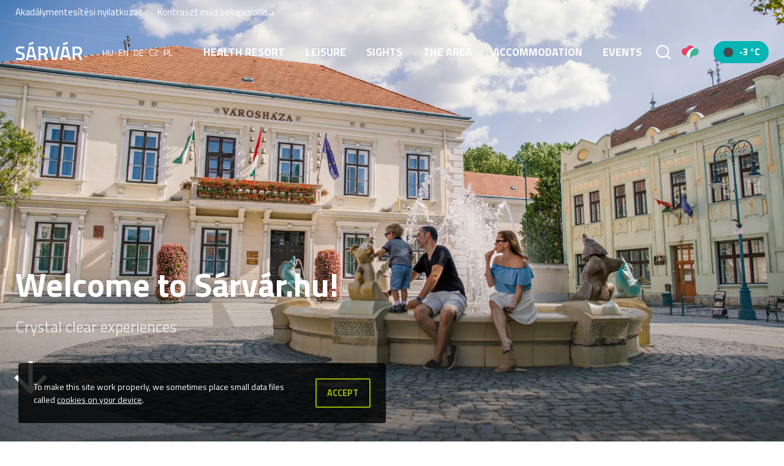

--- FILE ---
content_type: text/html; charset=UTF-8
request_url: https://sarvar.hu/en/
body_size: 23915
content:
<!DOCTYPE html>
<html lang="en-US">
<head>
    <meta charset="UTF-8">
    <meta name="viewport" content="width=device-width, initial-scale=1">
    <link rel="profile" href="https://gmpg.org/xfn/11">
    

    <meta name='robots' content='index, follow, max-image-preview:large, max-snippet:-1, max-video-preview:-1' />
	<style>img:is([sizes="auto" i], [sizes^="auto," i]) { contain-intrinsic-size: 3000px 1500px }</style>
	<link rel="alternate" hreflang="hu" href="https://sarvar.hu/" />
<link rel="alternate" hreflang="en" href="https://sarvar.hu/en/" />
<link rel="alternate" hreflang="de" href="https://sarvar.hu/de/" />
<link rel="alternate" hreflang="cs" href="https://sarvar.hu/cs/" />
<link rel="alternate" hreflang="pl" href="https://sarvar.hu/pl/" />
<link rel="alternate" hreflang="x-default" href="https://sarvar.hu/" />

	<!-- This site is optimized with the Yoast SEO plugin v26.7 - https://yoast.com/wordpress/plugins/seo/ -->
	<title>Kezdőlap - Sárvár</title><link rel="preload" as="style" href="https://fonts.googleapis.com/css?family=Titillium%20Web%3A400%2C600%2C700&#038;subset=latin-ext&#038;display=swap" /><link rel="stylesheet" href="https://fonts.googleapis.com/css?family=Titillium%20Web%3A400%2C600%2C700&#038;subset=latin-ext&#038;display=swap" media="print" onload="this.media='all'" /><noscript><link rel="stylesheet" href="https://fonts.googleapis.com/css?family=Titillium%20Web%3A400%2C600%2C700&#038;subset=latin-ext&#038;display=swap" /></noscript><link rel="stylesheet" href="https://sarvar.hu/wp-content/cache/min/1/530f1b5ae46e8717fbbe6ac3ef785735.css" media="all" data-minify="1" />
	<link rel="canonical" href="https://sarvar.hu/en/" />
	<meta property="og:locale" content="en_US" />
	<meta property="og:type" content="website" />
	<meta property="og:title" content="Kezdőlap - Sárvár" />
	<meta property="og:url" content="https://sarvar.hu/en/" />
	<meta property="og:site_name" content="Sárvár" />
	<meta property="article:publisher" content="https://www.facebook.com/tdmsarvar" />
	<meta property="article:modified_time" content="2024-07-23T11:34:30+00:00" />
	<meta name="twitter:card" content="summary_large_image" />
	<script type="application/ld+json" class="yoast-schema-graph">{"@context":"https://schema.org","@graph":[{"@type":"WebPage","@id":"https://sarvar.hu/en/","url":"https://sarvar.hu/en/","name":"Kezdőlap - Sárvár","isPartOf":{"@id":"https://sarvar.hu/#website"},"datePublished":"2019-08-14T07:51:35+00:00","dateModified":"2024-07-23T11:34:30+00:00","breadcrumb":{"@id":"https://sarvar.hu/en/#breadcrumb"},"inLanguage":"en-US","potentialAction":[{"@type":"ReadAction","target":["https://sarvar.hu/en/"]}]},{"@type":"BreadcrumbList","@id":"https://sarvar.hu/en/#breadcrumb","itemListElement":[{"@type":"ListItem","position":1,"name":"Home"}]},{"@type":"WebSite","@id":"https://sarvar.hu/#website","url":"https://sarvar.hu/","name":"Sárvár","description":"Sárvári szálláshelyek, éttermek, programok, látnivalók és információk - mind egy helyen Sárvárról","potentialAction":[{"@type":"SearchAction","target":{"@type":"EntryPoint","urlTemplate":"https://sarvar.hu/?s={search_term_string}"},"query-input":{"@type":"PropertyValueSpecification","valueRequired":true,"valueName":"search_term_string"}}],"inLanguage":"en-US"}]}</script>
	<!-- / Yoast SEO plugin. -->


<link rel='dns-prefetch' href='//cdnjs.cloudflare.com' />
<link rel='dns-prefetch' href='//cdn.jsdelivr.net' />
<link href='https://fonts.gstatic.com' crossorigin rel='preconnect' />
<link rel='preconnect' href='//i0.wp.com' />
<link rel='preconnect' href='//c0.wp.com' />
<link rel="alternate" type="application/rss+xml" title="Sárvár &raquo; Feed" href="https://sarvar.hu/en/feed/" />
<style id='wp-emoji-styles-inline-css' type='text/css'>

	img.wp-smiley, img.emoji {
		display: inline !important;
		border: none !important;
		box-shadow: none !important;
		height: 1em !important;
		width: 1em !important;
		margin: 0 0.07em !important;
		vertical-align: -0.1em !important;
		background: none !important;
		padding: 0 !important;
	}
</style>

<style id='wp-block-library-theme-inline-css' type='text/css'>
.wp-block-audio :where(figcaption){color:#555;font-size:13px;text-align:center}.is-dark-theme .wp-block-audio :where(figcaption){color:#ffffffa6}.wp-block-audio{margin:0 0 1em}.wp-block-code{border:1px solid #ccc;border-radius:4px;font-family:Menlo,Consolas,monaco,monospace;padding:.8em 1em}.wp-block-embed :where(figcaption){color:#555;font-size:13px;text-align:center}.is-dark-theme .wp-block-embed :where(figcaption){color:#ffffffa6}.wp-block-embed{margin:0 0 1em}.blocks-gallery-caption{color:#555;font-size:13px;text-align:center}.is-dark-theme .blocks-gallery-caption{color:#ffffffa6}:root :where(.wp-block-image figcaption){color:#555;font-size:13px;text-align:center}.is-dark-theme :root :where(.wp-block-image figcaption){color:#ffffffa6}.wp-block-image{margin:0 0 1em}.wp-block-pullquote{border-bottom:4px solid;border-top:4px solid;color:currentColor;margin-bottom:1.75em}.wp-block-pullquote cite,.wp-block-pullquote footer,.wp-block-pullquote__citation{color:currentColor;font-size:.8125em;font-style:normal;text-transform:uppercase}.wp-block-quote{border-left:.25em solid;margin:0 0 1.75em;padding-left:1em}.wp-block-quote cite,.wp-block-quote footer{color:currentColor;font-size:.8125em;font-style:normal;position:relative}.wp-block-quote:where(.has-text-align-right){border-left:none;border-right:.25em solid;padding-left:0;padding-right:1em}.wp-block-quote:where(.has-text-align-center){border:none;padding-left:0}.wp-block-quote.is-large,.wp-block-quote.is-style-large,.wp-block-quote:where(.is-style-plain){border:none}.wp-block-search .wp-block-search__label{font-weight:700}.wp-block-search__button{border:1px solid #ccc;padding:.375em .625em}:where(.wp-block-group.has-background){padding:1.25em 2.375em}.wp-block-separator.has-css-opacity{opacity:.4}.wp-block-separator{border:none;border-bottom:2px solid;margin-left:auto;margin-right:auto}.wp-block-separator.has-alpha-channel-opacity{opacity:1}.wp-block-separator:not(.is-style-wide):not(.is-style-dots){width:100px}.wp-block-separator.has-background:not(.is-style-dots){border-bottom:none;height:1px}.wp-block-separator.has-background:not(.is-style-wide):not(.is-style-dots){height:2px}.wp-block-table{margin:0 0 1em}.wp-block-table td,.wp-block-table th{word-break:normal}.wp-block-table :where(figcaption){color:#555;font-size:13px;text-align:center}.is-dark-theme .wp-block-table :where(figcaption){color:#ffffffa6}.wp-block-video :where(figcaption){color:#555;font-size:13px;text-align:center}.is-dark-theme .wp-block-video :where(figcaption){color:#ffffffa6}.wp-block-video{margin:0 0 1em}:root :where(.wp-block-template-part.has-background){margin-bottom:0;margin-top:0;padding:1.25em 2.375em}
</style>
<style id='classic-theme-styles-inline-css' type='text/css'>
/*! This file is auto-generated */
.wp-block-button__link{color:#fff;background-color:#32373c;border-radius:9999px;box-shadow:none;text-decoration:none;padding:calc(.667em + 2px) calc(1.333em + 2px);font-size:1.125em}.wp-block-file__button{background:#32373c;color:#fff;text-decoration:none}
</style>


<style id='jetpack-sharing-buttons-style-inline-css' type='text/css'>
.jetpack-sharing-buttons__services-list{display:flex;flex-direction:row;flex-wrap:wrap;gap:0;list-style-type:none;margin:5px;padding:0}.jetpack-sharing-buttons__services-list.has-small-icon-size{font-size:12px}.jetpack-sharing-buttons__services-list.has-normal-icon-size{font-size:16px}.jetpack-sharing-buttons__services-list.has-large-icon-size{font-size:24px}.jetpack-sharing-buttons__services-list.has-huge-icon-size{font-size:36px}@media print{.jetpack-sharing-buttons__services-list{display:none!important}}.editor-styles-wrapper .wp-block-jetpack-sharing-buttons{gap:0;padding-inline-start:0}ul.jetpack-sharing-buttons__services-list.has-background{padding:1.25em 2.375em}
</style>
<style id='global-styles-inline-css' type='text/css'>
:root{--wp--preset--aspect-ratio--square: 1;--wp--preset--aspect-ratio--4-3: 4/3;--wp--preset--aspect-ratio--3-4: 3/4;--wp--preset--aspect-ratio--3-2: 3/2;--wp--preset--aspect-ratio--2-3: 2/3;--wp--preset--aspect-ratio--16-9: 16/9;--wp--preset--aspect-ratio--9-16: 9/16;--wp--preset--color--black: #212121;--wp--preset--color--cyan-bluish-gray: #abb8c3;--wp--preset--color--white: #FFF;--wp--preset--color--pale-pink: #f78da7;--wp--preset--color--vivid-red: #cf2e2e;--wp--preset--color--luminous-vivid-orange: #ff6900;--wp--preset--color--luminous-vivid-amber: #fcb900;--wp--preset--color--light-green-cyan: #7bdcb5;--wp--preset--color--vivid-green-cyan: #00d084;--wp--preset--color--pale-cyan-blue: #8ed1fc;--wp--preset--color--vivid-cyan-blue: #0693e3;--wp--preset--color--vivid-purple: #9b51e0;--wp--preset--color--green: #92B503;--wp--preset--color--light-green: #cdff00;--wp--preset--color--blue: #03B5B5;--wp--preset--color--light-gray: #767676;--wp--preset--gradient--vivid-cyan-blue-to-vivid-purple: linear-gradient(135deg,rgba(6,147,227,1) 0%,rgb(155,81,224) 100%);--wp--preset--gradient--light-green-cyan-to-vivid-green-cyan: linear-gradient(135deg,rgb(122,220,180) 0%,rgb(0,208,130) 100%);--wp--preset--gradient--luminous-vivid-amber-to-luminous-vivid-orange: linear-gradient(135deg,rgba(252,185,0,1) 0%,rgba(255,105,0,1) 100%);--wp--preset--gradient--luminous-vivid-orange-to-vivid-red: linear-gradient(135deg,rgba(255,105,0,1) 0%,rgb(207,46,46) 100%);--wp--preset--gradient--very-light-gray-to-cyan-bluish-gray: linear-gradient(135deg,rgb(238,238,238) 0%,rgb(169,184,195) 100%);--wp--preset--gradient--cool-to-warm-spectrum: linear-gradient(135deg,rgb(74,234,220) 0%,rgb(151,120,209) 20%,rgb(207,42,186) 40%,rgb(238,44,130) 60%,rgb(251,105,98) 80%,rgb(254,248,76) 100%);--wp--preset--gradient--blush-light-purple: linear-gradient(135deg,rgb(255,206,236) 0%,rgb(152,150,240) 100%);--wp--preset--gradient--blush-bordeaux: linear-gradient(135deg,rgb(254,205,165) 0%,rgb(254,45,45) 50%,rgb(107,0,62) 100%);--wp--preset--gradient--luminous-dusk: linear-gradient(135deg,rgb(255,203,112) 0%,rgb(199,81,192) 50%,rgb(65,88,208) 100%);--wp--preset--gradient--pale-ocean: linear-gradient(135deg,rgb(255,245,203) 0%,rgb(182,227,212) 50%,rgb(51,167,181) 100%);--wp--preset--gradient--electric-grass: linear-gradient(135deg,rgb(202,248,128) 0%,rgb(113,206,126) 100%);--wp--preset--gradient--midnight: linear-gradient(135deg,rgb(2,3,129) 0%,rgb(40,116,252) 100%);--wp--preset--font-size--small: 16px;--wp--preset--font-size--medium: 24px;--wp--preset--font-size--large: 26px;--wp--preset--font-size--x-large: 42px;--wp--preset--font-size--normal: 20px;--wp--preset--font-size--huge: 32px;--wp--preset--spacing--20: 0.44rem;--wp--preset--spacing--30: 0.67rem;--wp--preset--spacing--40: 1rem;--wp--preset--spacing--50: 1.5rem;--wp--preset--spacing--60: 2.25rem;--wp--preset--spacing--70: 3.38rem;--wp--preset--spacing--80: 5.06rem;--wp--preset--shadow--natural: 6px 6px 9px rgba(0, 0, 0, 0.2);--wp--preset--shadow--deep: 12px 12px 50px rgba(0, 0, 0, 0.4);--wp--preset--shadow--sharp: 6px 6px 0px rgba(0, 0, 0, 0.2);--wp--preset--shadow--outlined: 6px 6px 0px -3px rgba(255, 255, 255, 1), 6px 6px rgba(0, 0, 0, 1);--wp--preset--shadow--crisp: 6px 6px 0px rgba(0, 0, 0, 1);}:where(.is-layout-flex){gap: 0.5em;}:where(.is-layout-grid){gap: 0.5em;}body .is-layout-flex{display: flex;}.is-layout-flex{flex-wrap: wrap;align-items: center;}.is-layout-flex > :is(*, div){margin: 0;}body .is-layout-grid{display: grid;}.is-layout-grid > :is(*, div){margin: 0;}:where(.wp-block-columns.is-layout-flex){gap: 2em;}:where(.wp-block-columns.is-layout-grid){gap: 2em;}:where(.wp-block-post-template.is-layout-flex){gap: 1.25em;}:where(.wp-block-post-template.is-layout-grid){gap: 1.25em;}.has-black-color{color: var(--wp--preset--color--black) !important;}.has-cyan-bluish-gray-color{color: var(--wp--preset--color--cyan-bluish-gray) !important;}.has-white-color{color: var(--wp--preset--color--white) !important;}.has-pale-pink-color{color: var(--wp--preset--color--pale-pink) !important;}.has-vivid-red-color{color: var(--wp--preset--color--vivid-red) !important;}.has-luminous-vivid-orange-color{color: var(--wp--preset--color--luminous-vivid-orange) !important;}.has-luminous-vivid-amber-color{color: var(--wp--preset--color--luminous-vivid-amber) !important;}.has-light-green-cyan-color{color: var(--wp--preset--color--light-green-cyan) !important;}.has-vivid-green-cyan-color{color: var(--wp--preset--color--vivid-green-cyan) !important;}.has-pale-cyan-blue-color{color: var(--wp--preset--color--pale-cyan-blue) !important;}.has-vivid-cyan-blue-color{color: var(--wp--preset--color--vivid-cyan-blue) !important;}.has-vivid-purple-color{color: var(--wp--preset--color--vivid-purple) !important;}.has-black-background-color{background-color: var(--wp--preset--color--black) !important;}.has-cyan-bluish-gray-background-color{background-color: var(--wp--preset--color--cyan-bluish-gray) !important;}.has-white-background-color{background-color: var(--wp--preset--color--white) !important;}.has-pale-pink-background-color{background-color: var(--wp--preset--color--pale-pink) !important;}.has-vivid-red-background-color{background-color: var(--wp--preset--color--vivid-red) !important;}.has-luminous-vivid-orange-background-color{background-color: var(--wp--preset--color--luminous-vivid-orange) !important;}.has-luminous-vivid-amber-background-color{background-color: var(--wp--preset--color--luminous-vivid-amber) !important;}.has-light-green-cyan-background-color{background-color: var(--wp--preset--color--light-green-cyan) !important;}.has-vivid-green-cyan-background-color{background-color: var(--wp--preset--color--vivid-green-cyan) !important;}.has-pale-cyan-blue-background-color{background-color: var(--wp--preset--color--pale-cyan-blue) !important;}.has-vivid-cyan-blue-background-color{background-color: var(--wp--preset--color--vivid-cyan-blue) !important;}.has-vivid-purple-background-color{background-color: var(--wp--preset--color--vivid-purple) !important;}.has-black-border-color{border-color: var(--wp--preset--color--black) !important;}.has-cyan-bluish-gray-border-color{border-color: var(--wp--preset--color--cyan-bluish-gray) !important;}.has-white-border-color{border-color: var(--wp--preset--color--white) !important;}.has-pale-pink-border-color{border-color: var(--wp--preset--color--pale-pink) !important;}.has-vivid-red-border-color{border-color: var(--wp--preset--color--vivid-red) !important;}.has-luminous-vivid-orange-border-color{border-color: var(--wp--preset--color--luminous-vivid-orange) !important;}.has-luminous-vivid-amber-border-color{border-color: var(--wp--preset--color--luminous-vivid-amber) !important;}.has-light-green-cyan-border-color{border-color: var(--wp--preset--color--light-green-cyan) !important;}.has-vivid-green-cyan-border-color{border-color: var(--wp--preset--color--vivid-green-cyan) !important;}.has-pale-cyan-blue-border-color{border-color: var(--wp--preset--color--pale-cyan-blue) !important;}.has-vivid-cyan-blue-border-color{border-color: var(--wp--preset--color--vivid-cyan-blue) !important;}.has-vivid-purple-border-color{border-color: var(--wp--preset--color--vivid-purple) !important;}.has-vivid-cyan-blue-to-vivid-purple-gradient-background{background: var(--wp--preset--gradient--vivid-cyan-blue-to-vivid-purple) !important;}.has-light-green-cyan-to-vivid-green-cyan-gradient-background{background: var(--wp--preset--gradient--light-green-cyan-to-vivid-green-cyan) !important;}.has-luminous-vivid-amber-to-luminous-vivid-orange-gradient-background{background: var(--wp--preset--gradient--luminous-vivid-amber-to-luminous-vivid-orange) !important;}.has-luminous-vivid-orange-to-vivid-red-gradient-background{background: var(--wp--preset--gradient--luminous-vivid-orange-to-vivid-red) !important;}.has-very-light-gray-to-cyan-bluish-gray-gradient-background{background: var(--wp--preset--gradient--very-light-gray-to-cyan-bluish-gray) !important;}.has-cool-to-warm-spectrum-gradient-background{background: var(--wp--preset--gradient--cool-to-warm-spectrum) !important;}.has-blush-light-purple-gradient-background{background: var(--wp--preset--gradient--blush-light-purple) !important;}.has-blush-bordeaux-gradient-background{background: var(--wp--preset--gradient--blush-bordeaux) !important;}.has-luminous-dusk-gradient-background{background: var(--wp--preset--gradient--luminous-dusk) !important;}.has-pale-ocean-gradient-background{background: var(--wp--preset--gradient--pale-ocean) !important;}.has-electric-grass-gradient-background{background: var(--wp--preset--gradient--electric-grass) !important;}.has-midnight-gradient-background{background: var(--wp--preset--gradient--midnight) !important;}.has-small-font-size{font-size: var(--wp--preset--font-size--small) !important;}.has-medium-font-size{font-size: var(--wp--preset--font-size--medium) !important;}.has-large-font-size{font-size: var(--wp--preset--font-size--large) !important;}.has-x-large-font-size{font-size: var(--wp--preset--font-size--x-large) !important;}
:where(.wp-block-post-template.is-layout-flex){gap: 1.25em;}:where(.wp-block-post-template.is-layout-grid){gap: 1.25em;}
:where(.wp-block-columns.is-layout-flex){gap: 2em;}:where(.wp-block-columns.is-layout-grid){gap: 2em;}
:root :where(.wp-block-pullquote){font-size: 1.5em;line-height: 1.6;}
</style>

<style id='rocket-lazyload-inline-css' type='text/css'>
.rll-youtube-player{position:relative;padding-bottom:56.23%;height:0;overflow:hidden;max-width:100%;}.rll-youtube-player:focus-within{outline: 2px solid currentColor;outline-offset: 5px;}.rll-youtube-player iframe{position:absolute;top:0;left:0;width:100%;height:100%;z-index:100;background:0 0}.rll-youtube-player img{bottom:0;display:block;left:0;margin:auto;max-width:100%;width:100%;position:absolute;right:0;top:0;border:none;height:auto;-webkit-transition:.4s all;-moz-transition:.4s all;transition:.4s all}.rll-youtube-player img:hover{-webkit-filter:brightness(75%)}.rll-youtube-player .play{height:100%;width:100%;left:0;top:0;position:absolute;background:url(https://sarvar.hu/wp-content/plugins/wp-rocket/assets/img/youtube.png) no-repeat center;background-color: transparent !important;cursor:pointer;border:none;}.wp-embed-responsive .wp-has-aspect-ratio .rll-youtube-player{position:absolute;padding-bottom:0;width:100%;height:100%;top:0;bottom:0;left:0;right:0}
</style>
<script type="text/javascript" src="https://c0.wp.com/c/6.8.3/wp-includes/js/jquery/jquery.min.js" id="jquery-core-js" defer></script>
<script data-minify="1" type="text/javascript" src="https://sarvar.hu/wp-content/cache/min/1/c/6.8.3/wp-includes/js/jquery/jquery-migrate.min.js?ver=1759950876" id="jquery-migrate-js" defer></script>
<link rel="https://api.w.org/" href="https://sarvar.hu/en/wp-json/" /><link rel="alternate" title="JSON" type="application/json" href="https://sarvar.hu/en/wp-json/wp/v2/pages/5227" /><link rel="EditURI" type="application/rsd+xml" title="RSD" href="https://sarvar.hu/xmlrpc.php?rsd" />
<meta name="generator" content="WordPress 6.8.3" />
<link rel='shortlink' href='https://sarvar.hu/en/' />
<link rel="alternate" title="oEmbed (JSON)" type="application/json+oembed" href="https://sarvar.hu/en/wp-json/oembed/1.0/embed?url=https%3A%2F%2Fsarvar.hu%2Fen%2F" />
<link rel="alternate" title="oEmbed (XML)" type="text/xml+oembed" href="https://sarvar.hu/en/wp-json/oembed/1.0/embed?url=https%3A%2F%2Fsarvar.hu%2Fen%2F&#038;format=xml" />
<meta name="generator" content="WPML ver:4.8.1 stt:9,1,3,23,40;" />
<link rel="icon" href="https://i0.wp.com/sarvar.hu/wp-content/uploads/2019/09/cropped-favicon.png?fit=32%2C32&#038;ssl=1" sizes="32x32" />
<link rel="icon" href="https://i0.wp.com/sarvar.hu/wp-content/uploads/2019/09/cropped-favicon.png?fit=192%2C192&#038;ssl=1" sizes="192x192" />
<link rel="apple-touch-icon" href="https://i0.wp.com/sarvar.hu/wp-content/uploads/2019/09/cropped-favicon.png?fit=180%2C180&#038;ssl=1" />
<meta name="msapplication-TileImage" content="https://i0.wp.com/sarvar.hu/wp-content/uploads/2019/09/cropped-favicon.png?fit=270%2C270&#038;ssl=1" />
		<style type="text/css" id="wp-custom-css">
			.grecaptcha-badge {
	display: none !important;
}		</style>
		<noscript><style id="rocket-lazyload-nojs-css">.rll-youtube-player, [data-lazy-src]{display:none !important;}</style></noscript>
    <script async src="https://www.googletagmanager.com/gtag/js?id=UA-38661124-2"></script>
    <script>
        window.dataLayer = window.dataLayer || [];
        function gtag(){dataLayer.push(arguments);}
        gtag('js', new Date());

        gtag('config', 'UA-38661124-2');
    </script>

    <script async src="https://www.googletagmanager.com/gtag/js?id=AW-436670955"></script>
    <script>
        window.dataLayer = window.dataLayer || [];
        function gtag(){dataLayer.push(arguments);}
        gtag('js', new Date());

        gtag('config', 'AW-436670955');
    </script>
</head>
<body data-rsssl=1 class="home wp-singular page-template page-template-template-builder page-template-template-builder-php page page-id-5227 wp-embed-responsive wp-theme-sarvar">
            <div id="fb-root"></div>
        <script>
            window.fbAsyncInit = function() {
                FB.init({
                    xfbml            : true,
                    version          : 'v9.0'
                });
            };

            (function(d, s, id) {
                var js, fjs = d.getElementsByTagName(s)[0];
                if (d.getElementById(id)) return;
                js = d.createElement(s); js.id = id;
                js.src = 'https://connect.facebook.net/hu_HU/sdk/xfbml.customerchat.js';
                fjs.parentNode.insertBefore(js, fjs);
            }(document, 'script', 'facebook-jssdk'));
        </script>

        <div class="fb-customerchat"
            attribution=setup_tool
            page_id="275757115790421"
            theme_color="#92B503"
            logged_in_greeting="Szia, miben segíthetünk?"
            logged_out_greeting="Szia, miben segíthetünk?"
            greeting_dialog_display="icon">
        </div>
    
    <a class="skip-link btn" href="#content">Ugrás a tartalomhoz</a>

    <header class="js-header site-header
        is-opaque    ">
        <div class="container">
            <div class="row">
                <div class="col-12 site-header__top">
                    <nav label="Akadálymentesítési menü">
                        <ul class="site-header__top-nav">
                            <li>
                                <a href="https://sarvar.hu/akadalymentesitesi-nyilatkozat/">Akadálymentesítési nyilatkozat</a>
                            </li>
                            <li>
                                <button class="js-switch-contrast-mode" data-off-text="Kontraszt mód bekapcsolása" data-on-text="Kontraszt mód kikapcsolása">
                                </button>
                            </li>
                        </ul>
                    </nav>
                </div>
                <div class="col-12 site-header__inner">
                    <div class="site-header__helper is-left">
                        <a href="https://sarvar.hu/en/" class="site-header__logo" aria-label="Sárvár">
                            <svg width="100%" height="100%" viewBox="0 0 125 34" version="1.1" xmlns="http://www.w3.org/2000/svg" xmlns:xlink="http://www.w3.org/1999/xlink" xml:space="preserve" xmlns:serif="http://www.serif.com/" style="fill-rule:evenodd;clip-rule:evenodd;stroke-linejoin:round;stroke-miterlimit:2;">
    <rect id="Artboard1" x="0" y="0" width="124.497" height="33.935" style="fill:none;"/>
    <g transform="matrix(2.98246,0,0,2.98246,-452.773,-342.443)">
        <g transform="matrix(12,0,0.209461,12,151.721,126.087)">
            <path d="M0.28,-0.599C0.195,-0.599 0.153,-0.569 0.153,-0.51C0.153,-0.479 0.163,-0.458 0.183,-0.445C0.203,-0.432 0.247,-0.416 0.316,-0.397C0.384,-0.378 0.432,-0.355 0.46,-0.329C0.488,-0.302 0.502,-0.261 0.502,-0.204C0.502,-0.132 0.482,-0.078 0.441,-0.043C0.4,-0.007 0.344,0.011 0.273,0.011C0.216,0.011 0.154,0.004 0.085,-0.009L0.049,-0.016L0.06,-0.105C0.15,-0.093 0.219,-0.087 0.266,-0.087C0.349,-0.087 0.39,-0.124 0.39,-0.197C0.39,-0.226 0.381,-0.247 0.362,-0.261C0.343,-0.274 0.301,-0.289 0.236,-0.306C0.171,-0.322 0.122,-0.344 0.09,-0.373C0.058,-0.402 0.042,-0.447 0.042,-0.509C0.042,-0.571 0.062,-0.618 0.102,-0.65C0.143,-0.681 0.199,-0.697 0.27,-0.697C0.321,-0.697 0.382,-0.691 0.452,-0.679L0.487,-0.673L0.478,-0.583C0.385,-0.594 0.319,-0.599 0.28,-0.599Z" style="fill-rule:nonzero;"/>
        </g>
        <g transform="matrix(12,0,0.209461,12,158.129,126.087)">
            <path d="M0.02,0L0.189,-0.685L0.41,-0.685L0.58,0L0.468,0L0.431,-0.147L0.168,-0.147L0.131,0L0.02,0ZM0.275,-0.592L0.19,-0.245L0.409,-0.245L0.325,-0.592L0.275,-0.592ZM0.172,-0.836L0.408,-0.939L0.443,-0.842L0.2,-0.76L0.172,-0.836Z" style="fill-rule:nonzero;"/>
        </g>
        <g transform="matrix(12,0,0.209461,12,165.317,126.087)">
            <path d="M0.19,-0.244L0.19,0L0.079,0L0.079,-0.685L0.339,-0.685C0.494,-0.685 0.571,-0.612 0.571,-0.467C0.571,-0.37 0.534,-0.304 0.459,-0.269L0.572,0L0.45,0L0.351,-0.244L0.19,-0.244ZM0.457,-0.466C0.457,-0.548 0.418,-0.589 0.339,-0.589L0.19,-0.589L0.19,-0.34L0.341,-0.34C0.381,-0.34 0.41,-0.352 0.429,-0.375C0.448,-0.398 0.457,-0.428 0.457,-0.466Z" style="fill-rule:nonzero;"/>
        </g>
        <g transform="matrix(12,0,0.209461,12,172.613,126.087)">
            <path d="M0.458,-0.685L0.574,-0.685L0.406,0L0.188,0L0.02,-0.685L0.136,-0.685L0.272,-0.098L0.322,-0.098L0.458,-0.685Z" style="fill-rule:nonzero;"/>
        </g>
        <g transform="matrix(12,0,0.209461,12,179.405,126.087)">
            <path d="M0.02,0L0.189,-0.685L0.41,-0.685L0.58,0L0.468,0L0.431,-0.147L0.168,-0.147L0.131,0L0.02,0ZM0.275,-0.592L0.19,-0.245L0.409,-0.245L0.325,-0.592L0.275,-0.592ZM0.172,-0.836L0.408,-0.939L0.443,-0.842L0.2,-0.76L0.172,-0.836Z" style="fill-rule:nonzero;"/>
        </g>
        <g transform="matrix(12,0,0.209461,12,186.593,126.087)">
            <path d="M0.19,-0.244L0.19,0L0.079,0L0.079,-0.685L0.339,-0.685C0.494,-0.685 0.571,-0.612 0.571,-0.467C0.571,-0.37 0.534,-0.304 0.459,-0.269L0.572,0L0.45,0L0.351,-0.244L0.19,-0.244ZM0.457,-0.466C0.457,-0.548 0.418,-0.589 0.339,-0.589L0.19,-0.589L0.19,-0.34L0.341,-0.34C0.381,-0.34 0.41,-0.352 0.429,-0.375C0.448,-0.398 0.457,-0.428 0.457,-0.466Z" style="fill-rule:nonzero;"/>
        </g>
    </g>
</svg>
                        </a>
                        <div class="site-header__lang-switcher">
                            <a href="https://sarvar.hu/" hreflang="hu" aria-label="Magyar">hu</a><a aria-current="page" href="https://sarvar.hu/en/" hreflang="en" aria-label="English">en</a><a href="https://sarvar.hu/de/" hreflang="de" aria-label="Deutsch">de</a><a href="https://sarvar.hu/cs/" hreflang="cz" aria-label="Čeština">cz</a><a href="https://sarvar.hu/pl/" hreflang="pl" aria-label="polski">pl</a>                        </div>
                    </div>

                    <div class="site-header__helper is-right">
                        <nav class="header-navigation site-header__navigation" aria-label="Pages">
                            <button class="js-menu-toggle site-header__toggle" aria-label="Menü" aria-controls="primary-menu" aria-expanded="false">
                                <svg class="icon icon-menu" aria-hidden="true" role="img"> <use href="#icon-menu" xlink:href="#icon-menu"></use> </svg>                            </button>
                            <ul id="primary-menu" class="js-header-navigation-menu site-header__menu"><li id="menu-item-6457" class="menu-item menu-item-type-post_type menu-item-object-page menu-item-6457"><a href="https://sarvar.hu/en/sarvari-furdo/">Health resort</a></li>
<li id="menu-item-6458" class="menu-item menu-item-type-post_type menu-item-object-page menu-item-6458"><a href="https://sarvar.hu/en/aktivitas/">Leisure</a></li>
<li id="menu-item-6459" class="menu-item menu-item-type-post_type menu-item-object-page menu-item-6459"><a href="https://sarvar.hu/en/latnivalok/">Sights</a></li>
<li id="menu-item-6432" class="menu-item menu-item-type-post_type menu-item-object-page menu-item-6432"><a href="https://sarvar.hu/en/aktivitas/kornyek/">The area</a></li>
<li id="menu-item-8711" class="menu-item menu-item-type-custom menu-item-object-custom menu-item-8711"><a href="https://sarvar.hu/en/accomodation/">Accommodation</a></li>
<li id="menu-item-15042" class="menu-item menu-item-type-post_type menu-item-object-page menu-item-15042"><a href="https://sarvar.hu/en/events/">Events</a></li>
</ul>                        </nav>

                        <button class="js-open-search site-header__search" aria-label="Search">
                            <svg class="icon icon-search" aria-hidden="true" role="img"> <use href="#icon-search" xlink:href="#icon-search"></use> </svg>                        </button>

                        <a href="https://sarvar.hu/palyazatok/" class="site-header__wow" aria-label="Pályázatok">
                            <img src="data:image/svg+xml,%3Csvg%20xmlns='http://www.w3.org/2000/svg'%20viewBox='0%200%200%200'%3E%3C/svg%3E" alt="WOW Hungary" data-lazy-src="https://sarvar.hu/wp-content/themes/sarvar/assets/img/wow-hungary.svg"><noscript><img src="https://sarvar.hu/wp-content/themes/sarvar/assets/img/wow-hungary.svg" alt="WOW Hungary"></noscript>
                        </a>

                                            </div>
                                    </div>
            </div>
        </div>
    </header>

	<main id="content" class="builder-section">
		<section class="slick-slider">
    				<div data-bg="https://i0.wp.com/sarvar.hu/wp-content/uploads/2019/11/Kossuth-ter-S%C3%A1rv%C3%A1r-l%C3%A1tnival%C3%B3-wellness.jpg?resize=1920%2C1200&#038;ssl=1" class="slide is-image rocket-lazyload" style="">
				<div class="container">
					<div class="row">
						<div class="col-12">
							<div class="slide__caption is-left">
																											<h1 class="slide__title">Welcome to Sárvár.hu!</h1>
																	
																	<p class="slide__description">Crystal clear experiences</p>
								
																
																	<div class="slide__icon">
										<svg class="icon icon-arrow-downward" aria-hidden="true" role="img"> <use href="#icon-arrow-downward" xlink:href="#icon-arrow-downward"></use> </svg>									</div>
															</div>
						</div>
					</div>
				</div>
							</div>
			</section>
<section class="testimonial-section">
	<div class="container">
		<div class="row">
			<div class="col-12">
				<div class="section-header">
											<h2 class="section-header__title">Choose a topic!</h2>
														</div>
			</div>
						    				    		<div class="col-12 col-sm-6 col-md-6 col-lg-3">
			    							<a data-bg="https://i0.wp.com/sarvar.hu/wp-content/uploads/2022/11/web_MA2_0185.jpg?resize=800%2C800&#038;ssl=1" href="https://sarvar.hu/en/latnivalok/" class="testimonial-item rocket-lazyload" style="">
															<h3 class="testimonial-item__title">Sights</h3>
													</a>
					</div>
			    			    				    		<div class="col-12 col-sm-6 col-md-6 col-lg-3">
			    							<a data-bg="https://i0.wp.com/sarvar.hu/wp-content/uploads/2022/11/web_MA2_2728.jpg?resize=800%2C800&#038;ssl=1" href="https://sarvar.hu/en/sarvari-furdo/" class="testimonial-item rocket-lazyload" style="">
															<h3 class="testimonial-item__title">Spa and Wellness Centre Sárvár</h3>
													</a>
					</div>
			    			    				    		<div class="col-12 col-sm-6 col-md-6 col-lg-3">
			    							<a data-bg="https://i0.wp.com/sarvar.hu/wp-content/uploads/2022/11/web_MA2_1223.jpg?resize=800%2C800&#038;ssl=1" href="https://sarvar.hu/en/aktivitas/" class="testimonial-item rocket-lazyload" style="">
															<h3 class="testimonial-item__title">Active recreation</h3>
													</a>
					</div>
			    			    				    		<div class="col-12 col-sm-6 col-md-6 col-lg-3">
			    							<a data-bg="https://i0.wp.com/sarvar.hu/wp-content/uploads/2022/11/web_MA2_3702.jpg?resize=800%2C800&#038;ssl=1" href="https://sarvar.hu/en/aktivitas/nadasdy-ferenc-muzeum/" class="testimonial-item rocket-lazyload" style="">
															<h3 class="testimonial-item__title">History</h3>
													</a>
					</div>
			    		</div>
	</div>
</section><section class="content-section">
	<div class="container">
				<div class="row">
			<div class="col-12 col-md-8 offset-md-2 col-lg-6 offset-lg-3">
				<div class="section-header is-center">
											<h2 class="section-header__title">The town of Sárvár is a spa town</h2>
														</div>
			</div>
		</div>
				<div class="row">
			<div class="col-12">
				<div class="entry-content">
					<p style="text-align: center"><strong>Today, Sárvár is much more than a spa town for a few days &#8230;</strong></p>
<p style="text-align: center">Wellness, healing thermal water, active pastimes, close-to-nature experiences and complete relaxation ’… All in 5 star quality. Are you ready to discover our seasonal offers as well?</p>
<h2 style="text-align: center">Wellness vacation in Sárvár</h2>
<p style="text-align: center"><a href="https://sarvar.hu/en/latnivalok/">Tips, promotions, secret offers.</a></p>
				</div>
			</div>
		</div>
	</div>
</section><section data-bg="https://i0.wp.com/sarvar.hu/wp-content/uploads/2019/08/H8A8647.jpg?resize=1920%2C600&#038;ssl=1" class="highlight-section is-black rocket-lazyload" style="">
	<div class="container">
		<div class="row">
			<div class="col-12 col-md-8 offset-md-2">
				<div class="highlight-section__inside">
											<h2 class="highlight-section__title">Choose accommodation!</h2>
																<p class="highlight-section__description">Sárvár is more than a spa town for a few days. By us, bathing is not the only option. If you visit us, visit the Ferenc Nádasdy Museum, rent a bike at the Tourinform Office, walk around the city on two wheels, explore the area and collect green experiences as well.</p>
																<a href="https://sarvar.hu/en/accomodation/" class="btn is-large has-white-background-color">
							More						</a>
									</div>
			</div>
		</div>
	</div>
</section><section class="testimonial-section">
	<div class="container">
		<div class="row">
			<div class="col-12">
				<div class="section-header">
											<h2 class="section-header__title">Health resort / leisure</h2>
														</div>
			</div>
						    				    		<div class="col-12 col-sm-6 col-md-6 col-lg-3">
			    							<a data-bg="https://i0.wp.com/sarvar.hu/wp-content/uploads/2022/11/web_MA2_2728.jpg?resize=800%2C800&#038;ssl=1" href="https://sarvar.hu/en/sarvari-furdo/" class="testimonial-item rocket-lazyload" style="">
															<h3 class="testimonial-item__title">Health resort</h3>
													</a>
					</div>
			    			    				    		<div class="col-12 col-sm-6 col-md-6 col-lg-3">
			    							<a data-bg="https://i0.wp.com/sarvar.hu/wp-content/uploads/2022/11/web_MA2_0958.jpg?resize=800%2C800&#038;ssl=1" href="https://sarvar.hu/aktivitas/nadasdy-ferenc-muzeum/?lang=en" class="testimonial-item rocket-lazyload" style="">
															<h3 class="testimonial-item__title">Ferenc Nádasdy Museum</h3>
													</a>
					</div>
			    			    				    		<div class="col-12 col-sm-6 col-md-6 col-lg-3">
			    							<a data-bg="https://i0.wp.com/sarvar.hu/wp-content/uploads/2019/11/er_boraszat1_1-3-2.jpg?resize=800%2C600&#038;ssl=1" href="https://sarvar.hu/en/aktivitas/kornyek/" class="testimonial-item rocket-lazyload" style="">
															<h3 class="testimonial-item__title">The area</h3>
													</a>
					</div>
			    			    				    		<div class="col-12 col-sm-6 col-md-6 col-lg-3">
			    							<a data-bg="https://i0.wp.com/sarvar.hu/wp-content/uploads/2022/11/web_MA2_0670.jpg?resize=800%2C800&#038;ssl=1" href="https://sarvar.hu/en/aktivitas/zold-elmenyek/" class="testimonial-item rocket-lazyload" style="">
															<h3 class="testimonial-item__title">Green Experiences</h3>
													</a>
					</div>
			    			    				    		<div class="col-12 col-sm-6 col-md-6 col-lg-3">
			    							<a data-bg="https://i0.wp.com/sarvar.hu/wp-content/uploads/2022/11/web_MA2_2710.jpg?resize=800%2C800&#038;ssl=1" href="https://sarvar.hu/en/sarvari-furdo/" class="testimonial-item rocket-lazyload" style="">
															<h3 class="testimonial-item__title">Healing water</h3>
													</a>
					</div>
			    			    				    		<div class="col-12 col-sm-6 col-md-6 col-lg-3">
			    							<a data-bg="https://i0.wp.com/sarvar.hu/wp-content/uploads/2022/11/web_MA2_2617.jpg?resize=800%2C800&#038;ssl=1" href="https://sarvar.hu/en/sarvari-furdo/" class="testimonial-item rocket-lazyload" style="">
															<h3 class="testimonial-item__title">Therapy</h3>
													</a>
					</div>
			    			    				        	<div class="col-12 col-sm-6">
			        						<a data-bg="https://i0.wp.com/sarvar.hu/wp-content/uploads/2022/11/young-woman-relaxing-spa-salon-scaled.jpg?resize=800%2C800&#038;ssl=1" href="https://sarvar.hu/en/sarvari-furdo/" class="testimonial-item rocket-lazyload" style="">
															<h3 class="testimonial-item__title">Spa World</h3>
													</a>
					</div>
			    		</div>
	</div>
</section><div class="l-faq">
    <div class="container">
        <div class="row">
            <div class="col-12">
                <div class="l-faq__inner">
                    <div class="section-header">
                                                    <h2 class="section-header__title">FAQ</h2>
                                                                    </div>
                    <div class="l-faq__column">
                                                    <div class="accordion-list">
                                                                    <div class="accordion-card">
                                        <h3 class="accordion-card__title">
                                            Ist the Nádasdy Castle open for visitors from the inside?                                        </h3>
                                        <div class="accordion-card__content" aria-hidden="true">
                                            <div>
                                                <div class="entry-content">
                                                    <p>Yes, it is open for visitors. The most famous attraction is the Nádasdy Castle, which also functions as a museum. The Ferenc Nádasdy Museum has rooms decorated with period objects and painted salons. There is also a unique Hussar exhibition, a renewed Carta Hungarica and an exhibition of Bavarian royal treasures. Opening hours and ticket prices here: <a href="https://nadasdymuzeum.hu/?l=en">https://nadasdymuzeum.hu/?l=en</a><span class="Apple-converted-space"> </span></p>
                                                </div>
                                            </div>
                                        </div>
                                    </div>
                                                                    <div class="accordion-card">
                                        <h3 class="accordion-card__title">
                                            Sárvár attractions - What to see in the spa town?                                        </h3>
                                        <div class="accordion-card__content" aria-hidden="true">
                                            <div>
                                                <div class="entry-content">
                                                    <p>The Nádasdy Castle and the museum in the building are &#8220;must-see&#8221; attractions. Also a must-see is the arboretum in the heart of the town. The light show at the fountain on Kossuth Square and the chimes of St. Lazarus Church are also worth seeing and listening. But there are also unique experiences to have in the Sárvár Adventure Park, around the town&#8217;s boating lake and in the Wild Garden Major, where there is a petting zoo.</p>
                                                </div>
                                            </div>
                                        </div>
                                    </div>
                                                                    <div class="accordion-card">
                                        <h3 class="accordion-card__title">
                                            Where can I rent a bike and for how much?                                        </h3>
                                        <div class="accordion-card__content" aria-hidden="true">
                                            <div>
                                                <div class="entry-content">
                                                    <p>You can rent a bike at the Tourinform Office in Sárvár. Bicycles can also be booked online at <a href="https://sarvar.hu/en/aktivitas/kerekparkolcsonzes/">https://sarvar.hu/en/aktivitas/kerekparkolcsonzes/</a>. Here you can also find prices for the duration of the rental and the type of bikes.</p>
                                                </div>
                                            </div>
                                        </div>
                                    </div>
                                                                    <div class="accordion-card">
                                        <h3 class="accordion-card__title">
                                            How much is the entrance fee?                                        </h3>
                                        <div class="accordion-card__content" aria-hidden="true">
                                            <div>
                                                <div class="entry-content">
                                                    <p>The prices vary according to season and age group. The easiest way to check current fees is to visit the website of the spa. Click here: <a href="https://sarvarfurdo.hu/en/prices">https://sarvarfurdo.hu/en/prices</a></p>
                                                </div>
                                            </div>
                                        </div>
                                    </div>
                                                            </div>
                                                                            <div class="accordion-list">
                                                                    <div class="accordion-card">
                                        <h3 class="accordion-card__title">
                                            Opening hours of the Spa and Wellness Centre Sárvár?                                        </h3>
                                        <div class="accordion-card__content" aria-hidden="true">
                                            <div>
                                                <div class="entry-content">
                                                    <p>The Spa and Wellness Centre Sárvár is open 364 days a year. The only day it is closed is 24th december. However, the opening hours may vary from season to season and from unit to unit. Some pools may be closed for maintenance. For exact and up-to-date opening times, please visit <a href="https://sarvarfurdo.hu/en/opening-hours">https://sarvarfurdo.hu/en/opening-hours</a>.</p>
                                                </div>
                                            </div>
                                        </div>
                                    </div>
                                                                    <div class="accordion-card">
                                        <h3 class="accordion-card__title">
                                            How to connect the Spa and Wellness Centre Sárvár?                                        </h3>
                                        <div class="accordion-card__content" aria-hidden="true">
                                            <div>
                                                <div class="entry-content">
                                                    <p>The different units of the Spa and Wellness Centre Sárvár may have different contact details. To find the appropriate contact information, click on this link: <a href="https://sarvarfurdo.hu/en/contact">https://sarvarfurdo.hu/en/contact</a></p>
                                                </div>
                                            </div>
                                        </div>
                                    </div>
                                                                    <div class="accordion-card">
                                        <h3 class="accordion-card__title">
                                            Which hotels include unlimited bathing in the price?                                        </h3>
                                        <div class="accordion-card__content" aria-hidden="true">
                                            <div>
                                                <div class="entry-content">
                                                    <p>There are two hotels in Sarvar with direct access to the Spa and Wellness Centre Sárvár. One is the VitalMed hotel and the other is the Park Inn hotel. Guests who book accommodation in these hotels can enjoy unlimited bathing in the Spa and Wellness Centre Sarvar. But there are a few hotels offering unlimited bathing in their own wellness facilities, like the five-star Spirit Hotel and Ensana Thermal Sárvár.</p>
                                                </div>
                                            </div>
                                        </div>
                                    </div>
                                                                    <div class="accordion-card">
                                        <h3 class="accordion-card__title">
                                            When can you hear the chimes on Kossuth Square?                                        </h3>
                                        <div class="accordion-card__content" aria-hidden="true">
                                            <div>
                                                <div class="entry-content">
                                                    <p>In the centre of Sárvár, a few steps from the Nádasdy Castle, you will find Kossuth Square, where you can hear bells several times a day. Here are the schedule of the chimes, broken down in periods:</p>
<p>01.09-31.05.: 11:00, 16:00, 17:45</p>
<p>01.06-31.08.: 11:00, 16:00, 18:45, 21:00</p>
                                                </div>
                                            </div>
                                        </div>
                                    </div>
                                                            </div>
                                            </div>
                </div>
            </div>
        </div>
    </div>
</div>
<section data-bg="https://i0.wp.com/sarvar.hu/wp-content/uploads/2019/11/strand-nyaral%C3%A1s-S%C3%A1rv%C3%A1r-wellness.jpg?resize=1920%2C600&#038;ssl=1" class="highlight-section is-black rocket-lazyload" style="">
	<div class="container">
		<div class="row">
			<div class="col-12 col-md-8 offset-md-2">
				<div class="highlight-section__inside">
											<h2 class="highlight-section__title">Would you like to find out more about the Spa and Wellness Centre Sárvár?</h2>
																					<a href="https://sarvar.hu/en/sarvari-furdo/" class="btn is-large has-white-background-color">
							Click here!						</a>
									</div>
			</div>
		</div>
	</div>
</section><section class="content-section">
	<div class="container">
				<div class="row">
			<div class="col-12 col-md-8 offset-md-2 col-lg-6 offset-lg-3">
				<div class="section-header is-center">
											<h2 class="section-header__title">Whether it is winter or summer, coming to Sárvár with your children or your partner, it’s sure that you find an ideal opportunity to relax with us!</h2>
																<p class="section-header__subtitle">Come to Sárvár! We are looking forward to it!</p>
									</div>
			</div>
		</div>
				<div class="row">
			<div class="col-12">
				<div class="entry-content">
									</div>
			</div>
		</div>
	</div>
</section>	</main>


    
    <footer class="site-footer">
        <div class="container">
            <div class="row">
                <div class="col-12 col-sm-6 col-md-4 col-lg-3">
                    <section id="nav_menu-8" class="widget widget_nav_menu"><h3 class="widget-title">Informations</h3><div class="menu-lablec-1-en-container"><ul id="menu-lablec-1-en" class="menu"><li id="menu-item-8454" class="menu-item menu-item-type-post_type menu-item-object-informaciok menu-item-8454"><a href="https://sarvar.hu/en/infromations/bankok-bankautomatak/">Bank, ATM</a></li>
<li id="menu-item-8455" class="menu-item menu-item-type-post_type menu-item-object-informaciok menu-item-8455"><a href="https://sarvar.hu/en/infromations/tourinform-iroda/">Tourinform Office</a></li>
<li id="menu-item-8456" class="menu-item menu-item-type-post_type menu-item-object-informaciok menu-item-8456"><a href="https://sarvar.hu/en/infromations/nyilvanos-toilet/">Public toilet</a></li>
<li id="menu-item-8457" class="menu-item menu-item-type-post_type menu-item-object-informaciok menu-item-8457"><a href="https://sarvar.hu/en/infromations/penzvaltok/">Exchange</a></li>
<li id="menu-item-8458" class="menu-item menu-item-type-post_type menu-item-object-informaciok menu-item-8458"><a href="https://sarvar.hu/en/infromations/gyogyszertarak/">Pharmacy</a></li>
</ul></div></section>                </div>
                <div class="col-12 col-sm-6 col-md-4 col-lg-3">
                    <section id="nav_menu-3" class="widget widget_nav_menu"><h3 class="widget-title">More pages</h3><div class="menu-lablec-2-container"><ul id="menu-lablec-2" class="menu"><li id="menu-item-7300" class="menu-item menu-item-type-post_type menu-item-object-page menu-item-7300"><a href="https://sarvar.hu/en/aktivitas/kerekparturak/">Bicycle tours</a></li>
<li id="menu-item-10587" class="menu-item menu-item-type-custom menu-item-object-custom menu-item-10587"><a target="_blank" href="https://jatek.sarvar.hu/hang/">Sárvári relax hangok</a></li>
<li id="menu-item-10588" class="menu-item menu-item-type-custom menu-item-object-custom menu-item-10588"><a target="_blank" href="https://jatek.sarvar.hu/gepelo/">Sárvári gépelős játék</a></li>
</ul></div></section>                </div>
                <div class="col-12 col-sm-6 col-md-4 col-lg-3">
                    <section id="nav_menu-11" class="widget widget_nav_menu"><h3 class="widget-title">Tourinform Sárvár</h3><div class="menu-lablec-3-en-container"><ul id="menu-lablec-3-en" class="menu"><li id="menu-item-10687" class="menu-item menu-item-type-post_type menu-item-object-informaciok menu-item-10687"><a href="https://sarvar.hu/en/infromations/tourinform-iroda/">Tourinform Office</a></li>
</ul></div></section>                </div>
                <div class="col-12 col-sm-6 col-md-4 col-lg-3">
                    <section id="custom_html-2" class="widget_text widget widget_custom_html"><h3 class="widget-title">Facebook</h3><div class="textwidget custom-html-widget"><div class="fb-page" data-href="https://www.facebook.com/sarvartdm/" data-tabs="" data-width="" data-height="" data-small-header="false" data-adapt-container-width="true" data-hide-cover="false" data-show-facepile="false"><blockquote cite="https://www.facebook.com/sarvartdm/" class="fb-xfbml-parse-ignore"><a href="https://www.facebook.com/sarvartdm/">Sárvár</a></blockquote></div>
<img data-recalc-dims="1" src="data:image/svg+xml,%3Csvg%20xmlns='http://www.w3.org/2000/svg'%20viewBox='0%200%200%200'%3E%3C/svg%3E" alt="Régi Sárvár TDM logó" style="margin-top: 1rem; margin-left: auto; width: 70px; height: auto; display: block;" data-lazy-src="https://i0.wp.com/sarvar.hu/wp-content/uploads/2021/04/old-sarvar-logo.jpg?w=740&#038;ssl=1"/><noscript><img data-recalc-dims="1" src="https://i0.wp.com/sarvar.hu/wp-content/uploads/2021/04/old-sarvar-logo.jpg?w=740&#038;ssl=1" alt="Régi Sárvár TDM logó" style="margin-top: 1rem; margin-left: auto; width: 70px; height: auto; display: block;"/></noscript></div></section>                </div>
                <div class="col-12">
                    <div class="site-footer__bottom">
                        <a href="index.php" class="site-footer__logo" aria-label="Sárvár">
                            <img src="data:image/svg+xml,%3Csvg%20xmlns='http://www.w3.org/2000/svg'%20viewBox='0%200%200%200'%3E%3C/svg%3E" alt="Sárvár" data-lazy-src="https://sarvar.hu/wp-content/themes/sarvar/assets/img/logo-black.svg"><noscript><img src="https://sarvar.hu/wp-content/themes/sarvar/assets/img/logo-black.svg" alt="Sárvár"></noscript>
                        </a>

                        <p class="site-footer__copyright">© All rights reserved. - 2026  | Created by <a href="https://onlinetartalom.hu/" target="_blank" rel="noopener">BURKON.MEDIA</a></p>

                                            </div>
                </div>
            </div>
        </div>
    </footer>

    <div class="main-search-wrapper">
        <form action="https://sarvar.hu/en/" method="get" class="main-search-form">
            <label for="search" class="main-search-form__label">Search on the site</label>
            <div class="main-search-form__helper">
                <input type="text" name="s" id="search" value="" class="main-search-form__input" placeholder="Search term" autocomplete="off" />
                <button type="submit" class="main-search-form__button">Search</button>
            </div>
        </form>
        <button class="js-close-search main-search-wrapper__close" type="button" aria-label="Kersés bezárása"><svg class="icon icon-close" aria-hidden="true" role="img"> <use href="#icon-close" xlink:href="#icon-close"></use> </svg></button>
    </div>

    <div class="scroll-to-top">
        <svg class="icon icon-arrow-upward" aria-hidden="true" role="img"> <use href="#icon-arrow-upward" xlink:href="#icon-arrow-upward"></use> </svg>    </div>

    <script type="speculationrules">
{"prefetch":[{"source":"document","where":{"and":[{"href_matches":"\/en\/*"},{"not":{"href_matches":["\/wp-*.php","\/wp-admin\/*","\/wp-content\/uploads\/*","\/wp-content\/*","\/wp-content\/plugins\/*","\/wp-content\/themes\/sarvar\/*","\/en\/*\\?(.+)"]}},{"not":{"selector_matches":"a[rel~=\"nofollow\"]"}},{"not":{"selector_matches":".no-prefetch, .no-prefetch a"}}]},"eagerness":"conservative"}]}
</script>
<script data-minify="1" type="text/javascript" src="https://sarvar.hu/wp-content/cache/min/1/c/6.8.3/wp-includes/js/dist/hooks.min.js?ver=1759950876" id="wp-hooks-js"></script>
<script type="text/javascript" src="https://c0.wp.com/c/6.8.3/wp-includes/js/dist/i18n.min.js" id="wp-i18n-js"></script>
<script type="text/javascript" id="wp-i18n-js-after">
/* <![CDATA[ */
wp.i18n.setLocaleData( { 'text direction\u0004ltr': [ 'ltr' ] } );
/* ]]> */
</script>
<script data-minify="1" type="text/javascript" src="https://sarvar.hu/wp-content/cache/min/1/wp-content/plugins/contact-form-7/includes/swv/js/index.js?ver=1759950876" id="swv-js" defer></script>
<script type="text/javascript" id="contact-form-7-js-before">
/* <![CDATA[ */
var wpcf7 = {
    "api": {
        "root": "https:\/\/sarvar.hu\/en\/wp-json\/",
        "namespace": "contact-form-7\/v1"
    },
    "cached": 1
};
/* ]]> */
</script>
<script data-minify="1" type="text/javascript" src="https://sarvar.hu/wp-content/cache/min/1/wp-content/plugins/contact-form-7/includes/js/index.js?ver=1759950876" id="contact-form-7-js" defer></script>
<script type="text/javascript" id="rocket-browser-checker-js-after">
/* <![CDATA[ */
"use strict";var _createClass=function(){function defineProperties(target,props){for(var i=0;i<props.length;i++){var descriptor=props[i];descriptor.enumerable=descriptor.enumerable||!1,descriptor.configurable=!0,"value"in descriptor&&(descriptor.writable=!0),Object.defineProperty(target,descriptor.key,descriptor)}}return function(Constructor,protoProps,staticProps){return protoProps&&defineProperties(Constructor.prototype,protoProps),staticProps&&defineProperties(Constructor,staticProps),Constructor}}();function _classCallCheck(instance,Constructor){if(!(instance instanceof Constructor))throw new TypeError("Cannot call a class as a function")}var RocketBrowserCompatibilityChecker=function(){function RocketBrowserCompatibilityChecker(options){_classCallCheck(this,RocketBrowserCompatibilityChecker),this.passiveSupported=!1,this._checkPassiveOption(this),this.options=!!this.passiveSupported&&options}return _createClass(RocketBrowserCompatibilityChecker,[{key:"_checkPassiveOption",value:function(self){try{var options={get passive(){return!(self.passiveSupported=!0)}};window.addEventListener("test",null,options),window.removeEventListener("test",null,options)}catch(err){self.passiveSupported=!1}}},{key:"initRequestIdleCallback",value:function(){!1 in window&&(window.requestIdleCallback=function(cb){var start=Date.now();return setTimeout(function(){cb({didTimeout:!1,timeRemaining:function(){return Math.max(0,50-(Date.now()-start))}})},1)}),!1 in window&&(window.cancelIdleCallback=function(id){return clearTimeout(id)})}},{key:"isDataSaverModeOn",value:function(){return"connection"in navigator&&!0===navigator.connection.saveData}},{key:"supportsLinkPrefetch",value:function(){var elem=document.createElement("link");return elem.relList&&elem.relList.supports&&elem.relList.supports("prefetch")&&window.IntersectionObserver&&"isIntersecting"in IntersectionObserverEntry.prototype}},{key:"isSlowConnection",value:function(){return"connection"in navigator&&"effectiveType"in navigator.connection&&("2g"===navigator.connection.effectiveType||"slow-2g"===navigator.connection.effectiveType)}}]),RocketBrowserCompatibilityChecker}();
/* ]]> */
</script>
<script type="text/javascript" id="rocket-preload-links-js-extra">
/* <![CDATA[ */
var RocketPreloadLinksConfig = {"excludeUris":"\/kerekpar-kviz-kerdes\/|\/kerekpar-kviz\/|\/kerekparkolcsonzes\/|\/kerekparkolcsonzes-sarvaron\/|\/(.+\/)?feed\/?.+\/?|\/(?:.+\/)?embed\/|\/(index\\.php\/)?wp\\-json(\/.*|$)|\/en\/login\/|\/wp-admin\/|\/logout\/|\/en\/login\/","usesTrailingSlash":"1","imageExt":"jpg|jpeg|gif|png|tiff|bmp|webp|avif","fileExt":"jpg|jpeg|gif|png|tiff|bmp|webp|avif|php|pdf|html|htm","siteUrl":"https:\/\/sarvar.hu\/en\/","onHoverDelay":"100","rateThrottle":"3"};
/* ]]> */
</script>
<script type="text/javascript" id="rocket-preload-links-js-after">
/* <![CDATA[ */
(function() {
"use strict";var r="function"==typeof Symbol&&"symbol"==typeof Symbol.iterator?function(e){return typeof e}:function(e){return e&&"function"==typeof Symbol&&e.constructor===Symbol&&e!==Symbol.prototype?"symbol":typeof e},e=function(){function i(e,t){for(var n=0;n<t.length;n++){var i=t[n];i.enumerable=i.enumerable||!1,i.configurable=!0,"value"in i&&(i.writable=!0),Object.defineProperty(e,i.key,i)}}return function(e,t,n){return t&&i(e.prototype,t),n&&i(e,n),e}}();function i(e,t){if(!(e instanceof t))throw new TypeError("Cannot call a class as a function")}var t=function(){function n(e,t){i(this,n),this.browser=e,this.config=t,this.options=this.browser.options,this.prefetched=new Set,this.eventTime=null,this.threshold=1111,this.numOnHover=0}return e(n,[{key:"init",value:function(){!this.browser.supportsLinkPrefetch()||this.browser.isDataSaverModeOn()||this.browser.isSlowConnection()||(this.regex={excludeUris:RegExp(this.config.excludeUris,"i"),images:RegExp(".("+this.config.imageExt+")$","i"),fileExt:RegExp(".("+this.config.fileExt+")$","i")},this._initListeners(this))}},{key:"_initListeners",value:function(e){-1<this.config.onHoverDelay&&document.addEventListener("mouseover",e.listener.bind(e),e.listenerOptions),document.addEventListener("mousedown",e.listener.bind(e),e.listenerOptions),document.addEventListener("touchstart",e.listener.bind(e),e.listenerOptions)}},{key:"listener",value:function(e){var t=e.target.closest("a"),n=this._prepareUrl(t);if(null!==n)switch(e.type){case"mousedown":case"touchstart":this._addPrefetchLink(n);break;case"mouseover":this._earlyPrefetch(t,n,"mouseout")}}},{key:"_earlyPrefetch",value:function(t,e,n){var i=this,r=setTimeout(function(){if(r=null,0===i.numOnHover)setTimeout(function(){return i.numOnHover=0},1e3);else if(i.numOnHover>i.config.rateThrottle)return;i.numOnHover++,i._addPrefetchLink(e)},this.config.onHoverDelay);t.addEventListener(n,function e(){t.removeEventListener(n,e,{passive:!0}),null!==r&&(clearTimeout(r),r=null)},{passive:!0})}},{key:"_addPrefetchLink",value:function(i){return this.prefetched.add(i.href),new Promise(function(e,t){var n=document.createElement("link");n.rel="prefetch",n.href=i.href,n.onload=e,n.onerror=t,document.head.appendChild(n)}).catch(function(){})}},{key:"_prepareUrl",value:function(e){if(null===e||"object"!==(void 0===e?"undefined":r(e))||!1 in e||-1===["http:","https:"].indexOf(e.protocol))return null;var t=e.href.substring(0,this.config.siteUrl.length),n=this._getPathname(e.href,t),i={original:e.href,protocol:e.protocol,origin:t,pathname:n,href:t+n};return this._isLinkOk(i)?i:null}},{key:"_getPathname",value:function(e,t){var n=t?e.substring(this.config.siteUrl.length):e;return n.startsWith("/")||(n="/"+n),this._shouldAddTrailingSlash(n)?n+"/":n}},{key:"_shouldAddTrailingSlash",value:function(e){return this.config.usesTrailingSlash&&!e.endsWith("/")&&!this.regex.fileExt.test(e)}},{key:"_isLinkOk",value:function(e){return null!==e&&"object"===(void 0===e?"undefined":r(e))&&(!this.prefetched.has(e.href)&&e.origin===this.config.siteUrl&&-1===e.href.indexOf("?")&&-1===e.href.indexOf("#")&&!this.regex.excludeUris.test(e.href)&&!this.regex.images.test(e.href))}}],[{key:"run",value:function(){"undefined"!=typeof RocketPreloadLinksConfig&&new n(new RocketBrowserCompatibilityChecker({capture:!0,passive:!0}),RocketPreloadLinksConfig).init()}}]),n}();t.run();
}());
/* ]]> */
</script>
<script data-minify="1" type="text/javascript" src="https://sarvar.hu/wp-content/cache/min/1/wp-content/themes/sarvar/assets/js/navigation.js?ver=1759950876" id="sarvar-navigation-js" defer></script>
<script data-minify="1" type="text/javascript" src="https://sarvar.hu/wp-content/cache/min/1/wp-content/themes/sarvar/assets/js/skip-link-focus-fix.js?ver=1759950876" id="sarvar-skip-link-focus-fix-js" defer></script>
<script data-minify="1" type="text/javascript" src="https://sarvar.hu/wp-content/cache/min/1/ajax/libs/slick-carousel/1.9.0/slick.js?ver=1759950876" id="sarvar-slick-js" defer></script>
<script data-minify="1" type="text/javascript" src="https://sarvar.hu/wp-content/cache/min/1/wp-content/themes/sarvar/assets/js/fancybox.js?ver=1759950876" id="sarvar-fancybox-js" defer></script>
<script data-minify="1" type="text/javascript" src="https://sarvar.hu/wp-content/cache/min/1/wp-content/themes/sarvar/assets/js/accordion.js?ver=1759950876" id="sarvar-accordion-js" defer></script>
<script data-minify="1" type="text/javascript" src="https://sarvar.hu/wp-content/cache/min/1/wp-content/themes/sarvar/assets/js/inert.js?ver=1759950876" id="sarvar-inert-js" defer></script>
<script data-minify="1" type="text/javascript" src="https://sarvar.hu/wp-content/cache/min/1/wp-content/themes/sarvar/assets/js/mailchimp.js?ver=1759950876" id="sarvar-mailchimp-js" defer></script>
<script data-minify="1" type="text/javascript" src="https://sarvar.hu/wp-content/cache/min/1/wp-content/themes/sarvar/assets/js/simplebar.js?ver=1759950876" id="sarvar-simplebar-js" defer></script>
<script data-minify="1" type="text/javascript" src="https://sarvar.hu/wp-content/cache/min/1/npm/js-cookie@rc/dist/js.cookie.min.js?ver=1759950876" id="sarvar-cookie-js" defer></script>
<script data-minify="1" type="text/javascript" src="https://sarvar.hu/wp-content/cache/min/1/wp-content/themes/sarvar/assets/js/favorite.js?ver=1759950876" id="sarvar-favorite-js" defer></script>
<script data-minify="1" type="text/javascript" src="https://sarvar.hu/wp-content/cache/min/1/wp-content/themes/sarvar/assets/js/ufzlx.js?ver=1759950876" id="sarvar-ufzlx-js" defer></script>
<script type="text/javascript" id="sarvar-main-js-extra">
/* <![CDATA[ */
var customAjax = {"ajaxurl":"https:\/\/sarvar.hu\/wp-admin\/admin-ajax.php","security":"887b2ecb5a","privacy":"https:\/\/sarvar.hu\/adatkezeles\/"};
/* ]]> */
</script>
<script data-minify="1" type="text/javascript" src="https://sarvar.hu/wp-content/cache/min/1/wp-content/themes/sarvar/assets/js/main.js?ver=1759950876" id="sarvar-main-js" defer></script>
<script type="text/javascript" src="https://www.google.com/recaptcha/api.js?render=6Lft0QgrAAAAAGScmK_FVWsyAGDArlzqn_V0GSOM&amp;ver=3.0" id="google-recaptcha-js"></script>
<script data-minify="1" type="text/javascript" src="https://sarvar.hu/wp-content/cache/min/1/c/6.8.3/wp-includes/js/dist/vendor/wp-polyfill.min.js?ver=1759950876" id="wp-polyfill-js"></script>
<script type="text/javascript" id="wpcf7-recaptcha-js-before">
/* <![CDATA[ */
var wpcf7_recaptcha = {
    "sitekey": "6Lft0QgrAAAAAGScmK_FVWsyAGDArlzqn_V0GSOM",
    "actions": {
        "homepage": "homepage",
        "contactform": "contactform"
    }
};
/* ]]> */
</script>
<script data-minify="1" type="text/javascript" src="https://sarvar.hu/wp-content/cache/min/1/wp-content/plugins/contact-form-7/modules/recaptcha/index.js?ver=1759950876" id="wpcf7-recaptcha-js" defer></script>
<svg aria-hidden="true" style="position: absolute; width: 0; height: 0; overflow: hidden;" version="1.1" xmlns="http://www.w3.org/2000/svg" xmlns:xlink="http://www.w3.org/1999/xlink">
    <defs>
        <symbol id="icon-arrow-back" viewBox="0 0 24 24">
            <path d="M20.016 11.016v1.969h-12.188l5.578 5.625-1.406 1.406-8.016-8.016 8.016-8.016 1.406 1.406-5.578 5.625h12.188z"></path>
        </symbol>
        <symbol id="icon-arrow-downward" viewBox="0 0 24 24">
            <path d="M20.016 12l-8.016 8.016-8.016-8.016 1.453-1.406 5.578 5.578v-12.188h1.969v12.188l5.625-5.578z"></path>
        </symbol>
        <symbol id="icon-arrow-forward" viewBox="0 0 24 24">
            <path d="M12 3.984l8.016 8.016-8.016 8.016-1.406-1.406 5.578-5.625h-12.188v-1.969h12.188l-5.578-5.625z"></path>
        </symbol>
        <symbol id="icon-arrow-upward" viewBox="0 0 24 24">
            <path d="M3.984 12l8.016-8.016 8.016 8.016-1.453 1.406-5.578-5.578v12.188h-1.969v-12.188l-5.625 5.578z"></path>
        </symbol>
        <symbol id="icon-keyboard-arrow-down" viewBox="0 0 24 24">
            <path d="M7.406 7.828l4.594 4.594 4.594-4.594 1.406 1.406-6 6-6-6z"></path>
        </symbol>
        <symbol id="icon-keyboard-arrow-left" viewBox="0 0 24 24">
            <path d="M15.422 16.078l-1.406 1.406-6-6 6-6 1.406 1.406-4.594 4.594z"></path>
        </symbol>
        <symbol id="icon-keyboard-arrow-right" viewBox="0 0 24 24">
            <path d="M8.578 16.359l4.594-4.594-4.594-4.594 1.406-1.406 6 6-6 6z"></path>
        </symbol>
        <symbol id="icon-keyboard-arrow-up" viewBox="0 0 24 24">
            <path d="M7.406 15.422l-1.406-1.406 6-6 6 6-1.406 1.406-4.594-4.594z"></path>
        </symbol>
        <symbol id="icon-search" viewBox="0 0 24 24">
            <path d="M21.7 20.3l-3.7-3.7c1.2-1.5 2-3.5 2-5.6 0-5-4-9-9-9s-9 4-9 9c0 5 4 9 9 9 2.1 0 4.1-0.7 5.6-2l3.7 3.7c0.2 0.2 0.5 0.3 0.7 0.3s0.5-0.1 0.7-0.3c0.4-0.4 0.4-1 0-1.4zM4 11c0-3.9 3.1-7 7-7s7 3.1 7 7c0 1.9-0.8 3.7-2 4.9 0 0 0 0 0 0s0 0 0 0c-1.3 1.3-3 2-4.9 2-4 0.1-7.1-3-7.1-6.9z"></path>
        </symbol>
        <symbol id="icon-facebook" viewBox="0 0 20 20">
            <path d="M11.598,20l-3.945,0l0,-9.205l-2.63,0l0,-3.255l2.63,0l0,-2.696c0,-2.845 1.594,-4.844 4.953,-4.844l2.371,0.003l0,3.425l-1.574,0c-1.308,0 -1.805,0.981 -1.805,1.891l0,2.223l3.377,0l-0.747,3.253l-2.63,0l0,9.205Z"></path>
        </symbol>
        <symbol id="icon-instagram" viewBox="0 0 20 20">
            <path d="M17 1h-14c-1.1 0-2 0.9-2 2v14c0 1.101 0.9 2 2 2h14c1.1 0 2-0.899 2-2v-14c0-1.1-0.9-2-2-2zM9.984 15.523c3.059 0 5.538-2.481 5.538-5.539 0-0.338-0.043-0.664-0.103-0.984h1.581v7.216c0 0.382-0.31 0.69-0.693 0.69h-12.614c-0.383 0-0.693-0.308-0.693-0.69v-7.216h1.549c-0.061 0.32-0.104 0.646-0.104 0.984 0 3.059 2.481 5.539 5.539 5.539zM6.523 9.984c0-1.912 1.55-3.461 3.462-3.461s3.462 1.549 3.462 3.461-1.551 3.462-3.462 3.462c-1.913 0-3.462-1.55-3.462-3.462zM16.307 6h-1.615c-0.382 0-0.692-0.312-0.692-0.692v-1.617c0-0.382 0.31-0.691 0.691-0.691h1.615c0.384 0 0.694 0.309 0.694 0.691v1.616c0 0.381-0.31 0.693-0.693 0.693z"></path>
        </symbol>
        <symbol id="icon-youtube" viewBox="0 0 20 20">
            <path d="M10 2.3c-9.828 0-10 0.874-10 7.7s0.172 7.7 10 7.7 10-0.874 10-7.7-0.172-7.7-10-7.7zM13.205 10.334l-4.49 2.096c-0.393 0.182-0.715-0.022-0.715-0.456v-3.948c0-0.433 0.322-0.638 0.715-0.456l4.49 2.096c0.393 0.184 0.393 0.484 0 0.668z"></path>
        </symbol>
        <symbol id="icon-shopping-cart" viewBox="0 0 24 24">
            <path d="M7.2,19.2c-1.32,0 -2.4,1.08 -2.4,2.4c0,1.32 1.08,2.4 2.4,2.4c1.32,0 2.4,-1.08 2.4,-2.4c0,-1.32 -1.08,-2.4 -2.4,-2.4Zm-7.2,-19.2l0,2.4l2.4,0l4.32,9.12l-1.68,2.88c-0.12,0.36 -0.24,0.84 -0.24,1.2c0,1.32 1.08,2.4 2.4,2.4l14.4,0l0,-2.4l-13.92,0c-0.12,0 -0.24,-0.12 -0.24,-0.24l0,-0.12l1.08,-2.04l8.88,0c0.96,0 1.68,-0.48 2.04,-1.2l4.32,-7.8c0.24,-0.24 0.24,-0.36 0.24,-0.6c0,-0.72 -0.48,-1.2 -1.2,-1.2l-17.76,0l-1.08,-2.4l-3.96,0Zm19.2,19.2c-1.32,0 -2.4,1.08 -2.4,2.4c0,1.32 1.08,2.4 2.4,2.4c1.32,0 2.4,-1.08 2.4,-2.4c0,-1.32 -1.08,-2.4 -2.4,-2.4Z"></path>
        </symbol>
        <symbol id="icon-menu" viewBox="0 0 24 24">
            <path d="M19.2,18.263l0,2.862l-19.2,0l0,-2.862l19.2,0Zm4.8,-7.72l0,2.863l-24,0l0,-2.863l24,0Zm-9.6,-7.668l0,2.862l-14.4,0l0,-2.862l14.4,0Z"/>
        </symbol>
        <symbol id="icon-close" viewBox="0 0 24 24">
            <path d="M15.715,12l8.138,-8.139c0.196,-0.195 0.196,-0.512 0,-0.707l-3.006,-3.007c-0.094,-0.094 -0.222,-0.147 -0.354,-0.147c-0.133,0 -0.26,0.053 -0.354,0.147l-8.138,8.138l-8.139,-8.138c-0.188,-0.188 -0.52,-0.188 -0.707,0l-3.007,3.007c-0.196,0.195 -0.196,0.512 0,0.707l8.138,8.139l-8.138,8.138c-0.196,0.195 -0.196,0.512 0,0.707l3.007,3.008c0.093,0.093 0.221,0.146 0.353,0.146c0.133,0 0.26,-0.053 0.354,-0.146l8.139,-8.139l8.138,8.139c0.094,0.093 0.221,0.146 0.354,0.146c0.132,0 0.26,-0.053 0.354,-0.146l3.006,-3.008c0.196,-0.195 0.196,-0.512 0,-0.707l-8.138,-8.138Z" style="fill-rule:nonzero;"/>
        </symbol>
        <symbol id="icon-bike-man" viewBox="0 0 24 24">
            <path d="M19.139,9.582c-0.615,0 -1.21,0.112 -1.775,0.334l-1.673,-3.5c-0.051,-0.105 -0.053,-0.221 -0.008,-0.329c0.046,-0.107 0.131,-0.186 0.242,-0.223l1.447,-0.482c0.184,-0.061 0.283,-0.26 0.222,-0.445c-0.061,-0.184 -0.26,-0.283 -0.445,-0.222l-1.447,0.482c-0.3,0.1 -0.542,0.325 -0.666,0.616c-0.124,0.291 -0.116,0.621 0.02,0.907l0.333,0.696l-6.21,1.725l-0.746,-2.344l1.049,-0.21c0.357,-0.071 0.615,-0.387 0.615,-0.75c0,-0.421 -0.343,-0.764 -0.765,-0.764l-2.931,0c-0.422,0 -0.765,0.343 -0.765,0.764c0,0.375 0.166,0.726 0.456,0.963c0.225,0.185 0.503,0.283 0.788,0.283c0.082,0 0.164,-0.008 0.246,-0.025l0.613,-0.123l0.82,2.576l-2.976,3.223c-0.074,-0.031 -0.152,-0.058 -0.231,-0.08l0.18,-2.315c0.191,0.031 0.38,0.075 0.565,0.133c0.186,0.057 0.383,-0.046 0.44,-0.232c0.058,-0.185 -0.046,-0.382 -0.231,-0.44c-0.466,-0.145 -0.953,-0.218 -1.445,-0.218c-2.681,0 -4.861,2.18 -4.861,4.86c0,2.681 2.18,4.861 4.861,4.861c2.28,0 4.199,-1.579 4.72,-3.701c0.252,0.2 0.57,0.319 0.916,0.319c0.034,0 0.067,-0.001 0.1,-0.004l0.256,0.805c-0.185,0.01 -0.332,0.163 -0.332,0.351c0,0.194 0.158,0.351 0.352,0.351l1.127,0c0.194,0 0.352,-0.157 0.352,-0.351c0,-0.194 -0.158,-0.352 -0.352,-0.352l-0.409,0l-0.324,-1.017c0.425,-0.26 0.709,-0.728 0.709,-1.262c0,-0.346 -0.12,-0.664 -0.32,-0.917l4.121,-5.298l2.479,5.183l-2.334,-1.6c0.075,-0.09 0.152,-0.179 0.234,-0.263c0.136,-0.14 0.132,-0.362 -0.007,-0.498c-0.139,-0.135 -0.362,-0.132 -0.497,0.008c-0.886,0.912 -1.373,2.114 -1.373,3.386c0,2.68 2.18,4.86 4.86,4.86c2.681,0 4.861,-2.18 4.861,-4.861c0,-2.68 -2.18,-4.86 -4.861,-4.86Zm-12.151,-3.213c-0.16,0.032 -0.324,-0.009 -0.45,-0.113c-0.126,-0.103 -0.199,-0.256 -0.199,-0.419c0,-0.034 0.028,-0.061 0.062,-0.061l2.932,0c0.033,0 0.061,0.027 0.061,0.061c0,0.029 -0.021,0.055 -0.049,0.06l-2.357,0.472Zm12.151,8.473c-0.22,0 -0.4,-0.179 -0.4,-0.4c0,-0.22 0.18,-0.4 0.4,-0.4c0.221,0 0.4,0.18 0.4,0.4c0,0.221 -0.179,0.4 -0.4,0.4Zm1.095,-0.533l2.794,-1.337c0.174,0.458 0.269,0.953 0.269,1.47c0,0.746 -0.198,1.447 -0.543,2.053l-2.554,-1.751c0.028,-0.096 0.042,-0.197 0.042,-0.302c0,-0.045 -0.003,-0.089 -0.008,-0.133Zm2.49,-1.97l-2.794,1.336c-0.101,-0.105 -0.223,-0.19 -0.359,-0.248l0.24,-3.088c1.24,0.203 2.298,0.956 2.913,2Zm-3.614,-2.054l-0.22,2.822l-1.221,-2.555c0.459,-0.174 0.942,-0.263 1.441,-0.267Zm-4.283,-1.983l-3.726,4.791c-0.185,-0.083 -0.389,-0.129 -0.604,-0.129c-0.034,0 -0.067,0.001 -0.1,0.003l-1.004,-3.155l5.434,-1.51Zm-5.1,4.879c-0.051,0.031 -0.099,0.065 -0.146,0.101c-0.219,-0.895 -0.691,-1.714 -1.369,-2.359l0.592,-0.641l0.923,2.899Zm-1.252,3.314l-1.914,-1.313c0.054,-0.123 0.094,-0.253 0.12,-0.388l2.322,0c-0.052,0.614 -0.237,1.191 -0.528,1.701Zm-2.78,-2.845c0.118,0.124 0.208,0.274 0.262,0.441l-0.669,0l0.407,-0.441Zm2.04,-2.211c0.28,0.268 0.519,0.571 0.712,0.899l-2.096,1.002c-0.055,-0.073 -0.114,-0.143 -0.179,-0.207l1.563,-1.694Zm-1.054,2.652c-0.007,-0.04 -0.016,-0.079 -0.026,-0.117l2.095,-1.002c0.135,0.357 0.221,0.733 0.253,1.119l-2.322,0Zm-2.158,0.335c0.098,0.224 0.319,0.368 0.563,0.368l0.871,0c-0.149,0.463 -0.584,0.8 -1.096,0.8c-0.635,0 -1.152,-0.517 -1.152,-1.152c0,-0.635 0.517,-1.151 1.152,-1.151c0.066,0 0.13,0.006 0.193,0.017l-0.42,0.455c-0.166,0.179 -0.209,0.439 -0.111,0.663Zm0.308,-4.141l-0.18,2.315c-0.423,0.048 -0.804,0.239 -1.092,0.523l-1.914,-1.312c0.757,-0.924 1.903,-1.517 3.186,-1.526Zm-3.585,2.105l1.914,1.313c-0.099,0.226 -0.154,0.476 -0.154,0.739c0,0.162 0.021,0.319 0.06,0.469l-2.094,1.001c-0.174,-0.457 -0.269,-0.952 -0.269,-1.47c0,-0.746 0.198,-1.446 0.543,-2.052Zm0.03,4.156l2.094,-1.001c0.244,0.329 0.594,0.574 0.999,0.685l-0.18,2.315c-1.24,-0.202 -2.298,-0.955 -2.913,-1.999Zm3.614,2.054l0.18,-2.315c0.424,-0.048 0.804,-0.239 1.093,-0.523l1.914,1.312c-0.758,0.924 -1.904,1.517 -3.187,1.526Zm5.607,-3.382c-0.428,0 -0.776,-0.348 -0.776,-0.776c0,-0.427 0.348,-0.775 0.776,-0.775c0.428,0 0.776,0.348 0.776,0.775c0,0.428 -0.348,0.776 -0.776,0.776Zm5.027,-2.829l2.554,1.752c-0.027,0.096 -0.042,0.197 -0.042,0.301c0,0.046 0.003,0.09 0.009,0.134l-2.795,1.336c-0.173,-0.457 -0.268,-0.952 -0.268,-1.47c0,-0.73 0.189,-1.433 0.542,-2.053Zm0.031,4.157l2.794,-1.336c0.101,0.105 0.223,0.19 0.359,0.248l-0.24,3.087c-1.241,-0.202 -2.298,-0.955 -2.913,-1.999Zm3.614,2.054l0.24,-3.088c0.144,-0.036 0.278,-0.101 0.393,-0.189l2.553,1.751c-0.757,0.924 -1.903,1.517 -3.186,1.526Z" style="fill-rule:nonzero;"/>
        </symbol>
        <symbol id="icon-e-bike-man" viewBox="0 0 24 24">
            <path d="M19.139,11.136c-0.615,-0 -1.21,0.112 -1.775,0.334l-1.673,-3.5c-0.051,-0.105 -0.053,-0.221 -0.008,-0.329c0.046,-0.107 0.131,-0.186 0.242,-0.223l1.447,-0.482c0.184,-0.061 0.283,-0.26 0.222,-0.445c-0.061,-0.184 -0.26,-0.283 -0.445,-0.222l-1.447,0.482c-0.3,0.1 -0.542,0.325 -0.666,0.616c-0.124,0.291 -0.116,0.621 0.02,0.907l0.333,0.696l-6.21,1.725l-0.746,-2.344l1.049,-0.21c0.357,-0.071 0.615,-0.387 0.615,-0.75c-0,-0.421 -0.343,-0.764 -0.765,-0.764l-2.931,-0c-0.422,-0 -0.765,0.343 -0.765,0.764c-0,0.375 0.166,0.726 0.456,0.963c0.225,0.185 0.503,0.283 0.788,0.283c0.082,-0 0.164,-0.008 0.246,-0.025l0.613,-0.123l0.82,2.576l-2.976,3.223c-0.074,-0.031 -0.152,-0.058 -0.231,-0.08l0.18,-2.315c0.191,0.031 0.38,0.075 0.565,0.133c0.186,0.057 0.383,-0.046 0.44,-0.232c0.058,-0.185 -0.046,-0.382 -0.231,-0.44c-0.466,-0.145 -0.953,-0.218 -1.445,-0.218c-2.681,-0 -4.861,2.18 -4.861,4.86c-0,2.681 2.18,4.861 4.861,4.861c2.28,-0 4.199,-1.579 4.72,-3.701c0.252,0.2 0.57,0.319 0.916,0.319c0.034,-0 0.067,-0.001 0.1,-0.004l0.256,0.805c-0.185,0.01 -0.332,0.163 -0.332,0.351c-0,0.194 0.158,0.351 0.352,0.351l1.127,-0c0.194,-0 0.352,-0.157 0.352,-0.351c-0,-0.194 -0.158,-0.352 -0.352,-0.352l-0.409,-0l-0.324,-1.017c0.425,-0.26 0.709,-0.728 0.709,-1.262c-0,-0.346 -0.12,-0.664 -0.32,-0.917l4.121,-5.298l2.479,5.183l-2.334,-1.6c0.075,-0.09 0.152,-0.179 0.234,-0.263c0.136,-0.14 0.132,-0.362 -0.007,-0.498c-0.139,-0.135 -0.362,-0.132 -0.497,0.008c-0.886,0.912 -1.373,2.114 -1.373,3.386c-0,2.68 2.18,4.86 4.86,4.86c2.681,-0 4.861,-2.18 4.861,-4.861c-0,-2.68 -2.18,-4.86 -4.861,-4.86Zm-12.151,-3.213c-0.16,0.032 -0.324,-0.009 -0.45,-0.113c-0.126,-0.103 -0.199,-0.256 -0.199,-0.419c-0,-0.034 0.028,-0.061 0.062,-0.061l2.932,-0c0.033,-0 0.061,0.027 0.061,0.061c-0,0.029 -0.021,0.055 -0.049,0.06l-2.357,0.472Zm12.151,8.473c-0.22,-0 -0.4,-0.179 -0.4,-0.4c-0,-0.22 0.18,-0.4 0.4,-0.4c0.221,-0 0.4,0.18 0.4,0.4c-0,0.221 -0.179,0.4 -0.4,0.4Zm1.095,-0.533l2.794,-1.337c0.174,0.458 0.269,0.953 0.269,1.47c-0,0.746 -0.198,1.447 -0.543,2.053l-2.554,-1.751c0.028,-0.096 0.042,-0.197 0.042,-0.302c-0,-0.045 -0.003,-0.089 -0.008,-0.133Zm2.49,-1.97l-2.794,1.336c-0.101,-0.105 -0.223,-0.19 -0.359,-0.248l0.24,-3.088c1.24,0.203 2.298,0.956 2.913,2Zm-3.614,-2.054l-0.22,2.822l-1.221,-2.555c0.459,-0.174 0.942,-0.263 1.441,-0.267Zm-4.283,-1.983l-3.726,4.791c-0.185,-0.083 -0.389,-0.129 -0.604,-0.129c-0.034,-0 -0.067,0.001 -0.1,0.003l-1.004,-3.155l5.434,-1.51Zm-5.1,4.879c-0.051,0.031 -0.099,0.065 -0.146,0.101c-0.219,-0.895 -0.691,-1.714 -1.369,-2.359l0.592,-0.641l0.923,2.899Zm-1.252,3.314l-1.914,-1.313c0.054,-0.123 0.094,-0.253 0.12,-0.388l2.322,-0c-0.052,0.614 -0.237,1.191 -0.528,1.701Zm-2.78,-2.845c0.118,0.124 0.208,0.274 0.262,0.441l-0.669,-0l0.407,-0.441Zm2.04,-2.211c0.28,0.268 0.519,0.571 0.712,0.899l-2.096,1.002c-0.055,-0.073 -0.114,-0.143 -0.179,-0.207l1.563,-1.694Zm-1.054,2.652c-0.007,-0.04 -0.016,-0.079 -0.026,-0.117l2.095,-1.002c0.135,0.357 0.221,0.733 0.253,1.119l-2.322,-0Zm-2.158,0.335c0.098,0.224 0.319,0.368 0.563,0.368l0.871,-0c-0.149,0.463 -0.584,0.8 -1.096,0.8c-0.635,-0 -1.152,-0.517 -1.152,-1.152c-0,-0.635 0.517,-1.151 1.152,-1.151c0.066,-0 0.13,0.006 0.193,0.017l-0.42,0.455c-0.166,0.179 -0.209,0.439 -0.111,0.663Zm0.308,-4.141l-0.18,2.315c-0.423,0.048 -0.804,0.239 -1.092,0.523l-1.914,-1.312c0.757,-0.924 1.903,-1.517 3.186,-1.526Zm-3.585,2.105l1.914,1.313c-0.099,0.226 -0.154,0.476 -0.154,0.739c-0,0.162 0.021,0.319 0.06,0.469l-2.094,1.001c-0.174,-0.457 -0.269,-0.952 -0.269,-1.47c-0,-0.746 0.198,-1.446 0.543,-2.052Zm0.03,4.156l2.094,-1.001c0.244,0.329 0.594,0.574 0.999,0.685l-0.18,2.315c-1.24,-0.202 -2.298,-0.955 -2.913,-1.999Zm3.614,2.054l0.18,-2.315c0.424,-0.048 0.804,-0.239 1.093,-0.523l1.914,1.312c-0.758,0.924 -1.904,1.517 -3.187,1.526Zm5.607,-3.382c-0.428,-0 -0.776,-0.348 -0.776,-0.776c-0,-0.427 0.348,-0.775 0.776,-0.775c0.428,-0 0.776,0.348 0.776,0.775c-0,0.428 -0.348,0.776 -0.776,0.776Zm5.027,-2.829l2.554,1.752c-0.027,0.096 -0.042,0.197 -0.042,0.301c-0,0.046 0.003,0.09 0.009,0.134l-2.795,1.336c-0.173,-0.457 -0.268,-0.952 -0.268,-1.47c-0,-0.73 0.189,-1.433 0.542,-2.053Zm0.031,4.157l2.794,-1.336c0.101,0.105 0.223,0.19 0.359,0.248l-0.24,3.087c-1.241,-0.202 -2.298,-0.955 -2.913,-1.999Zm3.614,2.054l0.24,-3.088c0.144,-0.036 0.278,-0.101 0.393,-0.189l2.553,1.751c-0.757,0.924 -1.903,1.517 -3.186,1.526Z" style="fill-rule:nonzero;"/><path d="M11.834,6.837c0.114,0.052 0.249,0.024 0.332,-0.069l2.271,-2.555c0.046,-0.052 0.072,-0.119 0.072,-0.189c-0,-0.155 -0.128,-0.283 -0.284,-0.283l-0.808,-0l0.237,-1.663c0.002,-0.014 0.003,-0.027 0.003,-0.041c0,-0.155 -0.128,-0.284 -0.284,-0.284c-0.081,0 -0.158,0.035 -0.212,0.096l-2.271,2.555c-0.046,0.052 -0.071,0.119 -0.071,0.188c-0,0.156 0.128,0.284 0.283,0.284l0.808,0l-0.237,1.663c-0.018,0.124 0.048,0.245 0.161,0.298Zm-0.1,-2.529l1.225,-1.377l-0.151,1.053c-0.002,0.014 -0.002,0.027 -0.002,0.04c-0,0.156 0.128,0.284 0.283,0.284l0.504,0l-1.225,1.378l0.151,-1.054c0.002,-0.013 0.003,-0.026 0.003,-0.04c-0,-0.156 -0.128,-0.284 -0.284,-0.284l-0.504,0Z" style="fill-rule:nonzero;"/>
        </symbol>
        <symbol id="icon-bike-woman" viewBox="0 0 24 24">
            <path d="M14.625,11.343c-0.148,-0.126 -0.369,-0.109 -0.495,0.039l-1.262,1.479c-0.256,-0.143 -0.552,-0.225 -0.867,-0.225c-0.048,-0 -0.095,0.002 -0.142,0.006l-0.241,0.018l-2.424,-5.567l0.26,0c0.719,0 1.304,-0.583 1.304,-1.299c-0,-0.445 -0.363,-0.808 -0.81,-0.808l-2.505,0c-0.446,0 -0.81,0.363 -0.81,0.808c0,0.716 0.585,1.299 1.305,1.299l0.489,0l0.664,1.526l-1.988,1.955c-0.722,-0.473 -1.584,-0.748 -2.51,-0.748c-2.532,0 -4.593,2.061 -4.593,4.594c-0,2.533 2.061,4.594 4.593,4.594c1.986,-0 3.681,-1.267 4.321,-3.034l3.087,0.224c0.984,-0 1.784,-0.8 1.784,-1.784c0,-0.416 -0.143,-0.799 -0.382,-1.102l1.262,-1.48c0.126,-0.148 0.108,-0.369 -0.04,-0.495Zm-6.688,-4.953c-0.331,0 -0.601,-0.267 -0.601,-0.596c0,-0.058 0.048,-0.105 0.107,-0.105l2.505,0c0.059,0 0.107,0.047 0.107,0.105c-0,0.329 -0.27,0.596 -0.601,0.596l-1.517,0Zm-0.774,5.111c0.438,0.386 0.788,0.869 1.018,1.414l-2.657,0.198l1.639,-1.612Zm-2.57,6.81c-2.145,-0 -3.89,-1.746 -3.89,-3.891c0,-2.145 1.745,-3.891 3.89,-3.891c0.729,0 1.411,0.202 1.995,0.551l-2.148,2.113c-0.61,0.075 -1.083,0.597 -1.083,1.227c-0,0.656 0.513,1.194 1.159,1.234l3.664,0.272c-0.589,1.399 -1.975,2.385 -3.587,2.385Zm0.534,-3.891c-0,0.294 -0.239,0.534 -0.534,0.534c-0.294,-0 -0.533,-0.24 -0.533,-0.534c-0,-0.294 0.239,-0.534 0.533,-0.534c0.295,0 0.534,0.24 0.534,0.534Zm3.271,0.814l-2.73,-0.202c0.103,-0.181 0.162,-0.39 0.162,-0.612c-0,-0.223 -0.059,-0.432 -0.162,-0.612l2.73,-0.202c0.056,0.263 0.086,0.535 0.086,0.814c-0,0.279 -0.03,0.551 -0.086,0.814Zm2.106,0.155l-1.399,-0.103c0.054,-0.281 0.082,-0.57 0.082,-0.866c-0,-0.296 -0.028,-0.586 -0.082,-0.866l1.399,-0.103c-0.181,0.279 -0.287,0.612 -0.287,0.969c0,0.357 0.106,0.69 0.287,0.969Zm-1.59,-2.528c-0.259,-0.718 -0.693,-1.353 -1.249,-1.854l1.727,-1.697l1.483,3.405l-1.961,0.146Zm3.087,2.64c-0.596,-0 -1.08,-0.485 -1.08,-1.081c-0,-0.596 0.484,-1.081 1.08,-1.081c0.14,0 0.273,0.027 0.396,0.075l-0.663,0.778c-0.126,0.148 -0.109,0.369 0.039,0.495c0.066,0.057 0.147,0.084 0.228,0.084c0.1,0 0.198,-0.041 0.268,-0.123l0.663,-0.778c0.095,0.162 0.15,0.349 0.15,0.55c0,0.596 -0.485,1.081 -1.081,1.081Z" style="fill-rule:nonzero;"/><path d="M19.407,9.826c-0.475,0 -0.934,0.073 -1.365,0.207l-1.692,-4.344l1.99,0c0.059,0 0.107,0.047 0.107,0.105c-0,0.329 -0.27,0.596 -0.601,0.596c-0.194,0 -0.352,0.158 -0.352,0.352c0,0.194 0.158,0.351 0.352,0.351c0.719,0 1.304,-0.583 1.304,-1.299c-0,-0.445 -0.363,-0.808 -0.81,-0.808l-2.505,0c-0.116,0 -0.224,0.058 -0.29,0.153c-0.065,0.096 -0.079,0.218 -0.037,0.326l1.15,2.952l-1.453,1.704c-0.126,0.148 -0.109,0.37 0.039,0.496c0.066,0.056 0.147,0.084 0.228,0.084c0.099,-0 0.198,-0.042 0.268,-0.124l1.207,-1.417l0.442,1.133c-1.524,0.749 -2.576,2.317 -2.576,4.127c0,2.533 2.061,4.594 4.594,4.594c2.532,-0 4.593,-2.061 4.593,-4.594c-0,-2.533 -2.061,-4.594 -4.593,-4.594Zm-0,8.485c-2.145,-0 -3.891,-1.746 -3.891,-3.891c0,-1.512 0.867,-2.825 2.129,-3.469l0.979,2.512c-0.277,0.227 -0.454,0.572 -0.454,0.957c0,0.682 0.555,1.237 1.237,1.237c0.682,-0 1.236,-0.555 1.236,-1.237c0,-0.682 -0.554,-1.237 -1.236,-1.237c-0.046,0 -0.09,0.003 -0.135,0.007l-0.974,-2.5c0.352,-0.105 0.724,-0.161 1.109,-0.161c2.145,0 3.89,1.746 3.89,3.891c-0,2.145 -1.745,3.891 -3.89,3.891Zm-0.534,-3.891c0,-0.294 0.239,-0.534 0.534,-0.534c0.294,0 0.533,0.24 0.533,0.534c0,0.294 -0.239,0.534 -0.533,0.534c-0.295,-0 -0.534,-0.24 -0.534,-0.534Z" style="fill-rule:nonzero;"/>
        </symbol>
        <symbol id="icon-e-bike-woman" viewBox="0 0 24 24">
            <path d="M14.625,13.343c-0.148,-0.126 -0.369,-0.109 -0.495,0.039l-1.262,1.479c-0.256,-0.143 -0.552,-0.225 -0.867,-0.225c-0.048,0 -0.095,0.002 -0.142,0.006l-0.241,0.018l-2.424,-5.567l0.26,0c0.719,0 1.304,-0.583 1.304,-1.299c0,-0.445 -0.363,-0.808 -0.81,-0.808l-2.505,0c-0.446,0 -0.81,0.363 -0.81,0.808c0,0.716 0.585,1.299 1.305,1.299l0.489,0l0.664,1.526l-1.988,1.955c-0.722,-0.473 -1.584,-0.748 -2.51,-0.748c-2.532,0 -4.593,2.061 -4.593,4.594c0,2.533 2.061,4.594 4.593,4.594c1.986,0 3.681,-1.267 4.321,-3.034l3.087,0.224c0.984,0 1.784,-0.8 1.784,-1.784c0,-0.416 -0.143,-0.799 -0.382,-1.102l1.262,-1.48c0.126,-0.148 0.108,-0.369 -0.04,-0.495Zm-6.688,-4.953c-0.331,-0 -0.601,-0.267 -0.601,-0.596c-0,-0.058 0.048,-0.105 0.107,-0.105l2.505,-0c0.059,-0 0.107,0.047 0.107,0.105c-0,0.329 -0.27,0.596 -0.601,0.596l-1.517,-0Zm-0.774,5.111c0.438,0.386 0.788,0.869 1.018,1.414l-2.657,0.198l1.639,-1.612Zm-2.57,6.81c-2.145,-0 -3.89,-1.746 -3.89,-3.891c-0,-2.145 1.745,-3.891 3.89,-3.891c0.729,-0 1.411,0.202 1.995,0.551l-2.148,2.113c-0.61,0.075 -1.083,0.597 -1.083,1.227c-0,0.656 0.513,1.194 1.159,1.234l3.664,0.272c-0.589,1.399 -1.975,2.385 -3.587,2.385Zm0.534,-3.891c-0,0.294 -0.239,0.534 -0.534,0.534c-0.294,-0 -0.533,-0.24 -0.533,-0.534c-0,-0.294 0.239,-0.534 0.533,-0.534c0.295,-0 0.534,0.24 0.534,0.534Zm3.271,0.814l-2.73,-0.202c0.103,-0.181 0.162,-0.39 0.162,-0.612c-0,-0.223 -0.059,-0.432 -0.162,-0.612l2.73,-0.202c0.056,0.263 0.086,0.535 0.086,0.814c-0,0.279 -0.03,0.551 -0.086,0.814Zm2.106,0.155l-1.399,-0.103c0.054,-0.281 0.082,-0.57 0.082,-0.866c-0,-0.296 -0.028,-0.586 -0.082,-0.866l1.399,-0.103c-0.181,0.279 -0.287,0.612 -0.287,0.969c-0,0.357 0.106,0.69 0.287,0.969Zm-1.59,-2.528c-0.259,-0.718 -0.693,-1.353 -1.249,-1.854l1.727,-1.697l1.483,3.405l-1.961,0.146Zm3.087,2.64c-0.596,-0 -1.08,-0.485 -1.08,-1.081c-0,-0.596 0.484,-1.081 1.08,-1.081c0.14,-0 0.273,0.027 0.396,0.075l-0.663,0.778c-0.126,0.148 -0.109,0.369 0.039,0.495c0.066,0.057 0.147,0.084 0.228,0.084c0.1,-0 0.198,-0.041 0.268,-0.123l0.663,-0.778c0.095,0.162 0.15,0.349 0.15,0.55c-0,0.596 -0.485,1.081 -1.081,1.081Z" style="fill-rule:nonzero;"/><path d="M19.407,11.826c-0.475,0 -0.934,0.073 -1.365,0.207l-1.692,-4.344l1.99,0c0.059,0 0.107,0.047 0.107,0.105c0,0.329 -0.27,0.596 -0.601,0.596c-0.194,0 -0.352,0.158 -0.352,0.352c0,0.194 0.158,0.351 0.352,0.351c0.719,0 1.304,-0.583 1.304,-1.299c0,-0.445 -0.363,-0.808 -0.81,-0.808l-2.505,0c-0.116,0 -0.224,0.058 -0.29,0.153c-0.065,0.096 -0.079,0.218 -0.037,0.326l1.15,2.952l-1.453,1.704c-0.126,0.148 -0.109,0.37 0.039,0.496c0.066,0.056 0.147,0.084 0.228,0.084c0.099,0 0.198,-0.042 0.268,-0.124l1.207,-1.417l0.442,1.133c-1.524,0.749 -2.576,2.317 -2.576,4.127c0,2.533 2.061,4.594 4.594,4.594c2.532,0 4.593,-2.061 4.593,-4.594c0,-2.533 -2.061,-4.594 -4.593,-4.594Zm-0,8.485c-2.145,0 -3.891,-1.746 -3.891,-3.891c-0,-1.512 0.867,-2.825 2.129,-3.469l0.979,2.512c-0.277,0.227 -0.454,0.572 -0.454,0.957c-0,0.682 0.555,1.237 1.237,1.237c0.682,0 1.236,-0.555 1.236,-1.237c-0,-0.682 -0.554,-1.237 -1.236,-1.237c-0.046,0 -0.09,0.003 -0.135,0.007l-0.974,-2.5c0.352,-0.105 0.724,-0.161 1.109,-0.161c2.145,0 3.89,1.746 3.89,3.891c-0,2.145 -1.745,3.891 -3.89,3.891Zm-0.534,-3.891c-0,-0.294 0.239,-0.534 0.534,-0.534c0.294,-0 0.533,0.24 0.533,0.534c-0,0.294 -0.239,0.534 -0.533,0.534c-0.295,0 -0.534,-0.24 -0.534,-0.534Z" style="fill-rule:nonzero;"/><path d="M12.074,6.96c0.114,0.052 0.249,0.024 0.332,-0.069l2.271,-2.555c0.046,-0.052 0.072,-0.119 0.072,-0.189c-0,-0.155 -0.128,-0.283 -0.284,-0.283l-0.808,0l0.237,-1.663c0.002,-0.014 0.003,-0.027 0.003,-0.041c-0,-0.155 -0.128,-0.284 -0.284,-0.284c-0.081,0 -0.158,0.035 -0.212,0.096l-2.271,2.555c-0.046,0.052 -0.071,0.119 -0.071,0.188c-0,0.156 0.128,0.284 0.283,0.284l0.808,0l-0.237,1.663c-0.018,0.124 0.048,0.245 0.161,0.298Zm-0.1,-2.529l1.225,-1.377l-0.151,1.053c-0.002,0.014 -0.002,0.027 -0.002,0.04c-0,0.156 0.128,0.284 0.283,0.284l0.504,0l-1.225,1.378l0.151,-1.054c0.002,-0.013 0.003,-0.026 0.003,-0.04c-0,-0.156 -0.128,-0.284 -0.284,-0.284l-0.504,0Z" style="fill-rule:nonzero;"/>
        </symbol>
        <symbol id="icon-roller" viewBox="0 0 24 24">
            <path d="M4.396,21.636c-0.407,0.417 -0.952,0.647 -1.535,0.647c-1.185,-0 -2.148,-0.964 -2.148,-2.148c-0,-1.184 0.963,-2.148 2.148,-2.148c0.573,0 1.113,0.223 1.519,0.629c0.139,0.139 0.364,0.139 0.504,0c0.139,-0.139 0.139,-0.365 -0,-0.504c-0.541,-0.54 -1.259,-0.838 -2.023,-0.838c-1.578,0 -2.861,1.283 -2.861,2.861c0,1.577 1.283,2.861 2.861,2.861c0.776,-0 1.502,-0.306 2.045,-0.861c0.138,-0.141 0.135,-0.367 -0.005,-0.504c-0.141,-0.138 -0.367,-0.135 -0.505,0.005Z" style="fill-rule:nonzero;"/><path d="M22.882,18.008c-0.146,-0.132 -0.371,-0.12 -0.503,0.027c-0.132,0.146 -0.12,0.371 0.026,0.503c0.453,0.407 0.712,0.989 0.712,1.597c-0,1.184 -0.964,2.148 -2.148,2.148c-1.184,-0 -2.148,-0.964 -2.148,-2.148c0,-0.504 0.178,-0.993 0.501,-1.378c0.126,-0.151 0.106,-0.376 -0.045,-0.503c-0.151,-0.126 -0.375,-0.106 -0.502,0.045c-0.43,0.513 -0.667,1.165 -0.667,1.836c0,1.577 1.284,2.861 2.861,2.861c1.577,-0 2.861,-1.284 2.861,-2.861c-0,-0.81 -0.346,-1.585 -0.948,-2.127Z" style="fill-rule:nonzero;"/><path d="M21.036,20.617c-0.026,0.003 -0.05,0.005 -0.074,0.005c-0.299,-0 -0.552,-0.225 -0.589,-0.523l-1.955,-16.041c-0.024,-0.196 -0.202,-0.335 -0.397,-0.311c-0.196,0.024 -0.335,0.201 -0.311,0.397l1.956,16.042c0.08,0.655 0.637,1.148 1.296,1.148c0.053,0 0.105,-0.003 0.159,-0.009c0.715,-0.087 1.226,-0.74 1.139,-1.456l-1.064,-8.727c-0.023,-0.196 -0.201,-0.335 -0.397,-0.311c-0.195,0.024 -0.334,0.202 -0.31,0.397l1.064,8.727c0.039,0.326 -0.193,0.623 -0.517,0.662Z" style="fill-rule:nonzero;"/><path d="M18.882,17.02c-0.155,-0.122 -0.379,-0.096 -0.501,0.059l-2.703,3.424c-0.113,0.144 -0.283,0.226 -0.466,0.226l-4.513,-0c-0.197,-0 -0.356,0.16 -0.356,0.356c-0,0.197 0.159,0.357 0.356,0.357l4.513,-0c0.403,-0 0.777,-0.182 1.026,-0.497l2.703,-3.425c0.122,-0.154 0.095,-0.378 -0.059,-0.5Z" style="fill-rule:nonzero;"/><path d="M9.511,20.729l-6.65,-0c-0.328,-0 -0.594,-0.267 -0.594,-0.594c-0,-0.328 0.266,-0.594 0.594,-0.594l11.89,-0c0.109,-0 0.213,-0.05 0.28,-0.136l3.585,-4.549c0.122,-0.155 0.095,-0.379 -0.059,-0.501c-0.155,-0.121 -0.379,-0.095 -0.501,0.06l-3.478,4.413l-7.856,-0l-0.015,-0.063c-0.223,-0.956 -0.77,-1.819 -1.539,-2.429c-0.769,-0.61 -1.734,-0.946 -2.716,-0.946l-1.337,-0c-0.197,-0 -0.357,0.159 -0.357,0.356c0,0.197 0.16,0.356 0.357,0.356l1.337,0c1.674,0 3.113,1.116 3.536,2.726l-3.127,-0c-0.721,-0 -1.307,0.586 -1.307,1.307c-0,0.721 0.586,1.307 1.307,1.307l6.65,-0c0.197,-0 0.356,-0.16 0.356,-0.357c0,-0.196 -0.159,-0.356 -0.356,-0.356Z" style="fill-rule:nonzero;"/><path d="M13.751,3.419l4.186,0c0.666,0 1.208,-0.541 1.208,-1.207c-0,-0.174 -0.037,-0.341 -0.106,-0.495l0.29,0l1.006,8.254c0.022,0.18 0.176,0.313 0.354,0.313c0.014,-0 0.029,-0.001 0.043,-0.003c0.196,-0.024 0.335,-0.201 0.311,-0.397l-0.996,-8.167l2.745,0c0.133,0 0.257,0.052 0.35,0.146c0.094,0.093 0.145,0.217 0.145,0.349c0,0.273 -0.222,0.494 -0.495,0.494l-1.989,0c-0.197,0 -0.356,0.16 -0.356,0.357c-0,0.197 0.159,0.356 0.356,0.356l1.989,0c0.666,0 1.208,-0.541 1.208,-1.207c0,-0.323 -0.126,-0.626 -0.354,-0.853c-0.227,-0.229 -0.531,-0.355 -0.854,-0.355l-9.041,0c-0.666,0 -1.207,0.542 -1.207,1.208c-0,0.323 0.125,0.626 0.353,0.854c0.228,0.228 0.531,0.353 0.854,0.353Zm4.536,-1.556c0.094,0.093 0.145,0.217 0.145,0.349c0,0.273 -0.222,0.494 -0.495,0.494l-3.085,0c0.068,-0.151 0.107,-0.318 0.107,-0.494c-0,-0.174 -0.037,-0.341 -0.106,-0.495l3.084,0c0.132,0 0.257,0.052 0.35,0.146Zm-4.536,-0.146c0.132,0 0.256,0.052 0.35,0.146c0.093,0.093 0.145,0.217 0.145,0.349c-0,0.273 -0.222,0.494 -0.495,0.494c-0.132,0 -0.257,-0.051 -0.35,-0.144c-0.093,-0.094 -0.144,-0.218 -0.144,-0.35c-0,-0.273 0.221,-0.495 0.494,-0.495Z" style="fill-rule:nonzero;"/>
        </symbol>
        <symbol id="icon-segway" viewBox="0 0 24 24">
            <g><g><path d="M17.057,7.582l-0.381,-0.071c0,0 -0,0 -0,0l-0.419,-0.078l0.96,-5.193c0.025,-0.13 -0.027,-0.264 -0.133,-0.344l-0.531,-0.401c0.018,-0.052 0.033,-0.105 0.043,-0.16l0,0c0.114,-0.611 -0.29,-1.202 -0.902,-1.316c-0.296,-0.055 -0.596,0.009 -0.845,0.179c-0.248,0.171 -0.415,0.428 -0.471,0.724c-0.055,0.296 0.009,0.596 0.179,0.845c0.17,0.248 0.427,0.415 0.724,0.471c0.069,0.012 0.139,0.019 0.207,0.019c0.234,-0 0.456,-0.074 0.641,-0.202l0.358,0.271l-0.921,4.978l-0.417,-0.077c-0,-0 -0,-0 -0,-0l-0.382,-0.071c-0.19,-0.036 -0.374,0.09 -0.41,0.281c-0.035,0.191 0.09,0.374 0.281,0.41l0.038,0.007l-1.518,8.337c-0.656,-0.417 -1.434,-0.66 -2.268,-0.66c-0.812,0 -1.602,0.231 -2.283,0.667c-0.163,0.105 -0.211,0.323 -0.106,0.486c0.105,0.164 0.322,0.211 0.486,0.106c0.567,-0.363 1.225,-0.556 1.903,-0.556c1.947,0 3.531,1.585 3.531,3.532c-0,1.947 -1.584,3.531 -3.531,3.531c-1.947,-0 -3.531,-1.584 -3.531,-3.531c-0,-0.772 0.244,-1.504 0.705,-2.119c0.117,-0.155 0.086,-0.376 -0.07,-0.492c-0.155,-0.117 -0.375,-0.085 -0.492,0.07c-0.554,0.737 -0.847,1.616 -0.847,2.541c0,2.335 1.9,4.234 4.235,4.234c1.944,0 3.586,-1.317 4.081,-3.106l1.355,-0c0.194,-0 0.351,-0.158 0.351,-0.352l0,-1.553c0,-0.194 -0.157,-0.352 -0.351,-0.352l-1.321,0l1.889,-10.37l0.035,0.007c0.021,0.004 0.043,0.006 0.064,0.006c0.166,-0 0.314,-0.119 0.346,-0.288c0.035,-0.191 -0.091,-0.374 -0.282,-0.41Zm-1.152,-6.376c-0.043,0.231 -0.265,0.383 -0.496,0.34c-0.111,-0.021 -0.208,-0.084 -0.272,-0.177c-0.064,-0.094 -0.088,-0.207 -0.067,-0.318c0.02,-0.112 0.083,-0.209 0.177,-0.273c0.072,-0.049 0.154,-0.075 0.239,-0.075c0.027,0 0.053,0.003 0.079,0.008c0.231,0.043 0.383,0.265 0.34,0.495Zm-0.802,18.135l0.871,-0l0,0.85l-0.871,-0c0.014,-0.14 0.021,-0.282 0.021,-0.425c0,-0.144 -0.007,-0.286 -0.021,-0.425Zm-0.612,-1.801c-0.198,-0.318 -0.436,-0.608 -0.707,-0.862l1.583,-8.695l0.836,0.155l-1.712,9.402Z" style="fill-rule:nonzero;"/></g></g><g><g><path d="M10.89,17.084c-1.479,0 -2.681,1.203 -2.681,2.682c-0,1.478 1.202,2.681 2.681,2.681c1.478,-0 2.681,-1.203 2.681,-2.681c0,-1.479 -1.203,-2.682 -2.681,-2.682Zm-0,4.66c-1.091,-0 -1.978,-0.888 -1.978,-1.978c-0,-1.091 0.887,-1.978 1.978,-1.978c1.091,-0 1.978,0.887 1.978,1.978c-0,1.09 -0.887,1.978 -1.978,1.978Z" style="fill-rule:nonzero;"/></g></g><g><g><circle cx="10.89" cy="19.766" r="0.364"/></g></g>
        </symbol>
        <symbol id="icon-calendar" viewBox="0 0 24 24">
            <path d="M19 3h-1V1h-2v2H8V1H6v2H5c-1.11 0-1.99.9-1.99 2L3 19c0 1.1.89 2 2 2h14c1.1 0 2-.9 2-2V5c0-1.1-.9-2-2-2zm0 16H5V8h14v11zM7 10h5v5H7z"/>
        </symbol>
        <symbol id="icon-favorite" viewBox="0 0 24 24">
            <path d="M12 21.35l-1.45-1.32C5.4 15.36 2 12.28 2 8.5 2 5.42 4.42 3 7.5 3c1.74 0 3.41.81 4.5 2.09C13.09 3.81 14.76 3 16.5 3 19.58 3 22 5.42 22 8.5c0 3.78-3.4 6.86-8.55 11.54L12 21.35z"/>
        </symbol>
        <symbol id="icon-favorite-border" viewBox="0 0 24 24">
            <path d="M16.5 3c-1.74 0-3.41.81-4.5 2.09C10.91 3.81 9.24 3 7.5 3 4.42 3 2 5.42 2 8.5c0 3.78 3.4 6.86 8.55 11.54L12 21.35l1.45-1.32C18.6 15.36 22 12.28 22 8.5 22 5.42 19.58 3 16.5 3zm-4.4 15.55l-.1.1-.1-.1C7.14 14.24 4 11.39 4 8.5 4 6.5 5.5 5 7.5 5c1.54 0 3.04.99 3.57 2.36h1.87C13.46 5.99 14.96 5 16.5 5c2 0 3.5 1.5 3.5 3.5 0 2.89-3.14 5.74-7.9 10.05z"/>
        </symbol>
    </defs>
</svg>
<script>window.lazyLoadOptions={elements_selector:"img[data-lazy-src],.rocket-lazyload,iframe[data-lazy-src]",data_src:"lazy-src",data_srcset:"lazy-srcset",data_sizes:"lazy-sizes",class_loading:"lazyloading",class_loaded:"lazyloaded",threshold:300,callback_loaded:function(element){if(element.tagName==="IFRAME"&&element.dataset.rocketLazyload=="fitvidscompatible"){if(element.classList.contains("lazyloaded")){if(typeof window.jQuery!="undefined"){if(jQuery.fn.fitVids){jQuery(element).parent().fitVids()}}}}}};window.addEventListener('LazyLoad::Initialized',function(e){var lazyLoadInstance=e.detail.instance;if(window.MutationObserver){var observer=new MutationObserver(function(mutations){var image_count=0;var iframe_count=0;var rocketlazy_count=0;mutations.forEach(function(mutation){for(var i=0;i<mutation.addedNodes.length;i++){if(typeof mutation.addedNodes[i].getElementsByTagName!=='function'){continue}
if(typeof mutation.addedNodes[i].getElementsByClassName!=='function'){continue}
images=mutation.addedNodes[i].getElementsByTagName('img');is_image=mutation.addedNodes[i].tagName=="IMG";iframes=mutation.addedNodes[i].getElementsByTagName('iframe');is_iframe=mutation.addedNodes[i].tagName=="IFRAME";rocket_lazy=mutation.addedNodes[i].getElementsByClassName('rocket-lazyload');image_count+=images.length;iframe_count+=iframes.length;rocketlazy_count+=rocket_lazy.length;if(is_image){image_count+=1}
if(is_iframe){iframe_count+=1}}});if(image_count>0||iframe_count>0||rocketlazy_count>0){lazyLoadInstance.update()}});var b=document.getElementsByTagName("body")[0];var config={childList:!0,subtree:!0};observer.observe(b,config)}},!1)</script><script data-no-minify="1" async src="https://sarvar.hu/wp-content/plugins/wp-rocket/assets/js/lazyload/17.5/lazyload.min.js"></script><script>function lazyLoadThumb(e){var t='<img data-lazy-src="https://i.ytimg.com/vi/ID/hqdefault.jpg" alt="" width="480" height="360"><noscript><img src="https://i.ytimg.com/vi/ID/hqdefault.jpg" alt="" width="480" height="360"></noscript>',a='<button class="play" aria-label="play Youtube video"></button>';return t.replace("ID",e)+a}function lazyLoadYoutubeIframe(){var e=document.createElement("iframe"),t="ID?autoplay=1";t+=0===this.parentNode.dataset.query.length?'':'&'+this.parentNode.dataset.query;e.setAttribute("src",t.replace("ID",this.parentNode.dataset.src)),e.setAttribute("frameborder","0"),e.setAttribute("allowfullscreen","1"),e.setAttribute("allow", "accelerometer; autoplay; encrypted-media; gyroscope; picture-in-picture"),this.parentNode.parentNode.replaceChild(e,this.parentNode)}document.addEventListener("DOMContentLoaded",function(){var e,t,p,a=document.getElementsByClassName("rll-youtube-player");for(t=0;t<a.length;t++)e=document.createElement("div"),e.setAttribute("data-id",a[t].dataset.id),e.setAttribute("data-query", a[t].dataset.query),e.setAttribute("data-src", a[t].dataset.src),e.innerHTML=lazyLoadThumb(a[t].dataset.id),a[t].appendChild(e),p=e.querySelector('.play'),p.onclick=lazyLoadYoutubeIframe});</script>
    </body>
</html>

<!-- This website is like a Rocket, isn't it? Performance optimized by WP Rocket. Learn more: https://wp-rocket.me - Debug: cached@1768786369 -->

--- FILE ---
content_type: text/html; charset=utf-8
request_url: https://www.google.com/recaptcha/api2/anchor?ar=1&k=6Lft0QgrAAAAAGScmK_FVWsyAGDArlzqn_V0GSOM&co=aHR0cHM6Ly9zYXJ2YXIuaHU6NDQz&hl=en&v=PoyoqOPhxBO7pBk68S4YbpHZ&size=invisible&anchor-ms=20000&execute-ms=30000&cb=yzjrxul2ld6j
body_size: 48870
content:
<!DOCTYPE HTML><html dir="ltr" lang="en"><head><meta http-equiv="Content-Type" content="text/html; charset=UTF-8">
<meta http-equiv="X-UA-Compatible" content="IE=edge">
<title>reCAPTCHA</title>
<style type="text/css">
/* cyrillic-ext */
@font-face {
  font-family: 'Roboto';
  font-style: normal;
  font-weight: 400;
  font-stretch: 100%;
  src: url(//fonts.gstatic.com/s/roboto/v48/KFO7CnqEu92Fr1ME7kSn66aGLdTylUAMa3GUBHMdazTgWw.woff2) format('woff2');
  unicode-range: U+0460-052F, U+1C80-1C8A, U+20B4, U+2DE0-2DFF, U+A640-A69F, U+FE2E-FE2F;
}
/* cyrillic */
@font-face {
  font-family: 'Roboto';
  font-style: normal;
  font-weight: 400;
  font-stretch: 100%;
  src: url(//fonts.gstatic.com/s/roboto/v48/KFO7CnqEu92Fr1ME7kSn66aGLdTylUAMa3iUBHMdazTgWw.woff2) format('woff2');
  unicode-range: U+0301, U+0400-045F, U+0490-0491, U+04B0-04B1, U+2116;
}
/* greek-ext */
@font-face {
  font-family: 'Roboto';
  font-style: normal;
  font-weight: 400;
  font-stretch: 100%;
  src: url(//fonts.gstatic.com/s/roboto/v48/KFO7CnqEu92Fr1ME7kSn66aGLdTylUAMa3CUBHMdazTgWw.woff2) format('woff2');
  unicode-range: U+1F00-1FFF;
}
/* greek */
@font-face {
  font-family: 'Roboto';
  font-style: normal;
  font-weight: 400;
  font-stretch: 100%;
  src: url(//fonts.gstatic.com/s/roboto/v48/KFO7CnqEu92Fr1ME7kSn66aGLdTylUAMa3-UBHMdazTgWw.woff2) format('woff2');
  unicode-range: U+0370-0377, U+037A-037F, U+0384-038A, U+038C, U+038E-03A1, U+03A3-03FF;
}
/* math */
@font-face {
  font-family: 'Roboto';
  font-style: normal;
  font-weight: 400;
  font-stretch: 100%;
  src: url(//fonts.gstatic.com/s/roboto/v48/KFO7CnqEu92Fr1ME7kSn66aGLdTylUAMawCUBHMdazTgWw.woff2) format('woff2');
  unicode-range: U+0302-0303, U+0305, U+0307-0308, U+0310, U+0312, U+0315, U+031A, U+0326-0327, U+032C, U+032F-0330, U+0332-0333, U+0338, U+033A, U+0346, U+034D, U+0391-03A1, U+03A3-03A9, U+03B1-03C9, U+03D1, U+03D5-03D6, U+03F0-03F1, U+03F4-03F5, U+2016-2017, U+2034-2038, U+203C, U+2040, U+2043, U+2047, U+2050, U+2057, U+205F, U+2070-2071, U+2074-208E, U+2090-209C, U+20D0-20DC, U+20E1, U+20E5-20EF, U+2100-2112, U+2114-2115, U+2117-2121, U+2123-214F, U+2190, U+2192, U+2194-21AE, U+21B0-21E5, U+21F1-21F2, U+21F4-2211, U+2213-2214, U+2216-22FF, U+2308-230B, U+2310, U+2319, U+231C-2321, U+2336-237A, U+237C, U+2395, U+239B-23B7, U+23D0, U+23DC-23E1, U+2474-2475, U+25AF, U+25B3, U+25B7, U+25BD, U+25C1, U+25CA, U+25CC, U+25FB, U+266D-266F, U+27C0-27FF, U+2900-2AFF, U+2B0E-2B11, U+2B30-2B4C, U+2BFE, U+3030, U+FF5B, U+FF5D, U+1D400-1D7FF, U+1EE00-1EEFF;
}
/* symbols */
@font-face {
  font-family: 'Roboto';
  font-style: normal;
  font-weight: 400;
  font-stretch: 100%;
  src: url(//fonts.gstatic.com/s/roboto/v48/KFO7CnqEu92Fr1ME7kSn66aGLdTylUAMaxKUBHMdazTgWw.woff2) format('woff2');
  unicode-range: U+0001-000C, U+000E-001F, U+007F-009F, U+20DD-20E0, U+20E2-20E4, U+2150-218F, U+2190, U+2192, U+2194-2199, U+21AF, U+21E6-21F0, U+21F3, U+2218-2219, U+2299, U+22C4-22C6, U+2300-243F, U+2440-244A, U+2460-24FF, U+25A0-27BF, U+2800-28FF, U+2921-2922, U+2981, U+29BF, U+29EB, U+2B00-2BFF, U+4DC0-4DFF, U+FFF9-FFFB, U+10140-1018E, U+10190-1019C, U+101A0, U+101D0-101FD, U+102E0-102FB, U+10E60-10E7E, U+1D2C0-1D2D3, U+1D2E0-1D37F, U+1F000-1F0FF, U+1F100-1F1AD, U+1F1E6-1F1FF, U+1F30D-1F30F, U+1F315, U+1F31C, U+1F31E, U+1F320-1F32C, U+1F336, U+1F378, U+1F37D, U+1F382, U+1F393-1F39F, U+1F3A7-1F3A8, U+1F3AC-1F3AF, U+1F3C2, U+1F3C4-1F3C6, U+1F3CA-1F3CE, U+1F3D4-1F3E0, U+1F3ED, U+1F3F1-1F3F3, U+1F3F5-1F3F7, U+1F408, U+1F415, U+1F41F, U+1F426, U+1F43F, U+1F441-1F442, U+1F444, U+1F446-1F449, U+1F44C-1F44E, U+1F453, U+1F46A, U+1F47D, U+1F4A3, U+1F4B0, U+1F4B3, U+1F4B9, U+1F4BB, U+1F4BF, U+1F4C8-1F4CB, U+1F4D6, U+1F4DA, U+1F4DF, U+1F4E3-1F4E6, U+1F4EA-1F4ED, U+1F4F7, U+1F4F9-1F4FB, U+1F4FD-1F4FE, U+1F503, U+1F507-1F50B, U+1F50D, U+1F512-1F513, U+1F53E-1F54A, U+1F54F-1F5FA, U+1F610, U+1F650-1F67F, U+1F687, U+1F68D, U+1F691, U+1F694, U+1F698, U+1F6AD, U+1F6B2, U+1F6B9-1F6BA, U+1F6BC, U+1F6C6-1F6CF, U+1F6D3-1F6D7, U+1F6E0-1F6EA, U+1F6F0-1F6F3, U+1F6F7-1F6FC, U+1F700-1F7FF, U+1F800-1F80B, U+1F810-1F847, U+1F850-1F859, U+1F860-1F887, U+1F890-1F8AD, U+1F8B0-1F8BB, U+1F8C0-1F8C1, U+1F900-1F90B, U+1F93B, U+1F946, U+1F984, U+1F996, U+1F9E9, U+1FA00-1FA6F, U+1FA70-1FA7C, U+1FA80-1FA89, U+1FA8F-1FAC6, U+1FACE-1FADC, U+1FADF-1FAE9, U+1FAF0-1FAF8, U+1FB00-1FBFF;
}
/* vietnamese */
@font-face {
  font-family: 'Roboto';
  font-style: normal;
  font-weight: 400;
  font-stretch: 100%;
  src: url(//fonts.gstatic.com/s/roboto/v48/KFO7CnqEu92Fr1ME7kSn66aGLdTylUAMa3OUBHMdazTgWw.woff2) format('woff2');
  unicode-range: U+0102-0103, U+0110-0111, U+0128-0129, U+0168-0169, U+01A0-01A1, U+01AF-01B0, U+0300-0301, U+0303-0304, U+0308-0309, U+0323, U+0329, U+1EA0-1EF9, U+20AB;
}
/* latin-ext */
@font-face {
  font-family: 'Roboto';
  font-style: normal;
  font-weight: 400;
  font-stretch: 100%;
  src: url(//fonts.gstatic.com/s/roboto/v48/KFO7CnqEu92Fr1ME7kSn66aGLdTylUAMa3KUBHMdazTgWw.woff2) format('woff2');
  unicode-range: U+0100-02BA, U+02BD-02C5, U+02C7-02CC, U+02CE-02D7, U+02DD-02FF, U+0304, U+0308, U+0329, U+1D00-1DBF, U+1E00-1E9F, U+1EF2-1EFF, U+2020, U+20A0-20AB, U+20AD-20C0, U+2113, U+2C60-2C7F, U+A720-A7FF;
}
/* latin */
@font-face {
  font-family: 'Roboto';
  font-style: normal;
  font-weight: 400;
  font-stretch: 100%;
  src: url(//fonts.gstatic.com/s/roboto/v48/KFO7CnqEu92Fr1ME7kSn66aGLdTylUAMa3yUBHMdazQ.woff2) format('woff2');
  unicode-range: U+0000-00FF, U+0131, U+0152-0153, U+02BB-02BC, U+02C6, U+02DA, U+02DC, U+0304, U+0308, U+0329, U+2000-206F, U+20AC, U+2122, U+2191, U+2193, U+2212, U+2215, U+FEFF, U+FFFD;
}
/* cyrillic-ext */
@font-face {
  font-family: 'Roboto';
  font-style: normal;
  font-weight: 500;
  font-stretch: 100%;
  src: url(//fonts.gstatic.com/s/roboto/v48/KFO7CnqEu92Fr1ME7kSn66aGLdTylUAMa3GUBHMdazTgWw.woff2) format('woff2');
  unicode-range: U+0460-052F, U+1C80-1C8A, U+20B4, U+2DE0-2DFF, U+A640-A69F, U+FE2E-FE2F;
}
/* cyrillic */
@font-face {
  font-family: 'Roboto';
  font-style: normal;
  font-weight: 500;
  font-stretch: 100%;
  src: url(//fonts.gstatic.com/s/roboto/v48/KFO7CnqEu92Fr1ME7kSn66aGLdTylUAMa3iUBHMdazTgWw.woff2) format('woff2');
  unicode-range: U+0301, U+0400-045F, U+0490-0491, U+04B0-04B1, U+2116;
}
/* greek-ext */
@font-face {
  font-family: 'Roboto';
  font-style: normal;
  font-weight: 500;
  font-stretch: 100%;
  src: url(//fonts.gstatic.com/s/roboto/v48/KFO7CnqEu92Fr1ME7kSn66aGLdTylUAMa3CUBHMdazTgWw.woff2) format('woff2');
  unicode-range: U+1F00-1FFF;
}
/* greek */
@font-face {
  font-family: 'Roboto';
  font-style: normal;
  font-weight: 500;
  font-stretch: 100%;
  src: url(//fonts.gstatic.com/s/roboto/v48/KFO7CnqEu92Fr1ME7kSn66aGLdTylUAMa3-UBHMdazTgWw.woff2) format('woff2');
  unicode-range: U+0370-0377, U+037A-037F, U+0384-038A, U+038C, U+038E-03A1, U+03A3-03FF;
}
/* math */
@font-face {
  font-family: 'Roboto';
  font-style: normal;
  font-weight: 500;
  font-stretch: 100%;
  src: url(//fonts.gstatic.com/s/roboto/v48/KFO7CnqEu92Fr1ME7kSn66aGLdTylUAMawCUBHMdazTgWw.woff2) format('woff2');
  unicode-range: U+0302-0303, U+0305, U+0307-0308, U+0310, U+0312, U+0315, U+031A, U+0326-0327, U+032C, U+032F-0330, U+0332-0333, U+0338, U+033A, U+0346, U+034D, U+0391-03A1, U+03A3-03A9, U+03B1-03C9, U+03D1, U+03D5-03D6, U+03F0-03F1, U+03F4-03F5, U+2016-2017, U+2034-2038, U+203C, U+2040, U+2043, U+2047, U+2050, U+2057, U+205F, U+2070-2071, U+2074-208E, U+2090-209C, U+20D0-20DC, U+20E1, U+20E5-20EF, U+2100-2112, U+2114-2115, U+2117-2121, U+2123-214F, U+2190, U+2192, U+2194-21AE, U+21B0-21E5, U+21F1-21F2, U+21F4-2211, U+2213-2214, U+2216-22FF, U+2308-230B, U+2310, U+2319, U+231C-2321, U+2336-237A, U+237C, U+2395, U+239B-23B7, U+23D0, U+23DC-23E1, U+2474-2475, U+25AF, U+25B3, U+25B7, U+25BD, U+25C1, U+25CA, U+25CC, U+25FB, U+266D-266F, U+27C0-27FF, U+2900-2AFF, U+2B0E-2B11, U+2B30-2B4C, U+2BFE, U+3030, U+FF5B, U+FF5D, U+1D400-1D7FF, U+1EE00-1EEFF;
}
/* symbols */
@font-face {
  font-family: 'Roboto';
  font-style: normal;
  font-weight: 500;
  font-stretch: 100%;
  src: url(//fonts.gstatic.com/s/roboto/v48/KFO7CnqEu92Fr1ME7kSn66aGLdTylUAMaxKUBHMdazTgWw.woff2) format('woff2');
  unicode-range: U+0001-000C, U+000E-001F, U+007F-009F, U+20DD-20E0, U+20E2-20E4, U+2150-218F, U+2190, U+2192, U+2194-2199, U+21AF, U+21E6-21F0, U+21F3, U+2218-2219, U+2299, U+22C4-22C6, U+2300-243F, U+2440-244A, U+2460-24FF, U+25A0-27BF, U+2800-28FF, U+2921-2922, U+2981, U+29BF, U+29EB, U+2B00-2BFF, U+4DC0-4DFF, U+FFF9-FFFB, U+10140-1018E, U+10190-1019C, U+101A0, U+101D0-101FD, U+102E0-102FB, U+10E60-10E7E, U+1D2C0-1D2D3, U+1D2E0-1D37F, U+1F000-1F0FF, U+1F100-1F1AD, U+1F1E6-1F1FF, U+1F30D-1F30F, U+1F315, U+1F31C, U+1F31E, U+1F320-1F32C, U+1F336, U+1F378, U+1F37D, U+1F382, U+1F393-1F39F, U+1F3A7-1F3A8, U+1F3AC-1F3AF, U+1F3C2, U+1F3C4-1F3C6, U+1F3CA-1F3CE, U+1F3D4-1F3E0, U+1F3ED, U+1F3F1-1F3F3, U+1F3F5-1F3F7, U+1F408, U+1F415, U+1F41F, U+1F426, U+1F43F, U+1F441-1F442, U+1F444, U+1F446-1F449, U+1F44C-1F44E, U+1F453, U+1F46A, U+1F47D, U+1F4A3, U+1F4B0, U+1F4B3, U+1F4B9, U+1F4BB, U+1F4BF, U+1F4C8-1F4CB, U+1F4D6, U+1F4DA, U+1F4DF, U+1F4E3-1F4E6, U+1F4EA-1F4ED, U+1F4F7, U+1F4F9-1F4FB, U+1F4FD-1F4FE, U+1F503, U+1F507-1F50B, U+1F50D, U+1F512-1F513, U+1F53E-1F54A, U+1F54F-1F5FA, U+1F610, U+1F650-1F67F, U+1F687, U+1F68D, U+1F691, U+1F694, U+1F698, U+1F6AD, U+1F6B2, U+1F6B9-1F6BA, U+1F6BC, U+1F6C6-1F6CF, U+1F6D3-1F6D7, U+1F6E0-1F6EA, U+1F6F0-1F6F3, U+1F6F7-1F6FC, U+1F700-1F7FF, U+1F800-1F80B, U+1F810-1F847, U+1F850-1F859, U+1F860-1F887, U+1F890-1F8AD, U+1F8B0-1F8BB, U+1F8C0-1F8C1, U+1F900-1F90B, U+1F93B, U+1F946, U+1F984, U+1F996, U+1F9E9, U+1FA00-1FA6F, U+1FA70-1FA7C, U+1FA80-1FA89, U+1FA8F-1FAC6, U+1FACE-1FADC, U+1FADF-1FAE9, U+1FAF0-1FAF8, U+1FB00-1FBFF;
}
/* vietnamese */
@font-face {
  font-family: 'Roboto';
  font-style: normal;
  font-weight: 500;
  font-stretch: 100%;
  src: url(//fonts.gstatic.com/s/roboto/v48/KFO7CnqEu92Fr1ME7kSn66aGLdTylUAMa3OUBHMdazTgWw.woff2) format('woff2');
  unicode-range: U+0102-0103, U+0110-0111, U+0128-0129, U+0168-0169, U+01A0-01A1, U+01AF-01B0, U+0300-0301, U+0303-0304, U+0308-0309, U+0323, U+0329, U+1EA0-1EF9, U+20AB;
}
/* latin-ext */
@font-face {
  font-family: 'Roboto';
  font-style: normal;
  font-weight: 500;
  font-stretch: 100%;
  src: url(//fonts.gstatic.com/s/roboto/v48/KFO7CnqEu92Fr1ME7kSn66aGLdTylUAMa3KUBHMdazTgWw.woff2) format('woff2');
  unicode-range: U+0100-02BA, U+02BD-02C5, U+02C7-02CC, U+02CE-02D7, U+02DD-02FF, U+0304, U+0308, U+0329, U+1D00-1DBF, U+1E00-1E9F, U+1EF2-1EFF, U+2020, U+20A0-20AB, U+20AD-20C0, U+2113, U+2C60-2C7F, U+A720-A7FF;
}
/* latin */
@font-face {
  font-family: 'Roboto';
  font-style: normal;
  font-weight: 500;
  font-stretch: 100%;
  src: url(//fonts.gstatic.com/s/roboto/v48/KFO7CnqEu92Fr1ME7kSn66aGLdTylUAMa3yUBHMdazQ.woff2) format('woff2');
  unicode-range: U+0000-00FF, U+0131, U+0152-0153, U+02BB-02BC, U+02C6, U+02DA, U+02DC, U+0304, U+0308, U+0329, U+2000-206F, U+20AC, U+2122, U+2191, U+2193, U+2212, U+2215, U+FEFF, U+FFFD;
}
/* cyrillic-ext */
@font-face {
  font-family: 'Roboto';
  font-style: normal;
  font-weight: 900;
  font-stretch: 100%;
  src: url(//fonts.gstatic.com/s/roboto/v48/KFO7CnqEu92Fr1ME7kSn66aGLdTylUAMa3GUBHMdazTgWw.woff2) format('woff2');
  unicode-range: U+0460-052F, U+1C80-1C8A, U+20B4, U+2DE0-2DFF, U+A640-A69F, U+FE2E-FE2F;
}
/* cyrillic */
@font-face {
  font-family: 'Roboto';
  font-style: normal;
  font-weight: 900;
  font-stretch: 100%;
  src: url(//fonts.gstatic.com/s/roboto/v48/KFO7CnqEu92Fr1ME7kSn66aGLdTylUAMa3iUBHMdazTgWw.woff2) format('woff2');
  unicode-range: U+0301, U+0400-045F, U+0490-0491, U+04B0-04B1, U+2116;
}
/* greek-ext */
@font-face {
  font-family: 'Roboto';
  font-style: normal;
  font-weight: 900;
  font-stretch: 100%;
  src: url(//fonts.gstatic.com/s/roboto/v48/KFO7CnqEu92Fr1ME7kSn66aGLdTylUAMa3CUBHMdazTgWw.woff2) format('woff2');
  unicode-range: U+1F00-1FFF;
}
/* greek */
@font-face {
  font-family: 'Roboto';
  font-style: normal;
  font-weight: 900;
  font-stretch: 100%;
  src: url(//fonts.gstatic.com/s/roboto/v48/KFO7CnqEu92Fr1ME7kSn66aGLdTylUAMa3-UBHMdazTgWw.woff2) format('woff2');
  unicode-range: U+0370-0377, U+037A-037F, U+0384-038A, U+038C, U+038E-03A1, U+03A3-03FF;
}
/* math */
@font-face {
  font-family: 'Roboto';
  font-style: normal;
  font-weight: 900;
  font-stretch: 100%;
  src: url(//fonts.gstatic.com/s/roboto/v48/KFO7CnqEu92Fr1ME7kSn66aGLdTylUAMawCUBHMdazTgWw.woff2) format('woff2');
  unicode-range: U+0302-0303, U+0305, U+0307-0308, U+0310, U+0312, U+0315, U+031A, U+0326-0327, U+032C, U+032F-0330, U+0332-0333, U+0338, U+033A, U+0346, U+034D, U+0391-03A1, U+03A3-03A9, U+03B1-03C9, U+03D1, U+03D5-03D6, U+03F0-03F1, U+03F4-03F5, U+2016-2017, U+2034-2038, U+203C, U+2040, U+2043, U+2047, U+2050, U+2057, U+205F, U+2070-2071, U+2074-208E, U+2090-209C, U+20D0-20DC, U+20E1, U+20E5-20EF, U+2100-2112, U+2114-2115, U+2117-2121, U+2123-214F, U+2190, U+2192, U+2194-21AE, U+21B0-21E5, U+21F1-21F2, U+21F4-2211, U+2213-2214, U+2216-22FF, U+2308-230B, U+2310, U+2319, U+231C-2321, U+2336-237A, U+237C, U+2395, U+239B-23B7, U+23D0, U+23DC-23E1, U+2474-2475, U+25AF, U+25B3, U+25B7, U+25BD, U+25C1, U+25CA, U+25CC, U+25FB, U+266D-266F, U+27C0-27FF, U+2900-2AFF, U+2B0E-2B11, U+2B30-2B4C, U+2BFE, U+3030, U+FF5B, U+FF5D, U+1D400-1D7FF, U+1EE00-1EEFF;
}
/* symbols */
@font-face {
  font-family: 'Roboto';
  font-style: normal;
  font-weight: 900;
  font-stretch: 100%;
  src: url(//fonts.gstatic.com/s/roboto/v48/KFO7CnqEu92Fr1ME7kSn66aGLdTylUAMaxKUBHMdazTgWw.woff2) format('woff2');
  unicode-range: U+0001-000C, U+000E-001F, U+007F-009F, U+20DD-20E0, U+20E2-20E4, U+2150-218F, U+2190, U+2192, U+2194-2199, U+21AF, U+21E6-21F0, U+21F3, U+2218-2219, U+2299, U+22C4-22C6, U+2300-243F, U+2440-244A, U+2460-24FF, U+25A0-27BF, U+2800-28FF, U+2921-2922, U+2981, U+29BF, U+29EB, U+2B00-2BFF, U+4DC0-4DFF, U+FFF9-FFFB, U+10140-1018E, U+10190-1019C, U+101A0, U+101D0-101FD, U+102E0-102FB, U+10E60-10E7E, U+1D2C0-1D2D3, U+1D2E0-1D37F, U+1F000-1F0FF, U+1F100-1F1AD, U+1F1E6-1F1FF, U+1F30D-1F30F, U+1F315, U+1F31C, U+1F31E, U+1F320-1F32C, U+1F336, U+1F378, U+1F37D, U+1F382, U+1F393-1F39F, U+1F3A7-1F3A8, U+1F3AC-1F3AF, U+1F3C2, U+1F3C4-1F3C6, U+1F3CA-1F3CE, U+1F3D4-1F3E0, U+1F3ED, U+1F3F1-1F3F3, U+1F3F5-1F3F7, U+1F408, U+1F415, U+1F41F, U+1F426, U+1F43F, U+1F441-1F442, U+1F444, U+1F446-1F449, U+1F44C-1F44E, U+1F453, U+1F46A, U+1F47D, U+1F4A3, U+1F4B0, U+1F4B3, U+1F4B9, U+1F4BB, U+1F4BF, U+1F4C8-1F4CB, U+1F4D6, U+1F4DA, U+1F4DF, U+1F4E3-1F4E6, U+1F4EA-1F4ED, U+1F4F7, U+1F4F9-1F4FB, U+1F4FD-1F4FE, U+1F503, U+1F507-1F50B, U+1F50D, U+1F512-1F513, U+1F53E-1F54A, U+1F54F-1F5FA, U+1F610, U+1F650-1F67F, U+1F687, U+1F68D, U+1F691, U+1F694, U+1F698, U+1F6AD, U+1F6B2, U+1F6B9-1F6BA, U+1F6BC, U+1F6C6-1F6CF, U+1F6D3-1F6D7, U+1F6E0-1F6EA, U+1F6F0-1F6F3, U+1F6F7-1F6FC, U+1F700-1F7FF, U+1F800-1F80B, U+1F810-1F847, U+1F850-1F859, U+1F860-1F887, U+1F890-1F8AD, U+1F8B0-1F8BB, U+1F8C0-1F8C1, U+1F900-1F90B, U+1F93B, U+1F946, U+1F984, U+1F996, U+1F9E9, U+1FA00-1FA6F, U+1FA70-1FA7C, U+1FA80-1FA89, U+1FA8F-1FAC6, U+1FACE-1FADC, U+1FADF-1FAE9, U+1FAF0-1FAF8, U+1FB00-1FBFF;
}
/* vietnamese */
@font-face {
  font-family: 'Roboto';
  font-style: normal;
  font-weight: 900;
  font-stretch: 100%;
  src: url(//fonts.gstatic.com/s/roboto/v48/KFO7CnqEu92Fr1ME7kSn66aGLdTylUAMa3OUBHMdazTgWw.woff2) format('woff2');
  unicode-range: U+0102-0103, U+0110-0111, U+0128-0129, U+0168-0169, U+01A0-01A1, U+01AF-01B0, U+0300-0301, U+0303-0304, U+0308-0309, U+0323, U+0329, U+1EA0-1EF9, U+20AB;
}
/* latin-ext */
@font-face {
  font-family: 'Roboto';
  font-style: normal;
  font-weight: 900;
  font-stretch: 100%;
  src: url(//fonts.gstatic.com/s/roboto/v48/KFO7CnqEu92Fr1ME7kSn66aGLdTylUAMa3KUBHMdazTgWw.woff2) format('woff2');
  unicode-range: U+0100-02BA, U+02BD-02C5, U+02C7-02CC, U+02CE-02D7, U+02DD-02FF, U+0304, U+0308, U+0329, U+1D00-1DBF, U+1E00-1E9F, U+1EF2-1EFF, U+2020, U+20A0-20AB, U+20AD-20C0, U+2113, U+2C60-2C7F, U+A720-A7FF;
}
/* latin */
@font-face {
  font-family: 'Roboto';
  font-style: normal;
  font-weight: 900;
  font-stretch: 100%;
  src: url(//fonts.gstatic.com/s/roboto/v48/KFO7CnqEu92Fr1ME7kSn66aGLdTylUAMa3yUBHMdazQ.woff2) format('woff2');
  unicode-range: U+0000-00FF, U+0131, U+0152-0153, U+02BB-02BC, U+02C6, U+02DA, U+02DC, U+0304, U+0308, U+0329, U+2000-206F, U+20AC, U+2122, U+2191, U+2193, U+2212, U+2215, U+FEFF, U+FFFD;
}

</style>
<link rel="stylesheet" type="text/css" href="https://www.gstatic.com/recaptcha/releases/PoyoqOPhxBO7pBk68S4YbpHZ/styles__ltr.css">
<script nonce="sOvmqCTm3Qpkfi-c2vx9LA" type="text/javascript">window['__recaptcha_api'] = 'https://www.google.com/recaptcha/api2/';</script>
<script type="text/javascript" src="https://www.gstatic.com/recaptcha/releases/PoyoqOPhxBO7pBk68S4YbpHZ/recaptcha__en.js" nonce="sOvmqCTm3Qpkfi-c2vx9LA">
      
    </script></head>
<body><div id="rc-anchor-alert" class="rc-anchor-alert"></div>
<input type="hidden" id="recaptcha-token" value="[base64]">
<script type="text/javascript" nonce="sOvmqCTm3Qpkfi-c2vx9LA">
      recaptcha.anchor.Main.init("[\x22ainput\x22,[\x22bgdata\x22,\x22\x22,\[base64]/[base64]/[base64]/[base64]/[base64]/[base64]/[base64]/[base64]/[base64]/[base64]\\u003d\x22,\[base64]\\u003d\\u003d\x22,\[base64]/wpILw6fDgMKpYgrDrgvCtz7Cj8OyasO/TcKiMMOYZ8O4EMKaOj19XAHCucKZD8OQwpM1LhIKE8OxwqhiCcO1NcOpEMKlwpvDusOkwo8gQcOgDyrCkxbDpkHCk2DCvEdjwqUSSVEATMKqwpnDuWfDliEjw5fCpGXDuMOye8KRwpdpwo/DqMK1wqodwpXClMKiw5xhw4Z2wobDm8Okw5/CkxnDiQrCi8OFWSTCnMK8MMOwwqHChXzDkcKIw4N5b8Ksw5I9E8OJVsKlwpYYDsKOw7PDm8O6YCjCuE3Dv0Y8wpU0S1tROwTDuUzCrcOoCylPw5EcwqBlw6vDq8KBw60aCMKhw7RpwrQgwrfCoR/Dn0nCrMK4w4fDm0/CjsOjwrrCuyPClcOXV8K2FTrChTrCslnDtMOCIVpbwpvDhsOew7ZMXg1ewoPDiXnDgMKJRSrCpMOWw4jCuMKEwrvCoMKfwqsYwpTCslvClhvCiUDDvcKEJgrDgsKYBMOuQMObBUllw5DCk13DkC81w5zCgsODwrFPPcKBCzB/McKiw4U+wrPCiMOJEsKBVQp1wqzDj33DvlkmNDfDtMOWwo5vw7tSwq/[base64]/[base64]/DvcOEwp1TH8KjwpEbAMKwbgdrw7TCs8OtwrPDvhA3dn90Q8KRwrjDuDZ6w60HXcObwp9wTMKIw43DoWh3wocDwqJDwoA+wp/CiWvCkMK0Cy/Cu0/DlsKHT2/CisKLSSLCjMOtf2omw73CvFHDl8OrfMOHaQDCvMKkw4/Dk8KFwq7DkmAVS2hSe8KkPEZUwpMzLcOkw4wlNkBTw7PCkU4kDwZbw4rDm8O/AsO0w4Bzw54yw4wnwpTDgVhfCwxIKmh8K1LCp8OQWzYWDXrDmkLDrgTDuMOXNXVfOVMaXcK1wqrDrntrHzA8w7zCjsK9GMO3w7gOcsOBFnAoE0/CicKxDBjCpR9dRcO9w53Cg8KAOMK4K8O1ch3DssOQwrLDmzzDnj9uVsKywo3DvcO9w5Vrw78kw7rCrkHDjAYuIcOcw5vDicKXMSJJQMKGw5B7wpLDln7CjcKCSGE8w5oMwodsHMKLax06a8OPe8Oaw5bChjNkwo9qwr3DmkEawrsvw4/[base64]/Q8KteFbDpcONw73CrEoVWsOJbcOXwphIwrHCosOiPRoYwoXDoMOJwqMiNz3CrcKYwo1Fw5PDmMOHBMOVUjldwofCusOJw6R1wpnCmk3DqhMJRsKnwqs/[base64]/Cl8OrXhIAwrA+MMKTYsK5XzPCm8KRwrszFFzDiMOHNcOjw4kWwrnDoTrCtTXDlwV8w58Two7DhcOawqo4FnHDrsOmwoHDkAJVw4/DgcKpL8Ktw7TDhj7DoMOIwp7CicK7worDsMOywp7DoWzDuMOww4tvYBFvwrbClcObw4TDrycAPS3ChXBqU8KfBcOAw67DusKGwoFxwp1sI8OUUS3CvBjDhnXCrcK2EMOtw5RKNsOKYsOuwpLCoMOMIMOgfcO0w7jCmUweHsKURhbCjmjDmlbDvUwAw70BJ1TDl8K/wqLDiMKbGcKkH8KQacKvYMKTJ1Nyw6A4dG4KwpPCpsOiDTXDgcK1IMOTwqUQwrsxa8Ofwp7DssKZDsOtIAzDucK5KRVFYV3CgX02w4s0wpLDhMKlTMK6RMK7wrdWwpQoKHtmJyLDnMOIwqDDqsKOY05pG8O9IAo0wp9qI31XCcOpacOtGCDCgxLCszVHwp3Ctk/DiyrCjkxdw69oRT8yDsK5f8KMOx9ICAFxJMO6wqrDnT3DpsOZw67DvlTCkcKYwrweOCnCjMKUBMKPckBMw7tXwqHCocKuwqXCh8Kbw7tZcsOHw6ZhdsOFOFxhY1jCqXHCgQzDqsKLwq/DscKQworChyNLMcOvZVLDr8K0wp8oOnTDqUfDu1PDlMK/wqTDisOPw5xNNGnCshHCgU5PUcKvwofDr3bCvX7ClDpjJcOvwrQ1BCUKbsKAwpkSw5bCocOOw5towoHDgjszwpHCnwjCmsKrwpELeHvCrQXDp1TChxfDncOAwpZ6woLCrlEmFcK+Sy3DtjlLHgrCrSXDm8O6w4fCucKSwq3DiBPDg0UaXsK7wofCjcOeP8Kqw7l/w5HDrcKTwo8KwrIQw7YPCMOZw6sWbMKdwqpPw6t0PcO0w4lPw6LCi0x5w5vDkcKRX03CmytmODzCn8OxR8OTw6HCncKYwpdAHVDCocOPw7jCl8K9JsKHLlzCvilKw6VPwojCiMKKwozCi8KLWsKhw4Fxwrs/[base64]/[base64]/DpMKpIU/CscO7SjvCm8OCSTBuwoVEwqsAwp/Ck0/DscODw58uXcKTFsOUbsKSZcOpZsOkaMOmVMKMwodDwq4CwrFEwrBFWcKXZn7CscKHSAU7Qz81DMOUeMKjHsK3wrNZQW3CmSzCukfCh8OUw7p7XTTDlcK9w7zCnsKXwojCi8O/w5JTfMK9Ez4JwpHClcOCYzXClgJYL8KnelvCo8OPw5VtTMKgw75sw5LDtsOnJDszw5rCnMKeHV4Rw7bDgB/DsmLDhMOxKMOREQcTw7vDpQDDohbDsy5Gw4NJMMO+wpfDhQtmwolLwoltZ8KuwpozPR7Du3vDt8KJwohUBsONw5Vlw4lEwqFFw5lswqMqw6vCkMKKFXXCvlBTw4o+wprDsX/Djg9Pw5Nrw71jwrV1w53Dgy9zNsKwccOBwr7CvMOmw6w+woXDkcK7w5DDtj0yw6Zxw5/DgX3CinHDiEnCmCDCqcOxw5PDl8O4GHpLwrN4wpLDm3/DkcK/wq7DnEZ4CVTDisOeakshL8KEXiQewrDDpCTCs8KqF3bCp8ObKMOZw7LDisOvw5PDo8KlwrTCilFqwo4JGsKCw5Q2wpx9wrvCnAnClMOyfjzChsOCbCDDicKWLmViIsKLa8Klwr/CisOTw5nDo1gMF1jDp8KIwp5gw4jDq3rCvMOtw6XCvcOow7AUw5bDrcKFdCjDlARWID/[base64]/Dm8KJwrXCv1djw6wHwrzDhMOteMK5bcKoK8OaIcO6ccKYw5nDnUHDkXXCtSo9F8KEwp7CocO0wo7Dp8K/VMOvwrbDlWAfIBfCsgfDhUBSOcOWwoXDhC7DpyUQCsOQw7g9wpcwATzCiA9qfcK4wrjDmMO7w4leKMKEC8O3wq9KwqUrw7LDl8KuwqVYRFfCs8KkwpsiwrYwGMOrcsKew7vDggd4SMKfJcOxw7rDoMKDFxJAw4rCmifDkSrClgVVGkp/[base64]/CocO2wqs+w4fCpy3DvcKZBSLDmhF0wrLCkMKxw5dBw55fXcKRekxPF0B0CsKkMcKiwrVGdBPCvsOUf2rCgcOuwozDrcOgw7MCa8O3AcOFNcOaT2Q6w6UrMGXCisKzw4YRw7U1e0prwojDoDLDosKBw4FQwoQsVsOOPcKiwpI7w5AgwpPDhDbDm8KTFQJnwo/DijnCt27DmHHDnw/DrRXCi8OLwpN1TsO3Unh2BcKPcMKdGD96JQrChSbDoMOUw4bClApIwq4UWH16w6pSwq9KwozCr07Csw5jw7MOWW/CscKbw6XCmMO7EH5aecKJNns7wolEQsK9dcKudsKKwohbw7/CjMKLw7dEwrxGVMKbwpXCikXDqUtEw7PCm8K7ZsKZwr5GN3/CtgzCvcKpFMKsKMKVMVzCo2s5EsKQw47Cu8O3wotIw7PCv8KdfsOXPS58IsKjGQRKQi7DhMKRwocswqbDnl/DrMKgfsK7woMTRMK2w6rCs8KcWXfDlUPCqMKfZsOOw4zCjwjCoyIrOcOPLsK1w4PDqibDksKkwobCocKNwqQIGWXCucOGBzI/[base64]/DnnzCpsODw5PDvMKMw5BSYnMhwrXChxfDgMKAcnFnZsOuRj9ow6LDq8OXw5nDiGtBwp4gw4dXwpbDvMK7XE4rw4XDpsOzRMOtw6hOOzbDucOvDQoWw6xkWMKywrzDnAvCg0rCm8OlKUPDtMO5w4TDucOyNFrCkcOTw71cZl/CtMKDwpVWwoLCiVRzbmbDnzfCjsOsfRnClcKuLEBcHsODMcKhD8KYwpIgw5jCnDd5CsKgMcOdKcKOPcOdez/[base64]/DvzzDixIKMCPDjMKow4PCvcK2wo59w67CkzHCqMOqw6zCnWXChl/[base64]/Do1MOcT1iw4MvScKSw7zCpsO+W2p6w7tNLMOFLHjDgsKcwpZFKMOhbHHDisKXGcK8DE8vZcKSFTEzGBIvwqTDkMOHEcO/woFfICTClXvChsKXcwMSwq0oH8KrIx/[base64]/Cm8KrwpHCpcKBw6zDmMOUccKNHcOxwpvCq3bCncOFw65sSRdLwpDDs8KXLsO5GMOJFsKbwrliN0ADHl1Kch/CojnDiE3CocKawrDCjTXCgsOWRMKrXMO9Kz4owrQQPXEuwqYpwp7Cj8OSwrN1RnzDuMK9wpXCk3bDlMOqwrxWS8OwwppePsOCZQzCmgtfw7NwRlnCpS/[base64]/TT7ChXDCg8Krw6x/MnU1w4bCocOowoAVw4LCtcOpwqE0RsOAbWrDqClcWELCli3DusOfwqNSwqMNfwFTwrXCqEVdYV9/SMOvw5rCkhjDlsO2W8OHA0MuclzCtRvCqMOswq/DmjjCrcKuScKmw584w7TDh8OFw7JdDcOYFcO/w4rClyV3PQrDgybCq2rDn8KLfsOUFC9jw7x/[base64]/w4rDscK0wojDusOMwoLCqAPDocOIMl54diRQw7LCpQ7DgMKrV8KmOcO/w7rCvsOoCMK4w6XCkEvDo8OkfMK3Dj/CoQ4Fw74tw4ZaEsK1wojCgT4dwodqEWtMwpjCqVTDlMKbdMOAw6DDvwYaTT/[base64]/fH7CnXdld8OzJFnDjcOtG8KSVT1kcF/DssKgH0dBw7HCjDPCs8OhLSnDiMKpL3Ziw6xnwrESwq0Bw79IHcOcK2zCisKqOsO/dk57wp/[base64]/w4IOVMKKwpYVwrgBw4TCrmjCp0Zpw4jDq8OFw61uw5k2AcK+a8KTw4PCuxbCgXbDi1fDssK4RMO9RcObIsKvMMOZw5gIw7zCj8KRw4LCicOyw6TDtsOUbCQaw6dkecO/ATnDnsKtY1TCpkM9TMKKHsKdb8Kvw7J7w4ITw71ew7pbFWUbbx/[base64]/w7XDiFxowooBVMK6QMOfwr3CgVRSX8K/LcOrwp1Cw6h+w5Irw4zDmXY7wqtTEDtgJ8OyR8OlwoLDqiM9WMODG2pYODkNEQcIw7/CqsKrw68Bw4JjcRkub8KQw7VGw5k4wqDCkS9Vw5zClnoXwoLCizc/K18zeiZ+fhxqwqIqccKbEMKrBzLDnlnCk8Kow5MQCBHDhUFDwpfCi8KDwpTDl8KMw4fDq8O9w70fw6/CgQ7CmMK0ZMOtwo9xw7wBw7gULsOYS1PDmSttw57ChcOjSFHCh0NHw7ohScOiw7fDqhfCssKeQFrDpsO+f27Dg8OJGjDChxvDiUs7S8Kuw444w7PDqA/CqcKTwoTDm8KFZ8Opwrdrwp3DjMObwp1Ew5bCq8KsZcOkwpAWRcOIYBhmw5/Ct8Khwq0PLH3CoGLDtDU+WH5Ew6nCscK5wofDtsKYW8KLwp/Dvk0lcsKAwpt/wo7CpsKPIEHCpMKFw5jCvQc8w63CvGd6wqorB8KIwr06OcOAUsKPdcO5CsOxw6vDgzLCiMOvSk4QP1/DvsOyQ8KqF10RQBgrw5Ruw7V2eMKcwpweMjEgJ8OWW8KLw6vDuC3DjcOKw7/CmljCpx3DpcOMG8OSw5J0RsKiRcK2LTbDocOSwoTCoWtzwpvDosK/[base64]/[base64]/CoDfDnsOywrVhVwrCpsOCOA/DgMOIYsKARAkYdcK8wqLDjMKtc3HDiMOfwosIS0LDsMOBLS3CvsKZbgfDmcK7wq9rw5vDoELDk215w54wMcOUwoRPwrZKHcO9W2ZVbVEYcMOFbk4/dsOKw5MsD2LDlGPDpA0Zd28vw7fCp8K1VcKYw7xuGMKYwqgqRQ3ClFHCnldQwqtOw5rCtx7CjcKSw6LDnwnCpUTCqwUAI8O3a8KOwoEkU1HDncKrKMOdwoTDjyIuw5TCl8KEJCwnwoM9B8O1w4d5w7TCpxfDpXvCnHnDjyhiw7pde0rCoUzDhMOpw5hCTG/Di8KcRkUEwq/Dq8KZw63DsxVNM8KpwqRNw74aE8OLNsOzfMK3wro9NsODJsKOCcOhwpzCrMKzWw8Mf2MvAgsnwpx+wqDCh8K3OsO0Fi7DhsOHcRglWMOcJMKIw57CrMOGNh9yw6nCnQ/DhWbDvMOgwpnCqgREw7B8NDvClWbDmMKowqU9BDcgKDPDuUbCvy/Cm8KGT8KDw4nDkhwIw4HDlMKnR8KaSMOHw45YS8O+JXZYAcOiwqAeGgt8WMO5w7cGSlVFw6XCpU8Iw7TCqcK+DsO7Fk3Dp3AWFjvDiUBRccOBJcKyBsOvwpbDrMKUCmo9HMO0bwbDh8K/wpgnTlEGCsOIOxNSwpzCh8KHAMKAXsKPw7HClsOVMMKzacKswrXCmcKkwr8Tw43Conc3WzZscMKGcsKRRH/CkMOLw6JbOjgyw4TCpcKhQMO2BDLCr8KhT1Z0woEpUcKbacKywr4pwogPAcKew4Mzw4diwqzChcOkeGlZAcOwUGnCoHrCpMO2wotBwrUdwrgZw6vDmMOGw7fCr37DnCvDsMOVb8KLO0l5VH3DmxDDgMOJHHhPQWpYJ0bCuDRuWkAMw5/CqMKBC8K4PyEGw4nDv3zDmCrCpsOSw6vCiE45aMOswpYwV8KKRw7Chk/Ds8KewqZlwqrDkXbCpcK0V0IEwq3DvMOtPMOHCsOuw4HCiHPCmzMYVR/Ci8ORwpbDhcKyEkjDn8OJwr/CiWIDdC/[base64]/DmhfChzgMw5Aiwq44AMKPwptAX8KWw6ciesKGw5NQCwhFGS4hwr/DgQtMUnDCk1YyLMKzSRd1L2d5XxkmIMOXw57DvcKhw51zw6VbW8KWOMOKwotGwrzCgcOOawJqODTDnsOIw6RKeMOFwrLCh0kPw6jDkjfCs8KDPsKjw5liJG07MyZCwpFjXg3Cg8KNFMK1K8OGc8KCworDqcO+aH5RHDHCisOscSzCnW/Dj1M6w6BgFcKPwoBXw53CkApvw7nDh8KTwqZDGsKXwqfCmRXDlsKnw6VAKgEnwprCr8OPwpPCtRgpe0EyFm3CtcKYwr/CocOYwplswqEOw5TCtsKaw7NaehjCukHDk0ZqfHbDk8KdOsK4NUJsw7PDhEQebjHDvMKQwpwCe8OnMSJHEX5ewqxOwobCnsOYw4rDhUMRw7LDssKRw5/CuGN0Xydlw6jDqWcCw7EDSsKiTsOkaRZvw5rDh8OATCpcaR/[base64]/DuhRfwoEATcKzKcKMAUnDiMKYwofCh8OGwq/[base64]/w6vDj1HClENgwqscw7bDswwDwr84w7HCuRHCtW1zAmVEZz50w57DlsOIDcKxdAFSR8OhwqTDicODw5PClMKAwpU/[base64]/wosJDsKrHknDsUnClcKiMA0Iw7UzXQzCvwBnwqjCsMKRYcOUccKoKMOew4zCl8KQwrJ7w581bx/Dh0BeYnhqw59EVMK8wq8YwrbCnxsYesObHXUcRsOXwovCtRBgwrkWNgzDgXfDhC7CsTXCocKJccOmwqU3LWNhw7h4wq1/woFlTQjCpcOeW1DDixVuMcK8wqPCkAJdRlHDmDnCgsKTwosqwokMcSdzYcKWwq1Kw6R0w7p+aBwmT8OvwrNEw6HDhcObNMOVewFcdcOqJRFIWgvDosKXFMOwGcOQe8KFw4PClMOWwrYTw74/w4/CrUlDV2JswpbDjsKPwotAwrkPaX42w73DnmvDi8K9SW7CgMOdw67CmzLClyfDhMOhEsOEUcKkUcKjwqV7wpN2CULCocOefsO+NTRMScKgHcKtw4TCgsO2w4VnRj/Cm8Ohwp1/SsKaw5HDnHnDqB1Uwoktw7IlwpDCrX5Hw7jDvynDpcKfTQwMb2wtw47CmEw4w54dZw81XS1Rwq9qwqLCqBzDoXnCu1Vlw6Q9wo44wrNKQcKlJnbDhl3DjcOswpBKNlp2wr7CtQcrQMK2e8KkJcOGB04zKMKpJzB3wqcpwqxmdMKbwrjCrMOGR8O9w5/Dgk9cD3vCs1zDv8KnS2/[base64]/w5nDqzE5MsOMw6d9BUUcworDmmfCoycfEU/ChArCtENdMsOnUzkkwpkrw797wr/[base64]/CnkTDp2fClMKJd8Oiw54jw4FWXhPCs0/DnypOTwfCrl3DgcKfBRLDrkJaw6LCh8OLw5zCslNhw7xlOFTCnHRdwo3DhsKSCMKreA0FWkHCtg/DqMOUwpvDj8K0wojDmMO1w5BYw7fCh8KjRFpjw48TwpHCty/[base64]/CgMOiLcKXwr3DsVjDjX/CqcOiw63DnUBMUsO9wp3CqsOtMMO6wq1zwpLDvcO6RMKUdsOew63DkcKsHU0Zw7g1JcK7RcOjw7fDh8KkNRZyR8OOR8Kvw5Qqwp7Cv8OkCsKCKcKoHnXCjcKswrpXMcKgJSo+FcKZw4gLwqNMXcK+D8O2wpsAwos6w4XCj8OVHxbCkcOxwr8SdDHDksO4UcOja1/DsGrCq8OfaWwXWcK6csK+PjcOWsOxUsO/[base64]/Cx5Xwp7DuCDDok/DpcObw6wtw4bCmTzDj8OgRVjDvEFWwrfCmBBNWhnDtidIw6DDiX09wrjCusOzw6vDtgHCohLCjntfOTs4w47CswkcwpvCl8OQwoTDsW96wqABSFrCphV5wpPDvcOGLynCtsOObBLCgB7CkMObw7HCvMOqwobDvsOAWkzCicKsFAcBDMK5wrTDsxATc3QiTcKbDsOndX/ClifCiMOvRX7CqsK9YsKlYsKEw6M/HsOVRsKeDTt/[base64]/DhcKMTsK4M8KgTsK6C8OqdcKfUTxvZyLComzCsMONdEbCicKnw5rCmsOKwr7Cmy7Cr2A8w5zChUB2B3LDoSMdwrDCvjnDhkMhehTClRxnLMOnw4Axfw/CusODL8O+w4LCosKmwrDCq8O1wos3wrxxwpLCnyQuA2UuOcKQwohXw4Z6wq9pwoDCh8OcPMKmBMOWARhVDWk8wpwHDsK9IMOVSsOew5ovw78xw7LCsjJKUMOlw7HDmcOmwoAnwpjCtk/DqsOsRcK+IWo4aCLCksOHw7PDiMKuwoPChDnDn2MzwpYHV8KhwoTDnTXCqMKJXsK2XhrDr8OFZ2JCwrXCr8KKGlLCik0lwqzDlU4TI2kmGkB6wphbVBh9w53ChiJPc1/DoVXCicO/wr91w7vDgMOvEcO5wpUPwobCqBZgwpXDtkTClz9Cw4Z7woVzSsKOU8O+QcK5wpRgw5DChlhfwrTDpz1Sw4Aow49tDMOQw44jH8KCCcOJwrpYJMK6fHfCpyrCo8KdwpYVU8O4wp7Dq0TDvMKFKMOkZcKHwrQCUDVLwodEwojCgcOewpV0w6x8GlMiHE/CnMKBNsOew73CmcKVwqJnwp85V8KMGXLDocKgw43Cl8OowpY3DMKGVxfCmMKEwrPDh1QkOcKjLynCs3vCg8OqAEsGw5ZoP8OewrvCo1lfIXFbwpPCvy3Ds8K1w4rCnx/CpMOBDBvDoWM6w5t2w7zDhV7Dr8KAwprCisKoNUpjD8OOaF8Iw5HDncOlbQUpw4JKw6/Cq8KJRQUXCcOsw6ZcLMOYZhcKw4LDk8OOw4RtVcK/RsKnwqM9wqwGPcOnwpoJwprCnsOCGhXClcO4w7U8w5FYw4fCucOgOVFeQ8OYA8KoIHrDpAXDt8KxwqoYwod+wp3Cnml+b3vCjcKpwqTDvcKlw43ChAwJMBwqw4ovw4rCnU1iDn/CpyPDvcObwprDlz7ChcOzGmPCkMO8FD7DocOCw6NaUsOQw7bCh23Dv8O4M8KMSsOmwpvDkk/CiMKNWMOKwqjDmBJyw7NVdMO5wqzDn0d9wq04wqHDnXXDgCcGw67CuWzDgyoVCsKiGFfCpVNbGsKfVVtiAsKMNMK8VSHCoy7DpcO4RWh2w7Z+wr81FcKWwrfCtsKlZlfCgMOIw5A+wqwOw59fBg/CicOTw707woPCtw3CnxHCh8OtBcKWRw5yfxVCw4jDvhMzw4vDvcKAwoDDtRxuMkXCn8OdBMKGwpRrd0FeZ8KUNMKcAAJtfE/DpMO1SWRlwqpgwpk5X8Kvw6nDsMKxH8KqwpkXDMOvwrLCk1LDsQ89OFJXdsOtw7QOw4V4Zl0ww7rDpEvClsO/[base64]/TQzDvsK/[base64]/WcOOwq3CvlDDpCxdw7HCp8K+J04KwpLCpHRiYsKiVlLDhcO1H8Ovwp1DwqMVwpk/w6LDmCbCpcKZwqo+w7bCqcKWw45yUWnChADCgcOhw5wPw53CvGfCvcO5wq/Co2Z5BsKUwqxXw5YOw75GSHHDn0VTXTvClMOZwoXCgE1awrkkw753wrTCssOXTsKZIFPDhcOyw77Du8KuJcKMTz7DkGxoScKwfXx+wp7Dpk7CvcKEwrI/[base64]/[base64]/dWbCoMOwwpNDPMKpwqvCjlTCkcOdw6jDqcODGsKlw43ClmkawoRoZMOrw7rDtcOFPVUiw4HCh1vCncOWRjbDjsK/w7TDjMOMwoPCnjrCmsOGwpnCh2ghREwiSWMyAMKMZkJaWhRcMCXClgjDrXdcw4jDhxQaPsO7w6AdwpjCg0fDmynDhcKPwq55CVQrbMO0ewDCjMO9DR/Du8O1w7pTw7QABcOxwpBEVMOtTgZ3WcOEwrnDjjZAw5vCpA3Dr0fCrH3DnsOJwpd7w7zCkS7DjA1Cw4EMwozDvsOgwoMCSlnDicKIVxRra1FGwr5GE17Cl8OFQsK1K2NUwoxYwrNCFcKLQcOvw5/CkMKgw4vDq30Sf8KxQ37ClWRPMggJwpd8cG0KccKzM2BnUFhPeDlZSjQHFMO7OQRawqjDgFfDqsK3w7kzw7zDvhXDpX1tWMKtw5/CgWcUD8Kib1/Cm8OuwqQsw5XChHMzwojClsKiw7/DvsOcJ8KFwobDmUswH8OdwoxpwpsCw71lIGEBMEYpNcKiwrjDi8KoD8OrwqnDpFRXw7rCimsVwrZJw6sTw78IfsOIGMOLw68+Q8OFwp0eZx96w7o0GmtIw685C8O9wrnDk0/[base64]/CgAPDusKwwpvCr8KOwoJGwqEsPsOxaMKvFhAFw4dhwqVwcgvDjsOBcVBDw4zCjkXDthvCp3vCnC7CpsO/w7FmwqJDw583MR/[base64]/w7TCh1g2KMKbwpUxEMOEwqMpb2F1wq7Dq8KqNMOIwr3Dk8KUesKFFizCisODw49cw4fDjMK8wr/[base64]/DjsOGwrrDvsONCmvDlsKXw6ANwoXDucKFw7jDriZoFDIcw7lnw40OEyfCpBZQw6rCgsOXM2oDJcK7w7bCrncawp1gGcOJwoQcSFjCmVnDoMOQZMKmV3IINMONwo4kwoLCvSxqCFgxHjxHwojDhEgcwoRjw5p2OGLCrcKJwq/Ch1sBbMKXTMKpwrMVYnQbwptKAsK/Y8OuQm4TFw/[base64]/CjXrCsMKAwqZRJcK+J8K8w6Auwq3DohLDrsK/[base64]/DgcO3QUVKHwEBw5IgRxnDtcOTYcOpw5jCgsKzw5TDv8OjH8KXLA/Do8KWNcOJRnzDocKiwoUpwrnChcO/w5DDrSjDj1rDl8KdZQrDqVjClElRwrLDocOgw4Auw63CiMKjN8OiwqXChcKuw6xseMKewp7DtCTDtRvDqTfDoEDDtcK0WMOEwpzChsOfw77DpcKEw67CtkvCt8OnesOeSRjCi8OgdsKpw6A/LB1/CMO4UMKEcxMEdXPDgcKbwoPCqMKuwocrwp4nOjHDqFjDnErDkcO4wobDnAwIw71tZTQ1w73DjCLDsCBTPV3DmSB7wovDtQTCuMKEwozDrRDCh8Oww75Zw40wwq9OwqfDjsOCw7PCvj1vMwJvaS8TwpnDpcObwoXCosKdw5/DvWvCphEMTA1FNMKRPlTDhCsVw6LCn8KJM8OOwptcOsKUwqjCqsK1wqIOw7nDnsOHw4TDmcKtSMK1QjfCpMKRw4vCoDrDoDbDssK+wrLDpR8NwqYtw64Zwr7DisOUcgVdRlzDgsKKDgTCt8Kfw4nDgFwSw7rDqF/DjsOgwpTColfDpBkWG0EGwqXDpwXCh1pbS8O9wq8pBRzDshgzZMK+w6vDsm9Swq/CvcOKaxPCj0bDrcKMCcOWSnzDiMO9GyMGakQrSUR+wqXCvwrCsxFcw4XCrTTCmBx/AcK5wpfDml7DrEwOw7vDiMOVPAjDp8OdfMOfEw86dGjDjCVuwpgowp7DsxLDtw4JwrHDocKsZsKlIMKPw6/DjcKfw4sqJ8OWLMKyfELChi7DvWkNIjTCqMO7wqMmL3hlw6/DnHExWHjClEgXPMK0XExVw53CinPCilo6w5Jlwr1LBiDDscKGIH1bFSd+wqfDpwFfwqLDisKefRHCr8KAw5/[base64]/DkDoewprDlsOAw5UGw7UND37Cq8KURMOJw718KMKHw69tRR/DjMOGecOcZ8OsRBfCk2XCvQrDsHzCucKABcKaA8OMFELCpGPCuwLDtcOBw4jCtsKnw5Y2b8OPw4hBHiXDpnvCskXCqgzDiBA0agbDssONw4HDusKAwpHChUZ/SHbCq21WecKFw5LCr8KAwpPCpAXDsRYkVk0TEH1/f1DDgFfCjsKcwp3CiMKtMcOswrfDr8O1YWTClE7Cl2vCl8O4D8OYwpDDmsOiwrPDh8KZPmZFwqBXw4bDmV9ewpHCg8O5w7U+w79AwpXCj8K5WQrCrGHDncO2wqkQw4MufsK5w5HCmW7Do8O6w7PChMOJJhvDt8OMwqTDjDXDt8KuUW3CrFU4w4nCqsOCwpU/QMOKw63Cj0N0w7J5wqPCtMOEccOMFzPCgcOWXFHDm0I/[base64]/[base64]/Djy/CvsO3woHDrMOpUMOdCifCp8OGN8KALTdjYUd2WBTClWBjw7rCmnfDpG/[base64]/[base64]/SnHCpQwNwqTDvMO/SXjCrWVqZcO3KsOEwrg/UW3DpylhwofCuB5HwrLDnxQbc8K/b8OhHCPCmsO3wqLDsXjDmHF0OMOzw4fDhsO0DS7CksKDBcOYwqoOWUXDgVcOw4nDiV0qw5dkwqdiw7zCr8KDwrjDrhYUwqTDnR0lI8KOLAcyacOxK0t4wp8/w6w6cRDDl0DCuMOLw59cw6zDt8OTw4hAw7x/w656wrzCt8OQdsO5FhtnGiLCiMOVw6sqwr7DosKawqghYzpLRBYHw4VDc8Obw7A1PcKCazJDwonCtsOnwoTDv0x7wpY7wrLCkg3DlG04MsKGw7DCjcKnwq5XbV/[base64]/woI/w4tCwrc6ZcOZIRIiJRhBQ8OPPVTCosKNw61fwpfDtQ1ow6gDwrorwrNJUnFnYRwvDcKqIS/CslPCuMOlWyQswp3Dl8OmwpIow63DuBINdVVqw7jDlcK1ScOfMMKTwrVva03DuSPCmG0qwqlaaMOVw4nDnsKUdsKbSEfClMO1T8OrecKEOWvDrMOqw4jCiFvDlSFFw5UUXsKtw50uwrDCl8K0HALCg8K9wqwXKkFSw7c3OzZkwoc4csO/w4/[base64]/w60Cwp9eVcOWegw0woFswovCj8KrWDMiwpHCnMKMw7nDicO+YgTDmVATwovCjQUrOsO2D25Ed2fDpFHCjDlDwoktF3owwrJ/UcKSTitAwoXDmAzDtsOsw7NOwobDhsOmwpDCiSYjZMK2wrzCrsKEb8OhflnCjUvDoTfDv8KTVsOxw7lAw6jDgk9JwoRvwrnDtH0Tw77CsHbDoMOBw7rDncKPfsO8UmBjw6nDggctCsKiwpEhwphlw6gJGQIpWsKVw7lQPCt6w590w4/[base64]/CsKSOsOZdQMLwoVNw5pqwqDDo8OCXmHDvgpnF8KMHCXDojY1KcOlwq/CkcOhwqjCssOeV0DDpsKkwpEGw43CjmfDqzM8wrrDl3UhwqrCg8OjUcKywpTDlMOAADUmwqHClUAlLsOZwp4QZMOmw4gaR19JI8OXfcOrTy7DlEFswot7w5rDoMKbwoINT8Omw6XChsOdwrHDgXvComsowovDicKpwp3DgMKFb8Klwox4G2l1W8Okw4/[base64]/CnMKwH8OHwqkPwqlvRGtmHy4fwpUaw6vDlEbCk8O4wojCrcOmwq/DqMKlKHUDI2EDJ18kGDzDl8OSwoEDw5gIDcK1aMKVw7vDrsOHRcO2w7XCvio+QMKYUlzDiwd/w4jDjxbDqDpofMKrw4MQw4zDvUZ/LkTDq8Kvw4kDUcKfw7rDpsObd8Omwr01QhfCsWvDgBxpw7nCmmBMD8KpLiPDhBlBwqcmL8KTYMKaEcKocHwuwohtwpN7w6MKw5pLw6/CkAUneSs9GsO/[base64]/ChMKmenLDsMOAfsOswrwaf8OqSn12ajTCgcKXUcKRwp/CsMOEen3CoSPDlmvCgzJ2BcOgCMOdwo7Dp8OYwq9Mwo5GfEBGHMOYwo81CsOicy/CvMKrfG7DliwVeFVdb3DCmsKlwpYDFjnCi8KibUPDti/Cu8KTw5FVAsOOwpbCv8KIasOPOVrDiMKMwrEhwq/CsMOOw7nDvl3CvFAFw6Ehw5A+w4bCq8Kcw7DDtMKDeMO4EsOyw4Nfw6fCqsKrwoUNw7jCiQ17EcKVP8OVbXDCl8K2DnLCjcK3w5oMw4p1w6MQIsOBQMOOw74Kw7nCpF3Ds8O4wqzCpsOqFzY1wogkTMKaMMK/RsKBdsOGIDrCtBk8w67Cj8KDwrTDuWp+bMOkVUI2BcOAw5puwrRAGXjCiCJ5w6xVw43CtMKew6lWO8OPwqfDl8OUKn3CmsKQw4APw6AKw4MBDsO0w7JvwoBQCgTCuCHCtMKXw70Gw4Eiw4XCjsKvOMKnXgTDtsKDHsOeC1/CucKnIx/Dvm1+bUfDuADDhVgARMKEMsKAwrjDscKcPsOpw7lxw7AodEMqw5cXwo/CsMOLVsKlw55lwrFoJsOAwojCm8Oqw6oKF8Ktwrklwp/Cnx/CmMKsw6jCisO8w51NKcKJfMK/[base64]/[base64]/DqMOqwqTCnmnDsiHCrMOmTsKGZUxpwoogJDJvB8OWw70UQMODw5nCq8OqCVc6Q8OOwoTCswhTwo7ChTjCti0hw7VUFycow4zDu21JcW3Cri5Lw4DCqW7Cr1QMw65CB8OIwoPDhz/DlcK2w6AIwq3DrmZ3wotve8O7ZcKvaMKIWzfDohRfB3wTM8O+BBEaw7TCskHDt8O/w7bDscKZSjl2w5dKw4tAYnApw7TDmxDCjsKVNl7CnBjCoWPCgsK4M1YDFVoQwpHCu8KoBMKBwrLDjcKnDcK0IMOdSQXDrMOFBH/DoMOrHQVHw4s1dnAewpFTwrIEAcOJw4pNw7bCssO5woAZNErCtwlpSkPCo0fCvsKsw6nDncOQcsOvwrrDsnVKw5JXXcKRw4lvYHTCu8KTQcO6wrc9wptBWHEZBMO2w5rDiMOgU8K6OMO5w5zCrQAww4/DocKjf8KUdCXDn2pRwq7CpsOkw7fDnsKkw6Q/B8O7w5pGY8KmLgUEwrLDrCpwGFYmZB7Dhk/Dp0BreQrCu8O0w6M3esKeDiVkw5VBTcOmwrBYw5vDnCwHWcKpwpdmSsKNwqQfG2x4w4E0wokUwq/DncKQw4HDj2lIw4Qdw6/CnA0ufsO4woN3bMOvPVLCoTfDrkUzZcKAQXrCnA1tFcK0J8KDw6DCihrDvlgNwpQiwqx8w7FAw47DisOhw4HDmsKkTgHDvwITWSJzOAQLwr4bwoIjwrlFw4xyJivCvALCvcKuwoIRw40jw5PCu2omw5TCpQ/DrsK4w6LDo3XDiRPChMODOnttccOLw7JXwrvCosK6wrswwqUow60jG8Opw7HDisOTNWLCq8K0wpY1w6zCj24Fw7fDkMOmIVo5fAzCoCRWUMOwfVnDkcKQworCjynCjcO2w4/ClMK1wp4iccKKccKQEsOowqLCvmBGwoB+wovDt2InMMK4M8KQbzjCpFMKOMKCw7jDpsOeOBYrPW7Cu0PCqFjChmc6LMOkZ8O7QWLDsnrDuDjDoH/DlsOKRMOdwrTDo8Oiwqh0Gw3DkcOGK8OuwoHCp8KBPsKKYxN6dmTDoMO1FsORBGctw6ojw67DqisXwpHDicK0wpEhw4o0Ck82ACBBwqByw5PCgUowX8Kdw7DCpGgnfgrDpgZNF8OfbcO1LD3Cj8Onw4MaCcKjCBdxw5dsw5/CjMOcJwPDoXDCnsKWC3VTw43Ch8KwwojCiMOgwrDDrGYaw6nDmADCp8O/[base64]/Dp1R1wpI2DlHCmMOIwq7DjMKALcKda3LDlcKnWT3Duh7DgcKrw6AoLMK7w4XDnU/[base64]/[base64]/DnTQRw6bDgMKpw7lOQB7Cq1wLw4zDkWLDvUbDr8OJEsOGLcO7wrvCo8OZwpLCvsKsMcKMwqbDicK/w7VHw7taZCQHT08WfMOOfAHDhsKvZsKYw7InBFZWw5BJMMOYRMKnZ8OVwoYuw5g1RcO0wp9WYcKGwpkCwoxzT8KoBcO8IMOzTn0twr/DtnLDnMK8wqbCmMKZecKpCEpWGnUYZUB3wo8eHzvDrcOYwo8RDzQGw5AOC0LCt8OOwpzCoC/DqMOGf8KyBMKgwpAAQcOLUCswb0o7fC7Dgk7DtMKDZsK7w4nCjcKmXS3CpsK9EAXDnsOPLSk+X8KTeMKuw77DoyTCnsOtw6HDh8O6w4jDtXVqdw8ew55mWBTCicOBw6o9wpJ5w4owwpHCsMKACBF+w7h/w7LDtlXCn8ObbcOvIsO4w73DncKUSQUbwoIRWy59AcKJwobDowjDlsKcwr4jV8KyAhMiw43Dv17DoDrCnmrCl8KjwqFhTsK4woPCtcKqaMKpwqZDwrfCl2/DvcOVSMK4wogiwrZFU2cTwp/[base64]/DnkzCicKDwr/DqsKwLcO6w65zwoZ6L2RMM8OGw7Y/w6TDo8KOwrDCqibCr8OSTTE4XMOGdToUBwZnZkLDqAcUwqbDi0YAX8K+LcOSwp7Cm1fChTEzwo0dEsKwTX0twqlcGEnDj8Kqw41owqRke0HDs3EJbsK5wpBJKsOiGXrCmcK3wofDjwTDk8OFwpdUw5pTX8OhSMKkw4rDr8KAVEg\\u003d\x22],null,[\x22conf\x22,null,\x226Lft0QgrAAAAAGScmK_FVWsyAGDArlzqn_V0GSOM\x22,0,null,null,null,1,[21,125,63,73,95,87,41,43,42,83,102,105,109,121],[1017145,478],0,null,null,null,null,0,null,0,null,700,1,null,0,\[base64]/76lBhn6iwkZoQoZnOKMAhk\\u003d\x22,0,0,null,null,1,null,0,0,null,null,null,0],\x22https://sarvar.hu:443\x22,null,[3,1,1],null,null,null,1,3600,[\x22https://www.google.com/intl/en/policies/privacy/\x22,\x22https://www.google.com/intl/en/policies/terms/\x22],\x22iiHHmljuzS9rnO/3l+16CFO5I1hsxJC244pEEQVHthw\\u003d\x22,1,0,null,1,1768798950046,0,0,[200,187,75,90,244],null,[175],\x22RC-SqNZmjoiWfH59w\x22,null,null,null,null,null,\x220dAFcWeA61sayjH4XtSEkcseWuiXjWA69ObsrKk3X1kiVtdbohc7ZdRlfBHXO1tyAFxTwa9ZsuV6wnK4WN_KmjvYjbh3ZHSNLzUQ\x22,1768881750026]");
    </script></body></html>

--- FILE ---
content_type: text/css; charset=utf-8
request_url: https://sarvar.hu/wp-content/cache/min/1/530f1b5ae46e8717fbbe6ac3ef785735.css
body_size: 48292
content:
@charset "UTF-8";.wp-block-archives{box-sizing:border-box}.wp-block-archives-dropdown label{display:block}.wp-block-avatar{line-height:0}.wp-block-avatar,.wp-block-avatar img{box-sizing:border-box}.wp-block-avatar.aligncenter{text-align:center}.wp-block-audio{box-sizing:border-box}.wp-block-audio :where(figcaption){margin-bottom:1em;margin-top:.5em}.wp-block-audio audio{min-width:300px;width:100%}.wp-block-button__link{align-content:center;box-sizing:border-box;cursor:pointer;display:inline-block;height:100%;text-align:center;word-break:break-word}.wp-block-button__link.aligncenter{text-align:center}.wp-block-button__link.alignright{text-align:right}:where(.wp-block-button__link){border-radius:9999px;box-shadow:none;padding:calc(.667em + 2px) calc(1.333em + 2px);text-decoration:none}.wp-block-button[style*=text-decoration] .wp-block-button__link{text-decoration:inherit}.wp-block-buttons>.wp-block-button.has-custom-width{max-width:none}.wp-block-buttons>.wp-block-button.has-custom-width .wp-block-button__link{width:100%}.wp-block-buttons>.wp-block-button.has-custom-font-size .wp-block-button__link{font-size:inherit}.wp-block-buttons>.wp-block-button.wp-block-button__width-25{width:calc(25% - var(--wp--style--block-gap, .5em)*.75)}.wp-block-buttons>.wp-block-button.wp-block-button__width-50{width:calc(50% - var(--wp--style--block-gap, .5em)*.5)}.wp-block-buttons>.wp-block-button.wp-block-button__width-75{width:calc(75% - var(--wp--style--block-gap, .5em)*.25)}.wp-block-buttons>.wp-block-button.wp-block-button__width-100{flex-basis:100%;width:100%}.wp-block-buttons.is-vertical>.wp-block-button.wp-block-button__width-25{width:25%}.wp-block-buttons.is-vertical>.wp-block-button.wp-block-button__width-50{width:50%}.wp-block-buttons.is-vertical>.wp-block-button.wp-block-button__width-75{width:75%}.wp-block-button.is-style-squared,.wp-block-button__link.wp-block-button.is-style-squared{border-radius:0}.wp-block-button.no-border-radius,.wp-block-button__link.no-border-radius{border-radius:0!important}:root :where(.wp-block-button .wp-block-button__link.is-style-outline),:root :where(.wp-block-button.is-style-outline>.wp-block-button__link){border:2px solid;padding:.667em 1.333em}:root :where(.wp-block-button .wp-block-button__link.is-style-outline:not(.has-text-color)),:root :where(.wp-block-button.is-style-outline>.wp-block-button__link:not(.has-text-color)){color:currentColor}:root :where(.wp-block-button .wp-block-button__link.is-style-outline:not(.has-background)),:root :where(.wp-block-button.is-style-outline>.wp-block-button__link:not(.has-background)){background-color:initial;background-image:none}.wp-block-buttons{box-sizing:border-box}.wp-block-buttons.is-vertical{flex-direction:column}.wp-block-buttons.is-vertical>.wp-block-button:last-child{margin-bottom:0}.wp-block-buttons>.wp-block-button{display:inline-block;margin:0}.wp-block-buttons.is-content-justification-left{justify-content:flex-start}.wp-block-buttons.is-content-justification-left.is-vertical{align-items:flex-start}.wp-block-buttons.is-content-justification-center{justify-content:center}.wp-block-buttons.is-content-justification-center.is-vertical{align-items:center}.wp-block-buttons.is-content-justification-right{justify-content:flex-end}.wp-block-buttons.is-content-justification-right.is-vertical{align-items:flex-end}.wp-block-buttons.is-content-justification-space-between{justify-content:space-between}.wp-block-buttons.aligncenter{text-align:center}.wp-block-buttons:not(.is-content-justification-space-between,.is-content-justification-right,.is-content-justification-left,.is-content-justification-center) .wp-block-button.aligncenter{margin-left:auto;margin-right:auto;width:100%}.wp-block-buttons[style*=text-decoration] .wp-block-button,.wp-block-buttons[style*=text-decoration] .wp-block-button__link{text-decoration:inherit}.wp-block-buttons.has-custom-font-size .wp-block-button__link{font-size:inherit}.wp-block-buttons .wp-block-button__link{width:100%}.wp-block-button.aligncenter,.wp-block-calendar{text-align:center}.wp-block-calendar td,.wp-block-calendar th{border:1px solid;padding:.25em}.wp-block-calendar th{font-weight:400}.wp-block-calendar caption{background-color:inherit}.wp-block-calendar table{border-collapse:collapse;width:100%}.wp-block-calendar table:where(:not(.has-text-color)){color:#40464d}.wp-block-calendar table:where(:not(.has-text-color)) td,.wp-block-calendar table:where(:not(.has-text-color)) th{border-color:#ddd}.wp-block-calendar table.has-background th{background-color:inherit}.wp-block-calendar table.has-text-color th{color:inherit}:where(.wp-block-calendar table:not(.has-background) th){background:#ddd}.wp-block-categories{box-sizing:border-box}.wp-block-categories.alignleft{margin-right:2em}.wp-block-categories.alignright{margin-left:2em}.wp-block-categories.wp-block-categories-dropdown.aligncenter{text-align:center}.wp-block-categories .wp-block-categories__label{display:block;width:100%}.wp-block-code{box-sizing:border-box}.wp-block-code code{/*!rtl:begin:ignore*/direction:ltr;display:block;font-family:inherit;overflow-wrap:break-word;text-align:initial;white-space:pre-wrap /*!rtl:end:ignore*/}.wp-block-columns{align-items:normal!important;box-sizing:border-box;display:flex;flex-wrap:wrap!important}@media (min-width:782px){.wp-block-columns{flex-wrap:nowrap!important}}.wp-block-columns.are-vertically-aligned-top{align-items:flex-start}.wp-block-columns.are-vertically-aligned-center{align-items:center}.wp-block-columns.are-vertically-aligned-bottom{align-items:flex-end}@media (max-width:781px){.wp-block-columns:not(.is-not-stacked-on-mobile)>.wp-block-column{flex-basis:100%!important}}@media (min-width:782px){.wp-block-columns:not(.is-not-stacked-on-mobile)>.wp-block-column{flex-basis:0%;flex-grow:1}.wp-block-columns:not(.is-not-stacked-on-mobile)>.wp-block-column[style*=flex-basis]{flex-grow:0}}.wp-block-columns.is-not-stacked-on-mobile{flex-wrap:nowrap!important}.wp-block-columns.is-not-stacked-on-mobile>.wp-block-column{flex-basis:0%;flex-grow:1}.wp-block-columns.is-not-stacked-on-mobile>.wp-block-column[style*=flex-basis]{flex-grow:0}:where(.wp-block-columns){margin-bottom:1.75em}:where(.wp-block-columns.has-background){padding:1.25em 2.375em}.wp-block-column{flex-grow:1;min-width:0;overflow-wrap:break-word;word-break:break-word}.wp-block-column.is-vertically-aligned-top{align-self:flex-start}.wp-block-column.is-vertically-aligned-center{align-self:center}.wp-block-column.is-vertically-aligned-bottom{align-self:flex-end}.wp-block-column.is-vertically-aligned-stretch{align-self:stretch}.wp-block-column.is-vertically-aligned-bottom,.wp-block-column.is-vertically-aligned-center,.wp-block-column.is-vertically-aligned-top{width:100%}.wp-block-post-comments{box-sizing:border-box}.wp-block-post-comments .alignleft{float:left}.wp-block-post-comments .alignright{float:right}.wp-block-post-comments .navigation:after{clear:both;content:"";display:table}.wp-block-post-comments .commentlist{clear:both;list-style:none;margin:0;padding:0}.wp-block-post-comments .commentlist .comment{min-height:2.25em;padding-left:3.25em}.wp-block-post-comments .commentlist .comment p{font-size:1em;line-height:1.8;margin:1em 0}.wp-block-post-comments .commentlist .children{list-style:none;margin:0;padding:0}.wp-block-post-comments .comment-author{line-height:1.5}.wp-block-post-comments .comment-author .avatar{border-radius:1.5em;display:block;float:left;height:2.5em;margin-right:.75em;margin-top:.5em;width:2.5em}.wp-block-post-comments .comment-author cite{font-style:normal}.wp-block-post-comments .comment-meta{font-size:.875em;line-height:1.5}.wp-block-post-comments .comment-meta b{font-weight:400}.wp-block-post-comments .comment-meta .comment-awaiting-moderation{display:block;margin-bottom:1em;margin-top:1em}.wp-block-post-comments .comment-body .commentmetadata{font-size:.875em}.wp-block-post-comments .comment-form-author label,.wp-block-post-comments .comment-form-comment label,.wp-block-post-comments .comment-form-email label,.wp-block-post-comments .comment-form-url label{display:block;margin-bottom:.25em}.wp-block-post-comments .comment-form input:not([type=submit]):not([type=checkbox]),.wp-block-post-comments .comment-form textarea{box-sizing:border-box;display:block;width:100%}.wp-block-post-comments .comment-form-cookies-consent{display:flex;gap:.25em}.wp-block-post-comments .comment-form-cookies-consent #wp-comment-cookies-consent{margin-top:.35em}.wp-block-post-comments .comment-reply-title{margin-bottom:0}.wp-block-post-comments .comment-reply-title :where(small){font-size:var(--wp--preset--font-size--medium,smaller);margin-left:.5em}.wp-block-post-comments .reply{font-size:.875em;margin-bottom:1.4em}.wp-block-post-comments input:not([type=submit]),.wp-block-post-comments textarea{border:1px solid #949494;font-family:inherit;font-size:1em}.wp-block-post-comments input:not([type=submit]):not([type=checkbox]),.wp-block-post-comments textarea{padding:calc(.667em + 2px)}:where(.wp-block-post-comments input[type=submit]){border:none}.wp-block-comments{box-sizing:border-box}.wp-block-comments-pagination>.wp-block-comments-pagination-next,.wp-block-comments-pagination>.wp-block-comments-pagination-numbers,.wp-block-comments-pagination>.wp-block-comments-pagination-previous{font-size:inherit;margin-bottom:.5em;margin-right:.5em}.wp-block-comments-pagination>.wp-block-comments-pagination-next:last-child,.wp-block-comments-pagination>.wp-block-comments-pagination-numbers:last-child,.wp-block-comments-pagination>.wp-block-comments-pagination-previous:last-child{margin-right:0}.wp-block-comments-pagination .wp-block-comments-pagination-previous-arrow{display:inline-block;margin-right:1ch}.wp-block-comments-pagination .wp-block-comments-pagination-previous-arrow:not(.is-arrow-chevron){transform:scaleX(1)}.wp-block-comments-pagination .wp-block-comments-pagination-next-arrow{display:inline-block;margin-left:1ch}.wp-block-comments-pagination .wp-block-comments-pagination-next-arrow:not(.is-arrow-chevron){transform:scaleX(1)}.wp-block-comments-pagination.aligncenter{justify-content:center}.wp-block-comment-template{box-sizing:border-box;list-style:none;margin-bottom:0;max-width:100%;padding:0}.wp-block-comment-template li{clear:both}.wp-block-comment-template ol{list-style:none;margin-bottom:0;max-width:100%;padding-left:2rem}.wp-block-comment-template.alignleft{float:left}.wp-block-comment-template.aligncenter{margin-left:auto;margin-right:auto;width:fit-content}.wp-block-comment-template.alignright{float:right}.wp-block-comment-date{box-sizing:border-box}.comment-awaiting-moderation{display:block;font-size:.875em;line-height:1.5}.wp-block-comment-author-name,.wp-block-comment-content,.wp-block-comment-edit-link,.wp-block-comment-reply-link{box-sizing:border-box}.wp-block-cover,.wp-block-cover-image{align-items:center;background-position:50%;box-sizing:border-box;display:flex;justify-content:center;min-height:430px;overflow:hidden;overflow:clip;padding:1em;position:relative}.wp-block-cover .has-background-dim:not([class*=-background-color]),.wp-block-cover-image .has-background-dim:not([class*=-background-color]),.wp-block-cover-image.has-background-dim:not([class*=-background-color]),.wp-block-cover.has-background-dim:not([class*=-background-color]){background-color:#000}.wp-block-cover .has-background-dim.has-background-gradient,.wp-block-cover-image .has-background-dim.has-background-gradient{background-color:initial}.wp-block-cover-image.has-background-dim:before,.wp-block-cover.has-background-dim:before{background-color:inherit;content:""}.wp-block-cover .wp-block-cover__background,.wp-block-cover .wp-block-cover__gradient-background,.wp-block-cover-image .wp-block-cover__background,.wp-block-cover-image .wp-block-cover__gradient-background,.wp-block-cover-image.has-background-dim:not(.has-background-gradient):before,.wp-block-cover.has-background-dim:not(.has-background-gradient):before{bottom:0;left:0;opacity:.5;position:absolute;right:0;top:0}.wp-block-cover-image.has-background-dim.has-background-dim-10 .wp-block-cover__background,.wp-block-cover-image.has-background-dim.has-background-dim-10 .wp-block-cover__gradient-background,.wp-block-cover-image.has-background-dim.has-background-dim-10:not(.has-background-gradient):before,.wp-block-cover.has-background-dim.has-background-dim-10 .wp-block-cover__background,.wp-block-cover.has-background-dim.has-background-dim-10 .wp-block-cover__gradient-background,.wp-block-cover.has-background-dim.has-background-dim-10:not(.has-background-gradient):before{opacity:.1}.wp-block-cover-image.has-background-dim.has-background-dim-20 .wp-block-cover__background,.wp-block-cover-image.has-background-dim.has-background-dim-20 .wp-block-cover__gradient-background,.wp-block-cover-image.has-background-dim.has-background-dim-20:not(.has-background-gradient):before,.wp-block-cover.has-background-dim.has-background-dim-20 .wp-block-cover__background,.wp-block-cover.has-background-dim.has-background-dim-20 .wp-block-cover__gradient-background,.wp-block-cover.has-background-dim.has-background-dim-20:not(.has-background-gradient):before{opacity:.2}.wp-block-cover-image.has-background-dim.has-background-dim-30 .wp-block-cover__background,.wp-block-cover-image.has-background-dim.has-background-dim-30 .wp-block-cover__gradient-background,.wp-block-cover-image.has-background-dim.has-background-dim-30:not(.has-background-gradient):before,.wp-block-cover.has-background-dim.has-background-dim-30 .wp-block-cover__background,.wp-block-cover.has-background-dim.has-background-dim-30 .wp-block-cover__gradient-background,.wp-block-cover.has-background-dim.has-background-dim-30:not(.has-background-gradient):before{opacity:.3}.wp-block-cover-image.has-background-dim.has-background-dim-40 .wp-block-cover__background,.wp-block-cover-image.has-background-dim.has-background-dim-40 .wp-block-cover__gradient-background,.wp-block-cover-image.has-background-dim.has-background-dim-40:not(.has-background-gradient):before,.wp-block-cover.has-background-dim.has-background-dim-40 .wp-block-cover__background,.wp-block-cover.has-background-dim.has-background-dim-40 .wp-block-cover__gradient-background,.wp-block-cover.has-background-dim.has-background-dim-40:not(.has-background-gradient):before{opacity:.4}.wp-block-cover-image.has-background-dim.has-background-dim-50 .wp-block-cover__background,.wp-block-cover-image.has-background-dim.has-background-dim-50 .wp-block-cover__gradient-background,.wp-block-cover-image.has-background-dim.has-background-dim-50:not(.has-background-gradient):before,.wp-block-cover.has-background-dim.has-background-dim-50 .wp-block-cover__background,.wp-block-cover.has-background-dim.has-background-dim-50 .wp-block-cover__gradient-background,.wp-block-cover.has-background-dim.has-background-dim-50:not(.has-background-gradient):before{opacity:.5}.wp-block-cover-image.has-background-dim.has-background-dim-60 .wp-block-cover__background,.wp-block-cover-image.has-background-dim.has-background-dim-60 .wp-block-cover__gradient-background,.wp-block-cover-image.has-background-dim.has-background-dim-60:not(.has-background-gradient):before,.wp-block-cover.has-background-dim.has-background-dim-60 .wp-block-cover__background,.wp-block-cover.has-background-dim.has-background-dim-60 .wp-block-cover__gradient-background,.wp-block-cover.has-background-dim.has-background-dim-60:not(.has-background-gradient):before{opacity:.6}.wp-block-cover-image.has-background-dim.has-background-dim-70 .wp-block-cover__background,.wp-block-cover-image.has-background-dim.has-background-dim-70 .wp-block-cover__gradient-background,.wp-block-cover-image.has-background-dim.has-background-dim-70:not(.has-background-gradient):before,.wp-block-cover.has-background-dim.has-background-dim-70 .wp-block-cover__background,.wp-block-cover.has-background-dim.has-background-dim-70 .wp-block-cover__gradient-background,.wp-block-cover.has-background-dim.has-background-dim-70:not(.has-background-gradient):before{opacity:.7}.wp-block-cover-image.has-background-dim.has-background-dim-80 .wp-block-cover__background,.wp-block-cover-image.has-background-dim.has-background-dim-80 .wp-block-cover__gradient-background,.wp-block-cover-image.has-background-dim.has-background-dim-80:not(.has-background-gradient):before,.wp-block-cover.has-background-dim.has-background-dim-80 .wp-block-cover__background,.wp-block-cover.has-background-dim.has-background-dim-80 .wp-block-cover__gradient-background,.wp-block-cover.has-background-dim.has-background-dim-80:not(.has-background-gradient):before{opacity:.8}.wp-block-cover-image.has-background-dim.has-background-dim-90 .wp-block-cover__background,.wp-block-cover-image.has-background-dim.has-background-dim-90 .wp-block-cover__gradient-background,.wp-block-cover-image.has-background-dim.has-background-dim-90:not(.has-background-gradient):before,.wp-block-cover.has-background-dim.has-background-dim-90 .wp-block-cover__background,.wp-block-cover.has-background-dim.has-background-dim-90 .wp-block-cover__gradient-background,.wp-block-cover.has-background-dim.has-background-dim-90:not(.has-background-gradient):before{opacity:.9}.wp-block-cover-image.has-background-dim.has-background-dim-100 .wp-block-cover__background,.wp-block-cover-image.has-background-dim.has-background-dim-100 .wp-block-cover__gradient-background,.wp-block-cover-image.has-background-dim.has-background-dim-100:not(.has-background-gradient):before,.wp-block-cover.has-background-dim.has-background-dim-100 .wp-block-cover__background,.wp-block-cover.has-background-dim.has-background-dim-100 .wp-block-cover__gradient-background,.wp-block-cover.has-background-dim.has-background-dim-100:not(.has-background-gradient):before{opacity:1}.wp-block-cover .wp-block-cover__background.has-background-dim.has-background-dim-0,.wp-block-cover .wp-block-cover__gradient-background.has-background-dim.has-background-dim-0,.wp-block-cover-image .wp-block-cover__background.has-background-dim.has-background-dim-0,.wp-block-cover-image .wp-block-cover__gradient-background.has-background-dim.has-background-dim-0{opacity:0}.wp-block-cover .wp-block-cover__background.has-background-dim.has-background-dim-10,.wp-block-cover .wp-block-cover__gradient-background.has-background-dim.has-background-dim-10,.wp-block-cover-image .wp-block-cover__background.has-background-dim.has-background-dim-10,.wp-block-cover-image .wp-block-cover__gradient-background.has-background-dim.has-background-dim-10{opacity:.1}.wp-block-cover .wp-block-cover__background.has-background-dim.has-background-dim-20,.wp-block-cover .wp-block-cover__gradient-background.has-background-dim.has-background-dim-20,.wp-block-cover-image .wp-block-cover__background.has-background-dim.has-background-dim-20,.wp-block-cover-image .wp-block-cover__gradient-background.has-background-dim.has-background-dim-20{opacity:.2}.wp-block-cover .wp-block-cover__background.has-background-dim.has-background-dim-30,.wp-block-cover .wp-block-cover__gradient-background.has-background-dim.has-background-dim-30,.wp-block-cover-image .wp-block-cover__background.has-background-dim.has-background-dim-30,.wp-block-cover-image .wp-block-cover__gradient-background.has-background-dim.has-background-dim-30{opacity:.3}.wp-block-cover .wp-block-cover__background.has-background-dim.has-background-dim-40,.wp-block-cover .wp-block-cover__gradient-background.has-background-dim.has-background-dim-40,.wp-block-cover-image .wp-block-cover__background.has-background-dim.has-background-dim-40,.wp-block-cover-image .wp-block-cover__gradient-background.has-background-dim.has-background-dim-40{opacity:.4}.wp-block-cover .wp-block-cover__background.has-background-dim.has-background-dim-50,.wp-block-cover .wp-block-cover__gradient-background.has-background-dim.has-background-dim-50,.wp-block-cover-image .wp-block-cover__background.has-background-dim.has-background-dim-50,.wp-block-cover-image .wp-block-cover__gradient-background.has-background-dim.has-background-dim-50{opacity:.5}.wp-block-cover .wp-block-cover__background.has-background-dim.has-background-dim-60,.wp-block-cover .wp-block-cover__gradient-background.has-background-dim.has-background-dim-60,.wp-block-cover-image .wp-block-cover__background.has-background-dim.has-background-dim-60,.wp-block-cover-image .wp-block-cover__gradient-background.has-background-dim.has-background-dim-60{opacity:.6}.wp-block-cover .wp-block-cover__background.has-background-dim.has-background-dim-70,.wp-block-cover .wp-block-cover__gradient-background.has-background-dim.has-background-dim-70,.wp-block-cover-image .wp-block-cover__background.has-background-dim.has-background-dim-70,.wp-block-cover-image .wp-block-cover__gradient-background.has-background-dim.has-background-dim-70{opacity:.7}.wp-block-cover .wp-block-cover__background.has-background-dim.has-background-dim-80,.wp-block-cover .wp-block-cover__gradient-background.has-background-dim.has-background-dim-80,.wp-block-cover-image .wp-block-cover__background.has-background-dim.has-background-dim-80,.wp-block-cover-image .wp-block-cover__gradient-background.has-background-dim.has-background-dim-80{opacity:.8}.wp-block-cover .wp-block-cover__background.has-background-dim.has-background-dim-90,.wp-block-cover .wp-block-cover__gradient-background.has-background-dim.has-background-dim-90,.wp-block-cover-image .wp-block-cover__background.has-background-dim.has-background-dim-90,.wp-block-cover-image .wp-block-cover__gradient-background.has-background-dim.has-background-dim-90{opacity:.9}.wp-block-cover .wp-block-cover__background.has-background-dim.has-background-dim-100,.wp-block-cover .wp-block-cover__gradient-background.has-background-dim.has-background-dim-100,.wp-block-cover-image .wp-block-cover__background.has-background-dim.has-background-dim-100,.wp-block-cover-image .wp-block-cover__gradient-background.has-background-dim.has-background-dim-100{opacity:1}.wp-block-cover-image.alignleft,.wp-block-cover-image.alignright,.wp-block-cover.alignleft,.wp-block-cover.alignright{max-width:420px;width:100%}.wp-block-cover-image.aligncenter,.wp-block-cover-image.alignleft,.wp-block-cover-image.alignright,.wp-block-cover.aligncenter,.wp-block-cover.alignleft,.wp-block-cover.alignright{display:flex}.wp-block-cover .wp-block-cover__inner-container,.wp-block-cover-image .wp-block-cover__inner-container{color:inherit;position:relative;width:100%}.wp-block-cover-image.is-position-top-left,.wp-block-cover.is-position-top-left{align-items:flex-start;justify-content:flex-start}.wp-block-cover-image.is-position-top-center,.wp-block-cover.is-position-top-center{align-items:flex-start;justify-content:center}.wp-block-cover-image.is-position-top-right,.wp-block-cover.is-position-top-right{align-items:flex-start;justify-content:flex-end}.wp-block-cover-image.is-position-center-left,.wp-block-cover.is-position-center-left{align-items:center;justify-content:flex-start}.wp-block-cover-image.is-position-center-center,.wp-block-cover.is-position-center-center{align-items:center;justify-content:center}.wp-block-cover-image.is-position-center-right,.wp-block-cover.is-position-center-right{align-items:center;justify-content:flex-end}.wp-block-cover-image.is-position-bottom-left,.wp-block-cover.is-position-bottom-left{align-items:flex-end;justify-content:flex-start}.wp-block-cover-image.is-position-bottom-center,.wp-block-cover.is-position-bottom-center{align-items:flex-end;justify-content:center}.wp-block-cover-image.is-position-bottom-right,.wp-block-cover.is-position-bottom-right{align-items:flex-end;justify-content:flex-end}.wp-block-cover-image.has-custom-content-position.has-custom-content-position .wp-block-cover__inner-container,.wp-block-cover.has-custom-content-position.has-custom-content-position .wp-block-cover__inner-container{margin:0}.wp-block-cover-image.has-custom-content-position.has-custom-content-position.is-position-bottom-left .wp-block-cover__inner-container,.wp-block-cover-image.has-custom-content-position.has-custom-content-position.is-position-bottom-right .wp-block-cover__inner-container,.wp-block-cover-image.has-custom-content-position.has-custom-content-position.is-position-center-left .wp-block-cover__inner-container,.wp-block-cover-image.has-custom-content-position.has-custom-content-position.is-position-center-right .wp-block-cover__inner-container,.wp-block-cover-image.has-custom-content-position.has-custom-content-position.is-position-top-left .wp-block-cover__inner-container,.wp-block-cover-image.has-custom-content-position.has-custom-content-position.is-position-top-right .wp-block-cover__inner-container,.wp-block-cover.has-custom-content-position.has-custom-content-position.is-position-bottom-left .wp-block-cover__inner-container,.wp-block-cover.has-custom-content-position.has-custom-content-position.is-position-bottom-right .wp-block-cover__inner-container,.wp-block-cover.has-custom-content-position.has-custom-content-position.is-position-center-left .wp-block-cover__inner-container,.wp-block-cover.has-custom-content-position.has-custom-content-position.is-position-center-right .wp-block-cover__inner-container,.wp-block-cover.has-custom-content-position.has-custom-content-position.is-position-top-left .wp-block-cover__inner-container,.wp-block-cover.has-custom-content-position.has-custom-content-position.is-position-top-right .wp-block-cover__inner-container{margin:0;width:auto}.wp-block-cover .wp-block-cover__image-background,.wp-block-cover video.wp-block-cover__video-background,.wp-block-cover-image .wp-block-cover__image-background,.wp-block-cover-image video.wp-block-cover__video-background{border:none;bottom:0;box-shadow:none;height:100%;left:0;margin:0;max-height:none;max-width:none;object-fit:cover;outline:none;padding:0;position:absolute;right:0;top:0;width:100%}.wp-block-cover-image.has-parallax,.wp-block-cover.has-parallax,.wp-block-cover__image-background.has-parallax,video.wp-block-cover__video-background.has-parallax{background-attachment:fixed;background-repeat:no-repeat;background-size:cover}@supports (-webkit-touch-callout:inherit){.wp-block-cover-image.has-parallax,.wp-block-cover.has-parallax,.wp-block-cover__image-background.has-parallax,video.wp-block-cover__video-background.has-parallax{background-attachment:scroll}}@media (prefers-reduced-motion:reduce){.wp-block-cover-image.has-parallax,.wp-block-cover.has-parallax,.wp-block-cover__image-background.has-parallax,video.wp-block-cover__video-background.has-parallax{background-attachment:scroll}}.wp-block-cover-image.is-repeated,.wp-block-cover.is-repeated,.wp-block-cover__image-background.is-repeated,video.wp-block-cover__video-background.is-repeated{background-repeat:repeat;background-size:auto}.wp-block-cover-image-text,.wp-block-cover-image-text a,.wp-block-cover-image-text a:active,.wp-block-cover-image-text a:focus,.wp-block-cover-image-text a:hover,.wp-block-cover-text,.wp-block-cover-text a,.wp-block-cover-text a:active,.wp-block-cover-text a:focus,.wp-block-cover-text a:hover,section.wp-block-cover-image h2,section.wp-block-cover-image h2 a,section.wp-block-cover-image h2 a:active,section.wp-block-cover-image h2 a:focus,section.wp-block-cover-image h2 a:hover{color:#fff}.wp-block-cover-image .wp-block-cover.has-left-content{justify-content:flex-start}.wp-block-cover-image .wp-block-cover.has-right-content{justify-content:flex-end}.wp-block-cover-image.has-left-content .wp-block-cover-image-text,.wp-block-cover.has-left-content .wp-block-cover-text,section.wp-block-cover-image.has-left-content>h2{margin-left:0;text-align:left}.wp-block-cover-image.has-right-content .wp-block-cover-image-text,.wp-block-cover.has-right-content .wp-block-cover-text,section.wp-block-cover-image.has-right-content>h2{margin-right:0;text-align:right}.wp-block-cover .wp-block-cover-text,.wp-block-cover-image .wp-block-cover-image-text,section.wp-block-cover-image>h2{font-size:2em;line-height:1.25;margin-bottom:0;max-width:840px;padding:.44em;text-align:center;z-index:1}:where(.wp-block-cover-image:not(.has-text-color)),:where(.wp-block-cover:not(.has-text-color)){color:#fff}:where(.wp-block-cover-image.is-light:not(.has-text-color)),:where(.wp-block-cover.is-light:not(.has-text-color)){color:#000}:root :where(.wp-block-cover h1:not(.has-text-color)),:root :where(.wp-block-cover h2:not(.has-text-color)),:root :where(.wp-block-cover h3:not(.has-text-color)),:root :where(.wp-block-cover h4:not(.has-text-color)),:root :where(.wp-block-cover h5:not(.has-text-color)),:root :where(.wp-block-cover h6:not(.has-text-color)),:root :where(.wp-block-cover p:not(.has-text-color)){color:inherit}body:not(.editor-styles-wrapper) .wp-block-cover:not(.wp-block-cover:has(.wp-block-cover__background+.wp-block-cover__inner-container)) .wp-block-cover__image-background,body:not(.editor-styles-wrapper) .wp-block-cover:not(.wp-block-cover:has(.wp-block-cover__background+.wp-block-cover__inner-container)) .wp-block-cover__video-background{z-index:0}body:not(.editor-styles-wrapper) .wp-block-cover:not(.wp-block-cover:has(.wp-block-cover__background+.wp-block-cover__inner-container)) .wp-block-cover__background,body:not(.editor-styles-wrapper) .wp-block-cover:not(.wp-block-cover:has(.wp-block-cover__background+.wp-block-cover__inner-container)) .wp-block-cover__gradient-background,body:not(.editor-styles-wrapper) .wp-block-cover:not(.wp-block-cover:has(.wp-block-cover__background+.wp-block-cover__inner-container)) .wp-block-cover__inner-container,body:not(.editor-styles-wrapper) .wp-block-cover:not(.wp-block-cover:has(.wp-block-cover__background+.wp-block-cover__inner-container)).has-background-dim:not(.has-background-gradient):before{z-index:1}.has-modal-open body:not(.editor-styles-wrapper) .wp-block-cover:not(.wp-block-cover:has(.wp-block-cover__background+.wp-block-cover__inner-container)) .wp-block-cover__inner-container{z-index:auto}.wp-block-details{box-sizing:border-box}.wp-block-details summary{cursor:pointer}.wp-block-embed.alignleft,.wp-block-embed.alignright,.wp-block[data-align=left]>[data-type="core/embed"],.wp-block[data-align=right]>[data-type="core/embed"]{max-width:360px;width:100%}.wp-block-embed.alignleft .wp-block-embed__wrapper,.wp-block-embed.alignright .wp-block-embed__wrapper,.wp-block[data-align=left]>[data-type="core/embed"] .wp-block-embed__wrapper,.wp-block[data-align=right]>[data-type="core/embed"] .wp-block-embed__wrapper{min-width:280px}.wp-block-cover .wp-block-embed{min-height:240px;min-width:320px}.wp-block-embed{overflow-wrap:break-word}.wp-block-embed :where(figcaption){margin-bottom:1em;margin-top:.5em}.wp-block-embed iframe{max-width:100%}.wp-block-embed__wrapper{position:relative}.wp-embed-responsive .wp-has-aspect-ratio .wp-block-embed__wrapper:before{content:"";display:block;padding-top:50%}.wp-embed-responsive .wp-has-aspect-ratio iframe{bottom:0;height:100%;left:0;position:absolute;right:0;top:0;width:100%}.wp-embed-responsive .wp-embed-aspect-21-9 .wp-block-embed__wrapper:before{padding-top:42.85%}.wp-embed-responsive .wp-embed-aspect-18-9 .wp-block-embed__wrapper:before{padding-top:50%}.wp-embed-responsive .wp-embed-aspect-16-9 .wp-block-embed__wrapper:before{padding-top:56.25%}.wp-embed-responsive .wp-embed-aspect-4-3 .wp-block-embed__wrapper:before{padding-top:75%}.wp-embed-responsive .wp-embed-aspect-1-1 .wp-block-embed__wrapper:before{padding-top:100%}.wp-embed-responsive .wp-embed-aspect-9-16 .wp-block-embed__wrapper:before{padding-top:177.77%}.wp-embed-responsive .wp-embed-aspect-1-2 .wp-block-embed__wrapper:before{padding-top:200%}.wp-block-file{box-sizing:border-box}.wp-block-file:not(.wp-element-button){font-size:.8em}.wp-block-file.aligncenter{text-align:center}.wp-block-file.alignright{text-align:right}.wp-block-file *+.wp-block-file__button{margin-left:.75em}:where(.wp-block-file){margin-bottom:1.5em}.wp-block-file__embed{margin-bottom:1em}:where(.wp-block-file__button){border-radius:2em;display:inline-block;padding:.5em 1em}:where(.wp-block-file__button):is(a):active,:where(.wp-block-file__button):is(a):focus,:where(.wp-block-file__button):is(a):hover,:where(.wp-block-file__button):is(a):visited{box-shadow:none;color:#fff;opacity:.85;text-decoration:none}.wp-block-form-input__label{display:flex;flex-direction:column;gap:.25em;margin-bottom:.5em;width:100%}.wp-block-form-input__label.is-label-inline{align-items:center;flex-direction:row;gap:.5em}.wp-block-form-input__label.is-label-inline .wp-block-form-input__label-content{margin-bottom:.5em}.wp-block-form-input__label:has(input[type=checkbox]){flex-direction:row;width:fit-content}.wp-block-form-input__label:has(input[type=checkbox]) .wp-block-form-input__label-content{margin:0}.wp-block-form-input__label:has(.wp-block-form-input__label-content+input[type=checkbox]){flex-direction:row-reverse}.wp-block-form-input__label-content{width:fit-content}.wp-block-form-input__input{font-size:1em;margin-bottom:.5em;padding:0 .5em}.wp-block-form-input__input[type=date],.wp-block-form-input__input[type=datetime-local],.wp-block-form-input__input[type=datetime],.wp-block-form-input__input[type=email],.wp-block-form-input__input[type=month],.wp-block-form-input__input[type=number],.wp-block-form-input__input[type=password],.wp-block-form-input__input[type=search],.wp-block-form-input__input[type=tel],.wp-block-form-input__input[type=text],.wp-block-form-input__input[type=time],.wp-block-form-input__input[type=url],.wp-block-form-input__input[type=week]{border:1px solid;line-height:2;min-height:2em}textarea.wp-block-form-input__input{min-height:10em}.blocks-gallery-grid:not(.has-nested-images),.wp-block-gallery:not(.has-nested-images){display:flex;flex-wrap:wrap;list-style-type:none;margin:0;padding:0}.blocks-gallery-grid:not(.has-nested-images) .blocks-gallery-image,.blocks-gallery-grid:not(.has-nested-images) .blocks-gallery-item,.wp-block-gallery:not(.has-nested-images) .blocks-gallery-image,.wp-block-gallery:not(.has-nested-images) .blocks-gallery-item{display:flex;flex-direction:column;flex-grow:1;justify-content:center;margin:0 1em 1em 0;position:relative;width:calc(50% - 1em)}.blocks-gallery-grid:not(.has-nested-images) .blocks-gallery-image:nth-of-type(2n),.blocks-gallery-grid:not(.has-nested-images) .blocks-gallery-item:nth-of-type(2n),.wp-block-gallery:not(.has-nested-images) .blocks-gallery-image:nth-of-type(2n),.wp-block-gallery:not(.has-nested-images) .blocks-gallery-item:nth-of-type(2n){margin-right:0}.blocks-gallery-grid:not(.has-nested-images) .blocks-gallery-image figure,.blocks-gallery-grid:not(.has-nested-images) .blocks-gallery-item figure,.wp-block-gallery:not(.has-nested-images) .blocks-gallery-image figure,.wp-block-gallery:not(.has-nested-images) .blocks-gallery-item figure{align-items:flex-end;display:flex;height:100%;justify-content:flex-start;margin:0}.blocks-gallery-grid:not(.has-nested-images) .blocks-gallery-image img,.blocks-gallery-grid:not(.has-nested-images) .blocks-gallery-item img,.wp-block-gallery:not(.has-nested-images) .blocks-gallery-image img,.wp-block-gallery:not(.has-nested-images) .blocks-gallery-item img{display:block;height:auto;max-width:100%;width:auto}.blocks-gallery-grid:not(.has-nested-images) .blocks-gallery-image figcaption,.blocks-gallery-grid:not(.has-nested-images) .blocks-gallery-item figcaption,.wp-block-gallery:not(.has-nested-images) .blocks-gallery-image figcaption,.wp-block-gallery:not(.has-nested-images) .blocks-gallery-item figcaption{background:linear-gradient(0deg,#000000b3,#0000004d 70%,#0000);bottom:0;box-sizing:border-box;color:#fff;font-size:.8em;margin:0;max-height:100%;overflow:auto;padding:3em .77em .7em;position:absolute;text-align:center;width:100%;z-index:2}.blocks-gallery-grid:not(.has-nested-images) .blocks-gallery-image figcaption img,.blocks-gallery-grid:not(.has-nested-images) .blocks-gallery-item figcaption img,.wp-block-gallery:not(.has-nested-images) .blocks-gallery-image figcaption img,.wp-block-gallery:not(.has-nested-images) .blocks-gallery-item figcaption img{display:inline}.blocks-gallery-grid:not(.has-nested-images) figcaption,.wp-block-gallery:not(.has-nested-images) figcaption{flex-grow:1}.blocks-gallery-grid:not(.has-nested-images).is-cropped .blocks-gallery-image a,.blocks-gallery-grid:not(.has-nested-images).is-cropped .blocks-gallery-image img,.blocks-gallery-grid:not(.has-nested-images).is-cropped .blocks-gallery-item a,.blocks-gallery-grid:not(.has-nested-images).is-cropped .blocks-gallery-item img,.wp-block-gallery:not(.has-nested-images).is-cropped .blocks-gallery-image a,.wp-block-gallery:not(.has-nested-images).is-cropped .blocks-gallery-image img,.wp-block-gallery:not(.has-nested-images).is-cropped .blocks-gallery-item a,.wp-block-gallery:not(.has-nested-images).is-cropped .blocks-gallery-item img{flex:1;height:100%;object-fit:cover;width:100%}.blocks-gallery-grid:not(.has-nested-images).columns-1 .blocks-gallery-image,.blocks-gallery-grid:not(.has-nested-images).columns-1 .blocks-gallery-item,.wp-block-gallery:not(.has-nested-images).columns-1 .blocks-gallery-image,.wp-block-gallery:not(.has-nested-images).columns-1 .blocks-gallery-item{margin-right:0;width:100%}@media (min-width:600px){.blocks-gallery-grid:not(.has-nested-images).columns-3 .blocks-gallery-image,.blocks-gallery-grid:not(.has-nested-images).columns-3 .blocks-gallery-item,.wp-block-gallery:not(.has-nested-images).columns-3 .blocks-gallery-image,.wp-block-gallery:not(.has-nested-images).columns-3 .blocks-gallery-item{margin-right:1em;width:calc(33.33333% - .66667em)}.blocks-gallery-grid:not(.has-nested-images).columns-4 .blocks-gallery-image,.blocks-gallery-grid:not(.has-nested-images).columns-4 .blocks-gallery-item,.wp-block-gallery:not(.has-nested-images).columns-4 .blocks-gallery-image,.wp-block-gallery:not(.has-nested-images).columns-4 .blocks-gallery-item{margin-right:1em;width:calc(25% - .75em)}.blocks-gallery-grid:not(.has-nested-images).columns-5 .blocks-gallery-image,.blocks-gallery-grid:not(.has-nested-images).columns-5 .blocks-gallery-item,.wp-block-gallery:not(.has-nested-images).columns-5 .blocks-gallery-image,.wp-block-gallery:not(.has-nested-images).columns-5 .blocks-gallery-item{margin-right:1em;width:calc(20% - .8em)}.blocks-gallery-grid:not(.has-nested-images).columns-6 .blocks-gallery-image,.blocks-gallery-grid:not(.has-nested-images).columns-6 .blocks-gallery-item,.wp-block-gallery:not(.has-nested-images).columns-6 .blocks-gallery-image,.wp-block-gallery:not(.has-nested-images).columns-6 .blocks-gallery-item{margin-right:1em;width:calc(16.66667% - .83333em)}.blocks-gallery-grid:not(.has-nested-images).columns-7 .blocks-gallery-image,.blocks-gallery-grid:not(.has-nested-images).columns-7 .blocks-gallery-item,.wp-block-gallery:not(.has-nested-images).columns-7 .blocks-gallery-image,.wp-block-gallery:not(.has-nested-images).columns-7 .blocks-gallery-item{margin-right:1em;width:calc(14.28571% - .85714em)}.blocks-gallery-grid:not(.has-nested-images).columns-8 .blocks-gallery-image,.blocks-gallery-grid:not(.has-nested-images).columns-8 .blocks-gallery-item,.wp-block-gallery:not(.has-nested-images).columns-8 .blocks-gallery-image,.wp-block-gallery:not(.has-nested-images).columns-8 .blocks-gallery-item{margin-right:1em;width:calc(12.5% - .875em)}.blocks-gallery-grid:not(.has-nested-images).columns-1 .blocks-gallery-image:nth-of-type(1n),.blocks-gallery-grid:not(.has-nested-images).columns-1 .blocks-gallery-item:nth-of-type(1n),.blocks-gallery-grid:not(.has-nested-images).columns-2 .blocks-gallery-image:nth-of-type(2n),.blocks-gallery-grid:not(.has-nested-images).columns-2 .blocks-gallery-item:nth-of-type(2n),.blocks-gallery-grid:not(.has-nested-images).columns-3 .blocks-gallery-image:nth-of-type(3n),.blocks-gallery-grid:not(.has-nested-images).columns-3 .blocks-gallery-item:nth-of-type(3n),.blocks-gallery-grid:not(.has-nested-images).columns-4 .blocks-gallery-image:nth-of-type(4n),.blocks-gallery-grid:not(.has-nested-images).columns-4 .blocks-gallery-item:nth-of-type(4n),.blocks-gallery-grid:not(.has-nested-images).columns-5 .blocks-gallery-image:nth-of-type(5n),.blocks-gallery-grid:not(.has-nested-images).columns-5 .blocks-gallery-item:nth-of-type(5n),.blocks-gallery-grid:not(.has-nested-images).columns-6 .blocks-gallery-image:nth-of-type(6n),.blocks-gallery-grid:not(.has-nested-images).columns-6 .blocks-gallery-item:nth-of-type(6n),.blocks-gallery-grid:not(.has-nested-images).columns-7 .blocks-gallery-image:nth-of-type(7n),.blocks-gallery-grid:not(.has-nested-images).columns-7 .blocks-gallery-item:nth-of-type(7n),.blocks-gallery-grid:not(.has-nested-images).columns-8 .blocks-gallery-image:nth-of-type(8n),.blocks-gallery-grid:not(.has-nested-images).columns-8 .blocks-gallery-item:nth-of-type(8n),.wp-block-gallery:not(.has-nested-images).columns-1 .blocks-gallery-image:nth-of-type(1n),.wp-block-gallery:not(.has-nested-images).columns-1 .blocks-gallery-item:nth-of-type(1n),.wp-block-gallery:not(.has-nested-images).columns-2 .blocks-gallery-image:nth-of-type(2n),.wp-block-gallery:not(.has-nested-images).columns-2 .blocks-gallery-item:nth-of-type(2n),.wp-block-gallery:not(.has-nested-images).columns-3 .blocks-gallery-image:nth-of-type(3n),.wp-block-gallery:not(.has-nested-images).columns-3 .blocks-gallery-item:nth-of-type(3n),.wp-block-gallery:not(.has-nested-images).columns-4 .blocks-gallery-image:nth-of-type(4n),.wp-block-gallery:not(.has-nested-images).columns-4 .blocks-gallery-item:nth-of-type(4n),.wp-block-gallery:not(.has-nested-images).columns-5 .blocks-gallery-image:nth-of-type(5n),.wp-block-gallery:not(.has-nested-images).columns-5 .blocks-gallery-item:nth-of-type(5n),.wp-block-gallery:not(.has-nested-images).columns-6 .blocks-gallery-image:nth-of-type(6n),.wp-block-gallery:not(.has-nested-images).columns-6 .blocks-gallery-item:nth-of-type(6n),.wp-block-gallery:not(.has-nested-images).columns-7 .blocks-gallery-image:nth-of-type(7n),.wp-block-gallery:not(.has-nested-images).columns-7 .blocks-gallery-item:nth-of-type(7n),.wp-block-gallery:not(.has-nested-images).columns-8 .blocks-gallery-image:nth-of-type(8n),.wp-block-gallery:not(.has-nested-images).columns-8 .blocks-gallery-item:nth-of-type(8n){margin-right:0}}.blocks-gallery-grid:not(.has-nested-images) .blocks-gallery-image:last-child,.blocks-gallery-grid:not(.has-nested-images) .blocks-gallery-item:last-child,.wp-block-gallery:not(.has-nested-images) .blocks-gallery-image:last-child,.wp-block-gallery:not(.has-nested-images) .blocks-gallery-item:last-child{margin-right:0}.blocks-gallery-grid:not(.has-nested-images).alignleft,.blocks-gallery-grid:not(.has-nested-images).alignright,.wp-block-gallery:not(.has-nested-images).alignleft,.wp-block-gallery:not(.has-nested-images).alignright{max-width:420px;width:100%}.blocks-gallery-grid:not(.has-nested-images).aligncenter .blocks-gallery-item figure,.wp-block-gallery:not(.has-nested-images).aligncenter .blocks-gallery-item figure{justify-content:center}.wp-block-gallery:not(.is-cropped) .blocks-gallery-item{align-self:flex-start}figure.wp-block-gallery.has-nested-images{align-items:normal}.wp-block-gallery.has-nested-images figure.wp-block-image:not(#individual-image){margin:0;width:calc(50% - var(--wp--style--unstable-gallery-gap, 16px)/2)}.wp-block-gallery.has-nested-images figure.wp-block-image{box-sizing:border-box;display:flex;flex-direction:column;flex-grow:1;justify-content:center;max-width:100%;position:relative}.wp-block-gallery.has-nested-images figure.wp-block-image>a,.wp-block-gallery.has-nested-images figure.wp-block-image>div{flex-direction:column;flex-grow:1;margin:0}.wp-block-gallery.has-nested-images figure.wp-block-image img{display:block;height:auto;max-width:100%!important;width:auto}.wp-block-gallery.has-nested-images figure.wp-block-image figcaption,.wp-block-gallery.has-nested-images figure.wp-block-image:has(figcaption):before{bottom:0;left:0;max-height:100%;position:absolute;right:0}.wp-block-gallery.has-nested-images figure.wp-block-image:has(figcaption):before{-webkit-backdrop-filter:blur(3px);backdrop-filter:blur(3px);content:"";height:100%;-webkit-mask-image:linear-gradient(0deg,#000 20%,#0000);mask-image:linear-gradient(0deg,#000 20%,#0000);max-height:40%}.wp-block-gallery.has-nested-images figure.wp-block-image figcaption{background:linear-gradient(0deg,#0006,#0000);box-sizing:border-box;color:#fff;font-size:13px;margin:0;overflow:auto;padding:1em;scrollbar-color:#0000 #0000;scrollbar-gutter:stable both-edges;scrollbar-width:thin;text-align:center;text-shadow:0 0 1.5px #000;will-change:transform}.wp-block-gallery.has-nested-images figure.wp-block-image figcaption::-webkit-scrollbar{height:12px;width:12px}.wp-block-gallery.has-nested-images figure.wp-block-image figcaption::-webkit-scrollbar-track{background-color:initial}.wp-block-gallery.has-nested-images figure.wp-block-image figcaption::-webkit-scrollbar-thumb{background-clip:padding-box;background-color:initial;border:3px solid #0000;border-radius:8px}.wp-block-gallery.has-nested-images figure.wp-block-image figcaption:focus-within::-webkit-scrollbar-thumb,.wp-block-gallery.has-nested-images figure.wp-block-image figcaption:focus::-webkit-scrollbar-thumb,.wp-block-gallery.has-nested-images figure.wp-block-image figcaption:hover::-webkit-scrollbar-thumb{background-color:#fffc}.wp-block-gallery.has-nested-images figure.wp-block-image figcaption:focus,.wp-block-gallery.has-nested-images figure.wp-block-image figcaption:focus-within,.wp-block-gallery.has-nested-images figure.wp-block-image figcaption:hover{scrollbar-color:#fffc #0000}@media (hover:none){.wp-block-gallery.has-nested-images figure.wp-block-image figcaption{scrollbar-color:#fffc #0000}}.wp-block-gallery.has-nested-images figure.wp-block-image figcaption img{display:inline}.wp-block-gallery.has-nested-images figure.wp-block-image figcaption a{color:inherit}.wp-block-gallery.has-nested-images figure.wp-block-image.has-custom-border img{box-sizing:border-box}.wp-block-gallery.has-nested-images figure.wp-block-image.has-custom-border>a,.wp-block-gallery.has-nested-images figure.wp-block-image.has-custom-border>div,.wp-block-gallery.has-nested-images figure.wp-block-image.is-style-rounded>a,.wp-block-gallery.has-nested-images figure.wp-block-image.is-style-rounded>div{flex:1 1 auto}.wp-block-gallery.has-nested-images figure.wp-block-image.has-custom-border figcaption,.wp-block-gallery.has-nested-images figure.wp-block-image.is-style-rounded figcaption{background:none;color:inherit;flex:initial;margin:0;padding:10px 10px 9px;position:relative;text-shadow:none}.wp-block-gallery.has-nested-images figure.wp-block-image.has-custom-border:before,.wp-block-gallery.has-nested-images figure.wp-block-image.is-style-rounded:before{content:none}.wp-block-gallery.has-nested-images figcaption{flex-basis:100%;flex-grow:1;text-align:center}.wp-block-gallery.has-nested-images:not(.is-cropped) figure.wp-block-image:not(#individual-image){margin-bottom:auto;margin-top:0}.wp-block-gallery.has-nested-images.is-cropped figure.wp-block-image:not(#individual-image){align-self:inherit}.wp-block-gallery.has-nested-images.is-cropped figure.wp-block-image:not(#individual-image)>a,.wp-block-gallery.has-nested-images.is-cropped figure.wp-block-image:not(#individual-image)>div:not(.components-drop-zone){display:flex}.wp-block-gallery.has-nested-images.is-cropped figure.wp-block-image:not(#individual-image) a,.wp-block-gallery.has-nested-images.is-cropped figure.wp-block-image:not(#individual-image) img{flex:1 0 0%;height:100%;object-fit:cover;width:100%}.wp-block-gallery.has-nested-images.columns-1 figure.wp-block-image:not(#individual-image){width:100%}@media (min-width:600px){.wp-block-gallery.has-nested-images.columns-3 figure.wp-block-image:not(#individual-image){width:calc(33.33333% - var(--wp--style--unstable-gallery-gap, 16px)*.66667)}.wp-block-gallery.has-nested-images.columns-4 figure.wp-block-image:not(#individual-image){width:calc(25% - var(--wp--style--unstable-gallery-gap, 16px)*.75)}.wp-block-gallery.has-nested-images.columns-5 figure.wp-block-image:not(#individual-image){width:calc(20% - var(--wp--style--unstable-gallery-gap, 16px)*.8)}.wp-block-gallery.has-nested-images.columns-6 figure.wp-block-image:not(#individual-image){width:calc(16.66667% - var(--wp--style--unstable-gallery-gap, 16px)*.83333)}.wp-block-gallery.has-nested-images.columns-7 figure.wp-block-image:not(#individual-image){width:calc(14.28571% - var(--wp--style--unstable-gallery-gap, 16px)*.85714)}.wp-block-gallery.has-nested-images.columns-8 figure.wp-block-image:not(#individual-image){width:calc(12.5% - var(--wp--style--unstable-gallery-gap, 16px)*.875)}.wp-block-gallery.has-nested-images.columns-default figure.wp-block-image:not(#individual-image){width:calc(33.33% - var(--wp--style--unstable-gallery-gap, 16px)*.66667)}.wp-block-gallery.has-nested-images.columns-default figure.wp-block-image:not(#individual-image):first-child:nth-last-child(2),.wp-block-gallery.has-nested-images.columns-default figure.wp-block-image:not(#individual-image):first-child:nth-last-child(2)~figure.wp-block-image:not(#individual-image){width:calc(50% - var(--wp--style--unstable-gallery-gap, 16px)*.5)}.wp-block-gallery.has-nested-images.columns-default figure.wp-block-image:not(#individual-image):first-child:last-child{width:100%}}.wp-block-gallery.has-nested-images.alignleft,.wp-block-gallery.has-nested-images.alignright{max-width:420px;width:100%}.wp-block-gallery.has-nested-images.aligncenter{justify-content:center}.wp-block-group{box-sizing:border-box}:where(.wp-block-group.wp-block-group-is-layout-constrained){position:relative}h1.has-background,h2.has-background,h3.has-background,h4.has-background,h5.has-background,h6.has-background{padding:1.25em 2.375em}h1.has-text-align-left[style*=writing-mode]:where([style*=vertical-lr]),h1.has-text-align-right[style*=writing-mode]:where([style*=vertical-rl]),h2.has-text-align-left[style*=writing-mode]:where([style*=vertical-lr]),h2.has-text-align-right[style*=writing-mode]:where([style*=vertical-rl]),h3.has-text-align-left[style*=writing-mode]:where([style*=vertical-lr]),h3.has-text-align-right[style*=writing-mode]:where([style*=vertical-rl]),h4.has-text-align-left[style*=writing-mode]:where([style*=vertical-lr]),h4.has-text-align-right[style*=writing-mode]:where([style*=vertical-rl]),h5.has-text-align-left[style*=writing-mode]:where([style*=vertical-lr]),h5.has-text-align-right[style*=writing-mode]:where([style*=vertical-rl]),h6.has-text-align-left[style*=writing-mode]:where([style*=vertical-lr]),h6.has-text-align-right[style*=writing-mode]:where([style*=vertical-rl]){rotate:180deg}.wp-block-image>a,.wp-block-image>figure>a{display:inline-block}.wp-block-image img{box-sizing:border-box;height:auto;max-width:100%;vertical-align:bottom}@media not (prefers-reduced-motion){.wp-block-image img.hide{visibility:hidden}.wp-block-image img.show{animation:show-content-image .4s}}.wp-block-image[style*=border-radius] img,.wp-block-image[style*=border-radius]>a{border-radius:inherit}.wp-block-image.has-custom-border img{box-sizing:border-box}.wp-block-image.aligncenter{text-align:center}.wp-block-image.alignfull>a,.wp-block-image.alignwide>a{width:100%}.wp-block-image.alignfull img,.wp-block-image.alignwide img{height:auto;width:100%}.wp-block-image .aligncenter,.wp-block-image .alignleft,.wp-block-image .alignright,.wp-block-image.aligncenter,.wp-block-image.alignleft,.wp-block-image.alignright{display:table}.wp-block-image .aligncenter>figcaption,.wp-block-image .alignleft>figcaption,.wp-block-image .alignright>figcaption,.wp-block-image.aligncenter>figcaption,.wp-block-image.alignleft>figcaption,.wp-block-image.alignright>figcaption{caption-side:bottom;display:table-caption}.wp-block-image .alignleft{float:left;margin:.5em 1em .5em 0}.wp-block-image .alignright{float:right;margin:.5em 0 .5em 1em}.wp-block-image .aligncenter{margin-left:auto;margin-right:auto}.wp-block-image :where(figcaption){margin-bottom:1em;margin-top:.5em}.wp-block-image.is-style-circle-mask img{border-radius:9999px}@supports ((-webkit-mask-image:none) or (mask-image:none)) or (-webkit-mask-image:none){.wp-block-image.is-style-circle-mask img{border-radius:0;-webkit-mask-image:url('data:image/svg+xml;utf8,<svg viewBox="0 0 100 100" xmlns="http://www.w3.org/2000/svg"><circle cx="50" cy="50" r="50"/></svg>');mask-image:url('data:image/svg+xml;utf8,<svg viewBox="0 0 100 100" xmlns="http://www.w3.org/2000/svg"><circle cx="50" cy="50" r="50"/></svg>');mask-mode:alpha;-webkit-mask-position:center;mask-position:center;-webkit-mask-repeat:no-repeat;mask-repeat:no-repeat;-webkit-mask-size:contain;mask-size:contain}}:root :where(.wp-block-image.is-style-rounded img,.wp-block-image .is-style-rounded img){border-radius:9999px}.wp-block-image figure{margin:0}.wp-lightbox-container{display:flex;flex-direction:column;position:relative}.wp-lightbox-container img{cursor:zoom-in}.wp-lightbox-container img:hover+button{opacity:1}.wp-lightbox-container button{align-items:center;-webkit-backdrop-filter:blur(16px) saturate(180%);backdrop-filter:blur(16px) saturate(180%);background-color:#5a5a5a40;border:none;border-radius:4px;cursor:zoom-in;display:flex;height:20px;justify-content:center;opacity:0;padding:0;position:absolute;right:16px;text-align:center;top:16px;width:20px;z-index:100}@media not (prefers-reduced-motion){.wp-lightbox-container button{transition:opacity .2s ease}}.wp-lightbox-container button:focus-visible{outline:3px auto #5a5a5a40;outline:3px auto -webkit-focus-ring-color;outline-offset:3px}.wp-lightbox-container button:hover{cursor:pointer;opacity:1}.wp-lightbox-container button:focus{opacity:1}.wp-lightbox-container button:focus,.wp-lightbox-container button:hover,.wp-lightbox-container button:not(:hover):not(:active):not(.has-background){background-color:#5a5a5a40;border:none}.wp-lightbox-overlay{box-sizing:border-box;cursor:zoom-out;height:100vh;left:0;overflow:hidden;position:fixed;top:0;visibility:hidden;width:100%;z-index:100000}.wp-lightbox-overlay .close-button{align-items:center;cursor:pointer;display:flex;justify-content:center;min-height:40px;min-width:40px;padding:0;position:absolute;right:calc(env(safe-area-inset-right) + 16px);top:calc(env(safe-area-inset-top) + 16px);z-index:5000000}.wp-lightbox-overlay .close-button:focus,.wp-lightbox-overlay .close-button:hover,.wp-lightbox-overlay .close-button:not(:hover):not(:active):not(.has-background){background:none;border:none}.wp-lightbox-overlay .lightbox-image-container{height:var(--wp--lightbox-container-height);left:50%;overflow:hidden;position:absolute;top:50%;transform:translate(-50%,-50%);transform-origin:top left;width:var(--wp--lightbox-container-width);z-index:9999999999}.wp-lightbox-overlay .wp-block-image{align-items:center;box-sizing:border-box;display:flex;height:100%;justify-content:center;margin:0;position:relative;transform-origin:0 0;width:100%;z-index:3000000}.wp-lightbox-overlay .wp-block-image img{height:var(--wp--lightbox-image-height);min-height:var(--wp--lightbox-image-height);min-width:var(--wp--lightbox-image-width);width:var(--wp--lightbox-image-width)}.wp-lightbox-overlay .wp-block-image figcaption{display:none}.wp-lightbox-overlay button{background:none;border:none}.wp-lightbox-overlay .scrim{background-color:#fff;height:100%;opacity:.9;position:absolute;width:100%;z-index:2000000}.wp-lightbox-overlay.active{visibility:visible}@media not (prefers-reduced-motion){.wp-lightbox-overlay.active{animation:turn-on-visibility .25s both}.wp-lightbox-overlay.active img{animation:turn-on-visibility .35s both}.wp-lightbox-overlay.show-closing-animation:not(.active){animation:turn-off-visibility .35s both}.wp-lightbox-overlay.show-closing-animation:not(.active) img{animation:turn-off-visibility .25s both}.wp-lightbox-overlay.zoom.active{animation:none;opacity:1;visibility:visible}.wp-lightbox-overlay.zoom.active .lightbox-image-container{animation:lightbox-zoom-in .4s}.wp-lightbox-overlay.zoom.active .lightbox-image-container img{animation:none}.wp-lightbox-overlay.zoom.active .scrim{animation:turn-on-visibility .4s forwards}.wp-lightbox-overlay.zoom.show-closing-animation:not(.active){animation:none}.wp-lightbox-overlay.zoom.show-closing-animation:not(.active) .lightbox-image-container{animation:lightbox-zoom-out .4s}.wp-lightbox-overlay.zoom.show-closing-animation:not(.active) .lightbox-image-container img{animation:none}.wp-lightbox-overlay.zoom.show-closing-animation:not(.active) .scrim{animation:turn-off-visibility .4s forwards}}@keyframes show-content-image{0%{visibility:hidden}99%{visibility:hidden}to{visibility:visible}}@keyframes turn-on-visibility{0%{opacity:0}to{opacity:1}}@keyframes turn-off-visibility{0%{opacity:1;visibility:visible}99%{opacity:0;visibility:visible}to{opacity:0;visibility:hidden}}@keyframes lightbox-zoom-in{0%{transform:translate(calc((-100vw + var(--wp--lightbox-scrollbar-width))/2 + var(--wp--lightbox-initial-left-position)),calc(-50vh + var(--wp--lightbox-initial-top-position))) scale(var(--wp--lightbox-scale))}to{transform:translate(-50%,-50%) scale(1)}}@keyframes lightbox-zoom-out{0%{transform:translate(-50%,-50%) scale(1);visibility:visible}99%{visibility:visible}to{transform:translate(calc((-100vw + var(--wp--lightbox-scrollbar-width))/2 + var(--wp--lightbox-initial-left-position)),calc(-50vh + var(--wp--lightbox-initial-top-position))) scale(var(--wp--lightbox-scale));visibility:hidden}}ol.wp-block-latest-comments{box-sizing:border-box;margin-left:0}:where(.wp-block-latest-comments:not([style*=line-height] .wp-block-latest-comments__comment)){line-height:1.1}:where(.wp-block-latest-comments:not([style*=line-height] .wp-block-latest-comments__comment-excerpt p)){line-height:1.8}.has-dates :where(.wp-block-latest-comments:not([style*=line-height])),.has-excerpts :where(.wp-block-latest-comments:not([style*=line-height])){line-height:1.5}.wp-block-latest-comments .wp-block-latest-comments{padding-left:0}.wp-block-latest-comments__comment{list-style:none;margin-bottom:1em}.has-avatars .wp-block-latest-comments__comment{list-style:none;min-height:2.25em}.has-avatars .wp-block-latest-comments__comment .wp-block-latest-comments__comment-excerpt,.has-avatars .wp-block-latest-comments__comment .wp-block-latest-comments__comment-meta{margin-left:3.25em}.wp-block-latest-comments__comment-excerpt p{font-size:.875em;margin:.36em 0 1.4em}.wp-block-latest-comments__comment-date{display:block;font-size:.75em}.wp-block-latest-comments .avatar,.wp-block-latest-comments__comment-avatar{border-radius:1.5em;display:block;float:left;height:2.5em;margin-right:.75em;width:2.5em}.wp-block-latest-comments[class*=-font-size] a,.wp-block-latest-comments[style*=font-size] a{font-size:inherit}.wp-block-latest-posts{box-sizing:border-box}.wp-block-latest-posts.alignleft{margin-right:2em}.wp-block-latest-posts.alignright{margin-left:2em}.wp-block-latest-posts.wp-block-latest-posts__list{list-style:none}.wp-block-latest-posts.wp-block-latest-posts__list li{clear:both;overflow-wrap:break-word}.wp-block-latest-posts.is-grid{display:flex;flex-wrap:wrap}.wp-block-latest-posts.is-grid li{margin:0 1.25em 1.25em 0;width:100%}@media (min-width:600px){.wp-block-latest-posts.columns-2 li{width:calc(50% - .625em)}.wp-block-latest-posts.columns-2 li:nth-child(2n){margin-right:0}.wp-block-latest-posts.columns-3 li{width:calc(33.33333% - .83333em)}.wp-block-latest-posts.columns-3 li:nth-child(3n){margin-right:0}.wp-block-latest-posts.columns-4 li{width:calc(25% - .9375em)}.wp-block-latest-posts.columns-4 li:nth-child(4n){margin-right:0}.wp-block-latest-posts.columns-5 li{width:calc(20% - 1em)}.wp-block-latest-posts.columns-5 li:nth-child(5n){margin-right:0}.wp-block-latest-posts.columns-6 li{width:calc(16.66667% - 1.04167em)}.wp-block-latest-posts.columns-6 li:nth-child(6n){margin-right:0}}:root :where(.wp-block-latest-posts.is-grid){padding:0}:root :where(.wp-block-latest-posts.wp-block-latest-posts__list){padding-left:0}.wp-block-latest-posts__post-author,.wp-block-latest-posts__post-date{display:block;font-size:.8125em}.wp-block-latest-posts__post-excerpt,.wp-block-latest-posts__post-full-content{margin-bottom:1em;margin-top:.5em}.wp-block-latest-posts__featured-image a{display:inline-block}.wp-block-latest-posts__featured-image img{height:auto;max-width:100%;width:auto}.wp-block-latest-posts__featured-image.alignleft{float:left;margin-right:1em}.wp-block-latest-posts__featured-image.alignright{float:right;margin-left:1em}.wp-block-latest-posts__featured-image.aligncenter{margin-bottom:1em;text-align:center}ol,ul{box-sizing:border-box}:root :where(.wp-block-list.has-background){padding:1.25em 2.375em}.wp-block-loginout,.wp-block-media-text{box-sizing:border-box}.wp-block-media-text{/*!rtl:begin:ignore*/direction:ltr;/*!rtl:end:ignore*/display:grid;grid-template-columns:50% 1fr;grid-template-rows:auto}.wp-block-media-text.has-media-on-the-right{grid-template-columns:1fr 50%}.wp-block-media-text.is-vertically-aligned-top>.wp-block-media-text__content,.wp-block-media-text.is-vertically-aligned-top>.wp-block-media-text__media{align-self:start}.wp-block-media-text.is-vertically-aligned-center>.wp-block-media-text__content,.wp-block-media-text.is-vertically-aligned-center>.wp-block-media-text__media,.wp-block-media-text>.wp-block-media-text__content,.wp-block-media-text>.wp-block-media-text__media{align-self:center}.wp-block-media-text.is-vertically-aligned-bottom>.wp-block-media-text__content,.wp-block-media-text.is-vertically-aligned-bottom>.wp-block-media-text__media{align-self:end}.wp-block-media-text>.wp-block-media-text__media{/*!rtl:begin:ignore*/grid-column:1;grid-row:1;/*!rtl:end:ignore*/margin:0}.wp-block-media-text>.wp-block-media-text__content{direction:ltr;/*!rtl:begin:ignore*/grid-column:2;grid-row:1;/*!rtl:end:ignore*/padding:0 8%;word-break:break-word}.wp-block-media-text.has-media-on-the-right>.wp-block-media-text__media{/*!rtl:begin:ignore*/grid-column:2;grid-row:1 /*!rtl:end:ignore*/}.wp-block-media-text.has-media-on-the-right>.wp-block-media-text__content{/*!rtl:begin:ignore*/grid-column:1;grid-row:1 /*!rtl:end:ignore*/}.wp-block-media-text__media a{display:block}.wp-block-media-text__media img,.wp-block-media-text__media video{height:auto;max-width:unset;vertical-align:middle;width:100%}.wp-block-media-text.is-image-fill>.wp-block-media-text__media{background-size:cover;height:100%;min-height:250px}.wp-block-media-text.is-image-fill>.wp-block-media-text__media>a{display:block;height:100%}.wp-block-media-text.is-image-fill>.wp-block-media-text__media img{height:1px;margin:-1px;overflow:hidden;padding:0;position:absolute;width:1px;clip:rect(0,0,0,0);border:0}.wp-block-media-text.is-image-fill-element>.wp-block-media-text__media{height:100%;min-height:250px;position:relative}.wp-block-media-text.is-image-fill-element>.wp-block-media-text__media>a{display:block;height:100%}.wp-block-media-text.is-image-fill-element>.wp-block-media-text__media img{height:100%;object-fit:cover;position:absolute;width:100%}@media (max-width:600px){.wp-block-media-text.is-stacked-on-mobile{grid-template-columns:100%!important}.wp-block-media-text.is-stacked-on-mobile>.wp-block-media-text__media{grid-column:1;grid-row:1}.wp-block-media-text.is-stacked-on-mobile>.wp-block-media-text__content{grid-column:1;grid-row:2}}.wp-block-navigation{position:relative;--navigation-layout-justification-setting:flex-start;--navigation-layout-direction:row;--navigation-layout-wrap:wrap;--navigation-layout-justify:flex-start;--navigation-layout-align:center}.wp-block-navigation ul{margin-bottom:0;margin-left:0;margin-top:0;padding-left:0}.wp-block-navigation ul,.wp-block-navigation ul li{list-style:none;padding:0}.wp-block-navigation .wp-block-navigation-item{align-items:center;display:flex;position:relative}.wp-block-navigation .wp-block-navigation-item .wp-block-navigation__submenu-container:empty{display:none}.wp-block-navigation .wp-block-navigation-item__content{display:block}.wp-block-navigation .wp-block-navigation-item__content.wp-block-navigation-item__content{color:inherit}.wp-block-navigation.has-text-decoration-underline .wp-block-navigation-item__content,.wp-block-navigation.has-text-decoration-underline .wp-block-navigation-item__content:active,.wp-block-navigation.has-text-decoration-underline .wp-block-navigation-item__content:focus{text-decoration:underline}.wp-block-navigation.has-text-decoration-line-through .wp-block-navigation-item__content,.wp-block-navigation.has-text-decoration-line-through .wp-block-navigation-item__content:active,.wp-block-navigation.has-text-decoration-line-through .wp-block-navigation-item__content:focus{text-decoration:line-through}.wp-block-navigation :where(a),.wp-block-navigation :where(a:active),.wp-block-navigation :where(a:focus){text-decoration:none}.wp-block-navigation .wp-block-navigation__submenu-icon{align-self:center;background-color:inherit;border:none;color:currentColor;display:inline-block;font-size:inherit;height:.6em;line-height:0;margin-left:.25em;padding:0;width:.6em}.wp-block-navigation .wp-block-navigation__submenu-icon svg{display:inline-block;stroke:currentColor;height:inherit;margin-top:.075em;width:inherit}.wp-block-navigation.is-vertical{--navigation-layout-direction:column;--navigation-layout-justify:initial;--navigation-layout-align:flex-start}.wp-block-navigation.no-wrap{--navigation-layout-wrap:nowrap}.wp-block-navigation.items-justified-center{--navigation-layout-justification-setting:center;--navigation-layout-justify:center}.wp-block-navigation.items-justified-center.is-vertical{--navigation-layout-align:center}.wp-block-navigation.items-justified-right{--navigation-layout-justification-setting:flex-end;--navigation-layout-justify:flex-end}.wp-block-navigation.items-justified-right.is-vertical{--navigation-layout-align:flex-end}.wp-block-navigation.items-justified-space-between{--navigation-layout-justification-setting:space-between;--navigation-layout-justify:space-between}.wp-block-navigation .has-child .wp-block-navigation__submenu-container{align-items:normal;background-color:inherit;color:inherit;display:flex;flex-direction:column;height:0;left:-1px;opacity:0;overflow:hidden;position:absolute;top:100%;visibility:hidden;width:0;z-index:2}@media not (prefers-reduced-motion){.wp-block-navigation .has-child .wp-block-navigation__submenu-container{transition:opacity .1s linear}}.wp-block-navigation .has-child .wp-block-navigation__submenu-container>.wp-block-navigation-item>.wp-block-navigation-item__content{display:flex;flex-grow:1}.wp-block-navigation .has-child .wp-block-navigation__submenu-container>.wp-block-navigation-item>.wp-block-navigation-item__content .wp-block-navigation__submenu-icon{margin-left:auto;margin-right:0}.wp-block-navigation .has-child .wp-block-navigation__submenu-container .wp-block-navigation-item__content{margin:0}@media (min-width:782px){.wp-block-navigation .has-child .wp-block-navigation__submenu-container .wp-block-navigation__submenu-container{left:100%;top:-1px}.wp-block-navigation .has-child .wp-block-navigation__submenu-container .wp-block-navigation__submenu-container:before{background:#0000;content:"";display:block;height:100%;position:absolute;right:100%;width:.5em}.wp-block-navigation .has-child .wp-block-navigation__submenu-container .wp-block-navigation__submenu-icon{margin-right:.25em}.wp-block-navigation .has-child .wp-block-navigation__submenu-container .wp-block-navigation__submenu-icon svg{transform:rotate(-90deg)}}.wp-block-navigation .has-child .wp-block-navigation-submenu__toggle[aria-expanded=true]~.wp-block-navigation__submenu-container,.wp-block-navigation .has-child:not(.open-on-click):hover>.wp-block-navigation__submenu-container,.wp-block-navigation .has-child:not(.open-on-click):not(.open-on-hover-click):focus-within>.wp-block-navigation__submenu-container{height:auto;min-width:200px;opacity:1;overflow:visible;visibility:visible;width:auto}.wp-block-navigation.has-background .has-child .wp-block-navigation__submenu-container{left:0;top:100%}@media (min-width:782px){.wp-block-navigation.has-background .has-child .wp-block-navigation__submenu-container .wp-block-navigation__submenu-container{left:100%;top:0}}.wp-block-navigation-submenu{display:flex;position:relative}.wp-block-navigation-submenu .wp-block-navigation__submenu-icon svg{stroke:currentColor}button.wp-block-navigation-item__content{background-color:initial;border:none;color:currentColor;font-family:inherit;font-size:inherit;font-style:inherit;font-weight:inherit;letter-spacing:inherit;line-height:inherit;text-align:left;text-transform:inherit}.wp-block-navigation-submenu__toggle{cursor:pointer}.wp-block-navigation-item.open-on-click .wp-block-navigation-submenu__toggle{padding-left:0;padding-right:.85em}.wp-block-navigation-item.open-on-click .wp-block-navigation-submenu__toggle+.wp-block-navigation__submenu-icon{margin-left:-.6em;pointer-events:none}.wp-block-navigation-item.open-on-click button.wp-block-navigation-item__content:not(.wp-block-navigation-submenu__toggle){padding:0}.wp-block-navigation .wp-block-page-list,.wp-block-navigation__container,.wp-block-navigation__responsive-close,.wp-block-navigation__responsive-container,.wp-block-navigation__responsive-container-content,.wp-block-navigation__responsive-dialog{gap:inherit}:where(.wp-block-navigation.has-background .wp-block-navigation-item a:not(.wp-element-button)),:where(.wp-block-navigation.has-background .wp-block-navigation-submenu a:not(.wp-element-button)){padding:.5em 1em}:where(.wp-block-navigation .wp-block-navigation__submenu-container .wp-block-navigation-item a:not(.wp-element-button)),:where(.wp-block-navigation .wp-block-navigation__submenu-container .wp-block-navigation-submenu a:not(.wp-element-button)),:where(.wp-block-navigation .wp-block-navigation__submenu-container .wp-block-navigation-submenu button.wp-block-navigation-item__content),:where(.wp-block-navigation .wp-block-navigation__submenu-container .wp-block-pages-list__item button.wp-block-navigation-item__content){padding:.5em 1em}.wp-block-navigation.items-justified-right .wp-block-navigation__container .has-child .wp-block-navigation__submenu-container,.wp-block-navigation.items-justified-right .wp-block-page-list>.has-child .wp-block-navigation__submenu-container,.wp-block-navigation.items-justified-space-between .wp-block-page-list>.has-child:last-child .wp-block-navigation__submenu-container,.wp-block-navigation.items-justified-space-between>.wp-block-navigation__container>.has-child:last-child .wp-block-navigation__submenu-container{left:auto;right:0}.wp-block-navigation.items-justified-right .wp-block-navigation__container .has-child .wp-block-navigation__submenu-container .wp-block-navigation__submenu-container,.wp-block-navigation.items-justified-right .wp-block-page-list>.has-child .wp-block-navigation__submenu-container .wp-block-navigation__submenu-container,.wp-block-navigation.items-justified-space-between .wp-block-page-list>.has-child:last-child .wp-block-navigation__submenu-container .wp-block-navigation__submenu-container,.wp-block-navigation.items-justified-space-between>.wp-block-navigation__container>.has-child:last-child .wp-block-navigation__submenu-container .wp-block-navigation__submenu-container{left:-1px;right:-1px}@media (min-width:782px){.wp-block-navigation.items-justified-right .wp-block-navigation__container .has-child .wp-block-navigation__submenu-container .wp-block-navigation__submenu-container,.wp-block-navigation.items-justified-right .wp-block-page-list>.has-child .wp-block-navigation__submenu-container .wp-block-navigation__submenu-container,.wp-block-navigation.items-justified-space-between .wp-block-page-list>.has-child:last-child .wp-block-navigation__submenu-container .wp-block-navigation__submenu-container,.wp-block-navigation.items-justified-space-between>.wp-block-navigation__container>.has-child:last-child .wp-block-navigation__submenu-container .wp-block-navigation__submenu-container{left:auto;right:100%}}.wp-block-navigation:not(.has-background) .wp-block-navigation__submenu-container{background-color:#fff;border:1px solid #00000026}.wp-block-navigation.has-background .wp-block-navigation__submenu-container{background-color:inherit}.wp-block-navigation:not(.has-text-color) .wp-block-navigation__submenu-container{color:#000}.wp-block-navigation__container{align-items:var(--navigation-layout-align,initial);display:flex;flex-direction:var(--navigation-layout-direction,initial);flex-wrap:var(--navigation-layout-wrap,wrap);justify-content:var(--navigation-layout-justify,initial);list-style:none;margin:0;padding-left:0}.wp-block-navigation__container .is-responsive{display:none}.wp-block-navigation__container:only-child,.wp-block-page-list:only-child{flex-grow:1}@keyframes overlay-menu__fade-in-animation{0%{opacity:0;transform:translateY(.5em)}to{opacity:1;transform:translateY(0)}}.wp-block-navigation__responsive-container{bottom:0;display:none;left:0;position:fixed;right:0;top:0}.wp-block-navigation__responsive-container :where(.wp-block-navigation-item a){color:inherit}.wp-block-navigation__responsive-container .wp-block-navigation__responsive-container-content{align-items:var(--navigation-layout-align,initial);display:flex;flex-direction:var(--navigation-layout-direction,initial);flex-wrap:var(--navigation-layout-wrap,wrap);justify-content:var(--navigation-layout-justify,initial)}.wp-block-navigation__responsive-container:not(.is-menu-open.is-menu-open){background-color:inherit!important;color:inherit!important}.wp-block-navigation__responsive-container.is-menu-open{background-color:inherit;display:flex;flex-direction:column;overflow:auto;padding:clamp(1rem,var(--wp--style--root--padding-top),20rem) clamp(1rem,var(--wp--style--root--padding-right),20rem) clamp(1rem,var(--wp--style--root--padding-bottom),20rem) clamp(1rem,var(--wp--style--root--padding-left),20rem);z-index:100000}@media not (prefers-reduced-motion){.wp-block-navigation__responsive-container.is-menu-open{animation:overlay-menu__fade-in-animation .1s ease-out;animation-fill-mode:forwards}}.wp-block-navigation__responsive-container.is-menu-open .wp-block-navigation__responsive-container-content{align-items:var(--navigation-layout-justification-setting,inherit);display:flex;flex-direction:column;flex-wrap:nowrap;overflow:visible;padding-top:calc(2rem + 24px)}.wp-block-navigation__responsive-container.is-menu-open .wp-block-navigation__responsive-container-content,.wp-block-navigation__responsive-container.is-menu-open .wp-block-navigation__responsive-container-content .wp-block-navigation__container,.wp-block-navigation__responsive-container.is-menu-open .wp-block-navigation__responsive-container-content .wp-block-page-list{justify-content:flex-start}.wp-block-navigation__responsive-container.is-menu-open .wp-block-navigation__responsive-container-content .wp-block-navigation__submenu-icon{display:none}.wp-block-navigation__responsive-container.is-menu-open .wp-block-navigation__responsive-container-content .has-child .wp-block-navigation__submenu-container{border:none;height:auto;min-width:200px;opacity:1;overflow:initial;padding-left:2rem;padding-right:2rem;position:static;visibility:visible;width:auto}.wp-block-navigation__responsive-container.is-menu-open .wp-block-navigation__responsive-container-content .wp-block-navigation__container,.wp-block-navigation__responsive-container.is-menu-open .wp-block-navigation__responsive-container-content .wp-block-navigation__submenu-container{gap:inherit}.wp-block-navigation__responsive-container.is-menu-open .wp-block-navigation__responsive-container-content .wp-block-navigation__submenu-container{padding-top:var(--wp--style--block-gap,2em)}.wp-block-navigation__responsive-container.is-menu-open .wp-block-navigation__responsive-container-content .wp-block-navigation-item__content{padding:0}.wp-block-navigation__responsive-container.is-menu-open .wp-block-navigation__responsive-container-content .wp-block-navigation-item,.wp-block-navigation__responsive-container.is-menu-open .wp-block-navigation__responsive-container-content .wp-block-navigation__container,.wp-block-navigation__responsive-container.is-menu-open .wp-block-navigation__responsive-container-content .wp-block-page-list{align-items:var(--navigation-layout-justification-setting,initial);display:flex;flex-direction:column}.wp-block-navigation__responsive-container.is-menu-open .wp-block-navigation-item,.wp-block-navigation__responsive-container.is-menu-open .wp-block-navigation-item .wp-block-navigation__submenu-container,.wp-block-navigation__responsive-container.is-menu-open .wp-block-navigation__container,.wp-block-navigation__responsive-container.is-menu-open .wp-block-page-list{background:#0000!important;color:inherit!important}.wp-block-navigation__responsive-container.is-menu-open .wp-block-navigation__submenu-container.wp-block-navigation__submenu-container.wp-block-navigation__submenu-container.wp-block-navigation__submenu-container{left:auto;right:auto}@media (min-width:600px){.wp-block-navigation__responsive-container:not(.hidden-by-default):not(.is-menu-open){background-color:inherit;display:block;position:relative;width:100%;z-index:auto}.wp-block-navigation__responsive-container:not(.hidden-by-default):not(.is-menu-open) .wp-block-navigation__responsive-container-close{display:none}.wp-block-navigation__responsive-container.is-menu-open .wp-block-navigation__submenu-container.wp-block-navigation__submenu-container.wp-block-navigation__submenu-container.wp-block-navigation__submenu-container{left:0}}.wp-block-navigation:not(.has-background) .wp-block-navigation__responsive-container.is-menu-open{background-color:#fff}.wp-block-navigation:not(.has-text-color) .wp-block-navigation__responsive-container.is-menu-open{color:#000}.wp-block-navigation__toggle_button_label{font-size:1rem;font-weight:700}.wp-block-navigation__responsive-container-close,.wp-block-navigation__responsive-container-open{background:#0000;border:none;color:currentColor;cursor:pointer;margin:0;padding:0;text-transform:inherit;vertical-align:middle}.wp-block-navigation__responsive-container-close svg,.wp-block-navigation__responsive-container-open svg{fill:currentColor;display:block;height:24px;pointer-events:none;width:24px}.wp-block-navigation__responsive-container-open{display:flex}.wp-block-navigation__responsive-container-open.wp-block-navigation__responsive-container-open.wp-block-navigation__responsive-container-open{font-family:inherit;font-size:inherit;font-weight:inherit}@media (min-width:600px){.wp-block-navigation__responsive-container-open:not(.always-shown){display:none}}.wp-block-navigation__responsive-container-close{position:absolute;right:0;top:0;z-index:2}.wp-block-navigation__responsive-container-close.wp-block-navigation__responsive-container-close.wp-block-navigation__responsive-container-close{font-family:inherit;font-size:inherit;font-weight:inherit}.wp-block-navigation__responsive-close{width:100%}.has-modal-open .wp-block-navigation__responsive-close{margin-left:auto;margin-right:auto;max-width:var(--wp--style--global--wide-size,100%)}.wp-block-navigation__responsive-close:focus{outline:none}.is-menu-open .wp-block-navigation__responsive-close,.is-menu-open .wp-block-navigation__responsive-container-content,.is-menu-open .wp-block-navigation__responsive-dialog{box-sizing:border-box}.wp-block-navigation__responsive-dialog{position:relative}.has-modal-open .admin-bar .is-menu-open .wp-block-navigation__responsive-dialog{margin-top:46px}@media (min-width:782px){.has-modal-open .admin-bar .is-menu-open .wp-block-navigation__responsive-dialog{margin-top:32px}}html.has-modal-open{overflow:hidden}.wp-block-navigation .wp-block-navigation-item__label{overflow-wrap:break-word}.wp-block-navigation .wp-block-navigation-item__description{display:none}.link-ui-tools{border-top:1px solid #f0f0f0;padding:8px}.link-ui-block-inserter{padding-top:8px}.link-ui-block-inserter__back{margin-left:8px;text-transform:uppercase}.wp-block-navigation .wp-block-page-list{align-items:var(--navigation-layout-align,initial);background-color:inherit;display:flex;flex-direction:var(--navigation-layout-direction,initial);flex-wrap:var(--navigation-layout-wrap,wrap);justify-content:var(--navigation-layout-justify,initial)}.wp-block-navigation .wp-block-navigation-item{background-color:inherit}.wp-block-page-list{box-sizing:border-box}.is-small-text{font-size:.875em}.is-regular-text{font-size:1em}.is-large-text{font-size:2.25em}.is-larger-text{font-size:3em}.has-drop-cap:not(:focus):first-letter{float:left;font-size:8.4em;font-style:normal;font-weight:100;line-height:.68;margin:.05em .1em 0 0;text-transform:uppercase}body.rtl .has-drop-cap:not(:focus):first-letter{float:none;margin-left:.1em}p.has-drop-cap.has-background{overflow:hidden}:root :where(p.has-background){padding:1.25em 2.375em}:where(p.has-text-color:not(.has-link-color)) a{color:inherit}p.has-text-align-left[style*="writing-mode:vertical-lr"],p.has-text-align-right[style*="writing-mode:vertical-rl"]{rotate:180deg}.wp-block-post-author{box-sizing:border-box;display:flex;flex-wrap:wrap}.wp-block-post-author__byline{font-size:.5em;margin-bottom:0;margin-top:0;width:100%}.wp-block-post-author__avatar{margin-right:1em}.wp-block-post-author__bio{font-size:.7em;margin-bottom:.7em}.wp-block-post-author__content{flex-basis:0%;flex-grow:1}.wp-block-post-author__name{margin:0}.wp-block-post-author-biography{box-sizing:border-box}:where(.wp-block-post-comments-form) input:not([type=submit]),:where(.wp-block-post-comments-form) textarea{border:1px solid #949494;font-family:inherit;font-size:1em}:where(.wp-block-post-comments-form) input:where(:not([type=submit]):not([type=checkbox])),:where(.wp-block-post-comments-form) textarea{padding:calc(.667em + 2px)}.wp-block-post-comments-form{box-sizing:border-box}.wp-block-post-comments-form[style*=font-weight] :where(.comment-reply-title){font-weight:inherit}.wp-block-post-comments-form[style*=font-family] :where(.comment-reply-title){font-family:inherit}.wp-block-post-comments-form[class*=-font-size] :where(.comment-reply-title),.wp-block-post-comments-form[style*=font-size] :where(.comment-reply-title){font-size:inherit}.wp-block-post-comments-form[style*=line-height] :where(.comment-reply-title){line-height:inherit}.wp-block-post-comments-form[style*=font-style] :where(.comment-reply-title){font-style:inherit}.wp-block-post-comments-form[style*=letter-spacing] :where(.comment-reply-title){letter-spacing:inherit}.wp-block-post-comments-form :where(input[type=submit]){box-shadow:none;cursor:pointer;display:inline-block;overflow-wrap:break-word;text-align:center}.wp-block-post-comments-form .comment-form input:not([type=submit]):not([type=checkbox]):not([type=hidden]),.wp-block-post-comments-form .comment-form textarea{box-sizing:border-box;display:block;width:100%}.wp-block-post-comments-form .comment-form-author label,.wp-block-post-comments-form .comment-form-email label,.wp-block-post-comments-form .comment-form-url label{display:block;margin-bottom:.25em}.wp-block-post-comments-form .comment-form-cookies-consent{display:flex;gap:.25em}.wp-block-post-comments-form .comment-form-cookies-consent #wp-comment-cookies-consent{margin-top:.35em}.wp-block-post-comments-form .comment-reply-title{margin-bottom:0}.wp-block-post-comments-form .comment-reply-title :where(small){font-size:var(--wp--preset--font-size--medium,smaller);margin-left:.5em}.wp-block-post-comments-count{box-sizing:border-box}.wp-block-post-content{display:flow-root}.wp-block-post-comments-link,.wp-block-post-date{box-sizing:border-box}:where(.wp-block-post-excerpt){box-sizing:border-box;margin-bottom:var(--wp--style--block-gap);margin-top:var(--wp--style--block-gap)}.wp-block-post-excerpt__excerpt{margin-bottom:0;margin-top:0}.wp-block-post-excerpt__more-text{margin-bottom:0;margin-top:var(--wp--style--block-gap)}.wp-block-post-excerpt__more-link{display:inline-block}.wp-block-post-featured-image{margin-left:0;margin-right:0}.wp-block-post-featured-image a{display:block;height:100%}.wp-block-post-featured-image :where(img){box-sizing:border-box;height:auto;max-width:100%;vertical-align:bottom;width:100%}.wp-block-post-featured-image.alignfull img,.wp-block-post-featured-image.alignwide img{width:100%}.wp-block-post-featured-image .wp-block-post-featured-image__overlay.has-background-dim{background-color:#000;inset:0;position:absolute}.wp-block-post-featured-image{position:relative}.wp-block-post-featured-image .wp-block-post-featured-image__overlay.has-background-gradient{background-color:initial}.wp-block-post-featured-image .wp-block-post-featured-image__overlay.has-background-dim-0{opacity:0}.wp-block-post-featured-image .wp-block-post-featured-image__overlay.has-background-dim-10{opacity:.1}.wp-block-post-featured-image .wp-block-post-featured-image__overlay.has-background-dim-20{opacity:.2}.wp-block-post-featured-image .wp-block-post-featured-image__overlay.has-background-dim-30{opacity:.3}.wp-block-post-featured-image .wp-block-post-featured-image__overlay.has-background-dim-40{opacity:.4}.wp-block-post-featured-image .wp-block-post-featured-image__overlay.has-background-dim-50{opacity:.5}.wp-block-post-featured-image .wp-block-post-featured-image__overlay.has-background-dim-60{opacity:.6}.wp-block-post-featured-image .wp-block-post-featured-image__overlay.has-background-dim-70{opacity:.7}.wp-block-post-featured-image .wp-block-post-featured-image__overlay.has-background-dim-80{opacity:.8}.wp-block-post-featured-image .wp-block-post-featured-image__overlay.has-background-dim-90{opacity:.9}.wp-block-post-featured-image .wp-block-post-featured-image__overlay.has-background-dim-100{opacity:1}.wp-block-post-featured-image:where(.alignleft,.alignright){width:100%}.wp-block-post-navigation-link .wp-block-post-navigation-link__arrow-previous{display:inline-block;margin-right:1ch}.wp-block-post-navigation-link .wp-block-post-navigation-link__arrow-previous:not(.is-arrow-chevron){transform:scaleX(1)}.wp-block-post-navigation-link .wp-block-post-navigation-link__arrow-next{display:inline-block;margin-left:1ch}.wp-block-post-navigation-link .wp-block-post-navigation-link__arrow-next:not(.is-arrow-chevron){transform:scaleX(1)}.wp-block-post-navigation-link.has-text-align-left[style*="writing-mode: vertical-lr"],.wp-block-post-navigation-link.has-text-align-right[style*="writing-mode: vertical-rl"]{rotate:180deg}.wp-block-post-terms{box-sizing:border-box}.wp-block-post-terms .wp-block-post-terms__separator{white-space:pre-wrap}.wp-block-post-time-to-read,.wp-block-post-title{box-sizing:border-box}.wp-block-post-title{word-break:break-word}.wp-block-post-title :where(a){display:inline-block;font-family:inherit;font-size:inherit;font-style:inherit;font-weight:inherit;letter-spacing:inherit;line-height:inherit;text-decoration:inherit}.wp-block-post-author-name{box-sizing:border-box}.wp-block-preformatted{box-sizing:border-box;white-space:pre-wrap}:where(.wp-block-preformatted.has-background){padding:1.25em 2.375em}.wp-block-pullquote{box-sizing:border-box;margin:0 0 1em;overflow-wrap:break-word;padding:4em 0;text-align:center}.wp-block-pullquote blockquote,.wp-block-pullquote cite,.wp-block-pullquote p{color:inherit}.wp-block-pullquote blockquote{margin:0}.wp-block-pullquote p{margin-top:0}.wp-block-pullquote p:last-child{margin-bottom:0}.wp-block-pullquote.alignleft,.wp-block-pullquote.alignright{max-width:420px}.wp-block-pullquote cite,.wp-block-pullquote footer{position:relative}.wp-block-pullquote .has-text-color a{color:inherit}.wp-block-pullquote.has-text-align-left blockquote{text-align:left}.wp-block-pullquote.has-text-align-right blockquote{text-align:right}.wp-block-pullquote.has-text-align-center blockquote{text-align:center}.wp-block-pullquote.is-style-solid-color{border:none}.wp-block-pullquote.is-style-solid-color blockquote{margin-left:auto;margin-right:auto;max-width:60%}.wp-block-pullquote.is-style-solid-color blockquote p{font-size:2em;margin-bottom:0;margin-top:0}.wp-block-pullquote.is-style-solid-color blockquote cite{font-style:normal;text-transform:none}.wp-block-pullquote cite{color:inherit;display:block}.wp-block-post-template{box-sizing:border-box;list-style:none;margin-bottom:0;margin-top:0;max-width:100%;padding:0}.wp-block-post-template.is-flex-container{display:flex;flex-direction:row;flex-wrap:wrap;gap:1.25em}.wp-block-post-template.is-flex-container>li{margin:0;width:100%}@media (min-width:600px){.wp-block-post-template.is-flex-container.is-flex-container.columns-2>li{width:calc(50% - .625em)}.wp-block-post-template.is-flex-container.is-flex-container.columns-3>li{width:calc(33.33333% - .83333em)}.wp-block-post-template.is-flex-container.is-flex-container.columns-4>li{width:calc(25% - .9375em)}.wp-block-post-template.is-flex-container.is-flex-container.columns-5>li{width:calc(20% - 1em)}.wp-block-post-template.is-flex-container.is-flex-container.columns-6>li{width:calc(16.66667% - 1.04167em)}}@media (max-width:600px){.wp-block-post-template-is-layout-grid.wp-block-post-template-is-layout-grid.wp-block-post-template-is-layout-grid.wp-block-post-template-is-layout-grid{grid-template-columns:1fr}}.wp-block-post-template-is-layout-constrained>li>.alignright,.wp-block-post-template-is-layout-flow>li>.alignright{float:right;margin-inline-end:0;margin-inline-start:2em}.wp-block-post-template-is-layout-constrained>li>.alignleft,.wp-block-post-template-is-layout-flow>li>.alignleft{float:left;margin-inline-end:2em;margin-inline-start:0}.wp-block-post-template-is-layout-constrained>li>.aligncenter,.wp-block-post-template-is-layout-flow>li>.aligncenter{margin-inline-end:auto;margin-inline-start:auto}.wp-block-query-pagination.is-content-justification-space-between>.wp-block-query-pagination-next:last-of-type{margin-inline-start:auto}.wp-block-query-pagination.is-content-justification-space-between>.wp-block-query-pagination-previous:first-child{margin-inline-end:auto}.wp-block-query-pagination .wp-block-query-pagination-previous-arrow{display:inline-block;margin-right:1ch}.wp-block-query-pagination .wp-block-query-pagination-previous-arrow:not(.is-arrow-chevron){transform:scaleX(1)}.wp-block-query-pagination .wp-block-query-pagination-next-arrow{display:inline-block;margin-left:1ch}.wp-block-query-pagination .wp-block-query-pagination-next-arrow:not(.is-arrow-chevron){transform:scaleX(1)}.wp-block-query-pagination.aligncenter{justify-content:center}.wp-block-query-title,.wp-block-query-total,.wp-block-quote{box-sizing:border-box}.wp-block-quote{overflow-wrap:break-word}.wp-block-quote.is-large:where(:not(.is-style-plain)),.wp-block-quote.is-style-large:where(:not(.is-style-plain)){margin-bottom:1em;padding:0 1em}.wp-block-quote.is-large:where(:not(.is-style-plain)) p,.wp-block-quote.is-style-large:where(:not(.is-style-plain)) p{font-size:1.5em;font-style:italic;line-height:1.6}.wp-block-quote.is-large:where(:not(.is-style-plain)) cite,.wp-block-quote.is-large:where(:not(.is-style-plain)) footer,.wp-block-quote.is-style-large:where(:not(.is-style-plain)) cite,.wp-block-quote.is-style-large:where(:not(.is-style-plain)) footer{font-size:1.125em;text-align:right}.wp-block-quote>cite{display:block}.wp-block-read-more{display:block;width:fit-content}.wp-block-read-more:where(:not([style*=text-decoration])){text-decoration:none}.wp-block-read-more:where(:not([style*=text-decoration])):active,.wp-block-read-more:where(:not([style*=text-decoration])):focus{text-decoration:none}ul.wp-block-rss.alignleft{margin-right:2em}ul.wp-block-rss.alignright{margin-left:2em}ul.wp-block-rss.is-grid{display:flex;flex-wrap:wrap;padding:0}ul.wp-block-rss.is-grid li{margin:0 1em 1em 0;width:100%}@media (min-width:600px){ul.wp-block-rss.columns-2 li{width:calc(50% - 1em)}ul.wp-block-rss.columns-3 li{width:calc(33.33333% - 1em)}ul.wp-block-rss.columns-4 li{width:calc(25% - 1em)}ul.wp-block-rss.columns-5 li{width:calc(20% - 1em)}ul.wp-block-rss.columns-6 li{width:calc(16.66667% - 1em)}}.wp-block-rss__item-author,.wp-block-rss__item-publish-date{display:block;font-size:.8125em}.wp-block-rss{box-sizing:border-box;list-style:none;padding:0}.wp-block-search__button{margin-left:10px;word-break:normal}.wp-block-search__button.has-icon{line-height:0}.wp-block-search__button svg{height:1.25em;min-height:24px;min-width:24px;width:1.25em;fill:currentColor;vertical-align:text-bottom}:where(.wp-block-search__button){border:1px solid #ccc;padding:6px 10px}.wp-block-search__inside-wrapper{display:flex;flex:auto;flex-wrap:nowrap;max-width:100%}.wp-block-search__label{width:100%}.wp-block-search__input{appearance:none;border:1px solid #949494;flex-grow:1;margin-left:0;margin-right:0;min-width:3rem;padding:8px;text-decoration:unset!important}.wp-block-search.wp-block-search__button-only .wp-block-search__button{box-sizing:border-box;display:flex;flex-shrink:0;justify-content:center;margin-left:0;max-width:100%}.wp-block-search.wp-block-search__button-only .wp-block-search__inside-wrapper{min-width:0!important;transition-property:width}.wp-block-search.wp-block-search__button-only .wp-block-search__input{flex-basis:100%;transition-duration:.3s}.wp-block-search.wp-block-search__button-only.wp-block-search__searchfield-hidden,.wp-block-search.wp-block-search__button-only.wp-block-search__searchfield-hidden .wp-block-search__inside-wrapper{overflow:hidden}.wp-block-search.wp-block-search__button-only.wp-block-search__searchfield-hidden .wp-block-search__input{border-left-width:0!important;border-right-width:0!important;flex-basis:0%;flex-grow:0;margin:0;min-width:0!important;padding-left:0!important;padding-right:0!important;width:0!important}:where(.wp-block-search__input){font-family:inherit;font-size:inherit;font-style:inherit;font-weight:inherit;letter-spacing:inherit;line-height:inherit;text-transform:inherit}:where(.wp-block-search__button-inside .wp-block-search__inside-wrapper){border:1px solid #949494;box-sizing:border-box;padding:4px}:where(.wp-block-search__button-inside .wp-block-search__inside-wrapper) .wp-block-search__input{border:none;border-radius:0;padding:0 4px}:where(.wp-block-search__button-inside .wp-block-search__inside-wrapper) .wp-block-search__input:focus{outline:none}:where(.wp-block-search__button-inside .wp-block-search__inside-wrapper) :where(.wp-block-search__button){padding:4px 8px}.wp-block-search.aligncenter .wp-block-search__inside-wrapper{margin:auto}.wp-block[data-align=right] .wp-block-search.wp-block-search__button-only .wp-block-search__inside-wrapper{float:right}.wp-block-separator{border:none;border-top:2px solid}:root :where(.wp-block-separator.is-style-dots){height:auto;line-height:1;text-align:center}:root :where(.wp-block-separator.is-style-dots):before{color:currentColor;content:"···";font-family:serif;font-size:1.5em;letter-spacing:2em;padding-left:2em}.wp-block-separator.is-style-dots{background:none!important;border:none!important}.wp-block-site-logo{box-sizing:border-box;line-height:0}.wp-block-site-logo a{display:inline-block;line-height:0}.wp-block-site-logo.is-default-size img{height:auto;width:120px}.wp-block-site-logo img{height:auto;max-width:100%}.wp-block-site-logo a,.wp-block-site-logo img{border-radius:inherit}.wp-block-site-logo.aligncenter{margin-left:auto;margin-right:auto;text-align:center}:root :where(.wp-block-site-logo.is-style-rounded){border-radius:9999px}.wp-block-site-tagline,.wp-block-site-title{box-sizing:border-box}.wp-block-site-title :where(a){color:inherit;font-family:inherit;font-size:inherit;font-style:inherit;font-weight:inherit;letter-spacing:inherit;line-height:inherit;text-decoration:inherit}.wp-block-social-links{background:none;box-sizing:border-box;margin-left:0;padding-left:0;padding-right:0;text-indent:0}.wp-block-social-links .wp-social-link a,.wp-block-social-links .wp-social-link a:hover{border-bottom:0;box-shadow:none;text-decoration:none}.wp-block-social-links .wp-social-link svg{height:1em;width:1em}.wp-block-social-links .wp-social-link span:not(.screen-reader-text){font-size:.65em;margin-left:.5em;margin-right:.5em}.wp-block-social-links.has-small-icon-size{font-size:16px}.wp-block-social-links,.wp-block-social-links.has-normal-icon-size{font-size:24px}.wp-block-social-links.has-large-icon-size{font-size:36px}.wp-block-social-links.has-huge-icon-size{font-size:48px}.wp-block-social-links.aligncenter{display:flex;justify-content:center}.wp-block-social-links.alignright{justify-content:flex-end}.wp-block-social-link{border-radius:9999px;display:block;height:auto}@media not (prefers-reduced-motion){.wp-block-social-link{transition:transform .1s ease}}.wp-block-social-link a{align-items:center;display:flex;line-height:0}.wp-block-social-link:hover{transform:scale(1.1)}.wp-block-social-links .wp-block-social-link.wp-social-link{display:inline-block;margin:0;padding:0}.wp-block-social-links .wp-block-social-link.wp-social-link .wp-block-social-link-anchor,.wp-block-social-links .wp-block-social-link.wp-social-link .wp-block-social-link-anchor svg,.wp-block-social-links .wp-block-social-link.wp-social-link .wp-block-social-link-anchor:active,.wp-block-social-links .wp-block-social-link.wp-social-link .wp-block-social-link-anchor:hover,.wp-block-social-links .wp-block-social-link.wp-social-link .wp-block-social-link-anchor:visited{color:currentColor;fill:currentColor}:where(.wp-block-social-links:not(.is-style-logos-only)) .wp-social-link{background-color:#f0f0f0;color:#444}:where(.wp-block-social-links:not(.is-style-logos-only)) .wp-social-link-amazon{background-color:#f90;color:#fff}:where(.wp-block-social-links:not(.is-style-logos-only)) .wp-social-link-bandcamp{background-color:#1ea0c3;color:#fff}:where(.wp-block-social-links:not(.is-style-logos-only)) .wp-social-link-behance{background-color:#0757fe;color:#fff}:where(.wp-block-social-links:not(.is-style-logos-only)) .wp-social-link-bluesky{background-color:#0a7aff;color:#fff}:where(.wp-block-social-links:not(.is-style-logos-only)) .wp-social-link-codepen{background-color:#1e1f26;color:#fff}:where(.wp-block-social-links:not(.is-style-logos-only)) .wp-social-link-deviantart{background-color:#02e49b;color:#fff}:where(.wp-block-social-links:not(.is-style-logos-only)) .wp-social-link-discord{background-color:#5865f2;color:#fff}:where(.wp-block-social-links:not(.is-style-logos-only)) .wp-social-link-dribbble{background-color:#e94c89;color:#fff}:where(.wp-block-social-links:not(.is-style-logos-only)) .wp-social-link-dropbox{background-color:#4280ff;color:#fff}:where(.wp-block-social-links:not(.is-style-logos-only)) .wp-social-link-etsy{background-color:#f45800;color:#fff}:where(.wp-block-social-links:not(.is-style-logos-only)) .wp-social-link-facebook{background-color:#0866ff;color:#fff}:where(.wp-block-social-links:not(.is-style-logos-only)) .wp-social-link-fivehundredpx{background-color:#000;color:#fff}:where(.wp-block-social-links:not(.is-style-logos-only)) .wp-social-link-flickr{background-color:#0461dd;color:#fff}:where(.wp-block-social-links:not(.is-style-logos-only)) .wp-social-link-foursquare{background-color:#e65678;color:#fff}:where(.wp-block-social-links:not(.is-style-logos-only)) .wp-social-link-github{background-color:#24292d;color:#fff}:where(.wp-block-social-links:not(.is-style-logos-only)) .wp-social-link-goodreads{background-color:#eceadd;color:#382110}:where(.wp-block-social-links:not(.is-style-logos-only)) .wp-social-link-google{background-color:#ea4434;color:#fff}:where(.wp-block-social-links:not(.is-style-logos-only)) .wp-social-link-gravatar{background-color:#1d4fc4;color:#fff}:where(.wp-block-social-links:not(.is-style-logos-only)) .wp-social-link-instagram{background-color:#f00075;color:#fff}:where(.wp-block-social-links:not(.is-style-logos-only)) .wp-social-link-lastfm{background-color:#e21b24;color:#fff}:where(.wp-block-social-links:not(.is-style-logos-only)) .wp-social-link-linkedin{background-color:#0d66c2;color:#fff}:where(.wp-block-social-links:not(.is-style-logos-only)) .wp-social-link-mastodon{background-color:#3288d4;color:#fff}:where(.wp-block-social-links:not(.is-style-logos-only)) .wp-social-link-medium{background-color:#000;color:#fff}:where(.wp-block-social-links:not(.is-style-logos-only)) .wp-social-link-meetup{background-color:#f6405f;color:#fff}:where(.wp-block-social-links:not(.is-style-logos-only)) .wp-social-link-patreon{background-color:#000;color:#fff}:where(.wp-block-social-links:not(.is-style-logos-only)) .wp-social-link-pinterest{background-color:#e60122;color:#fff}:where(.wp-block-social-links:not(.is-style-logos-only)) .wp-social-link-pocket{background-color:#ef4155;color:#fff}:where(.wp-block-social-links:not(.is-style-logos-only)) .wp-social-link-reddit{background-color:#ff4500;color:#fff}:where(.wp-block-social-links:not(.is-style-logos-only)) .wp-social-link-skype{background-color:#0478d7;color:#fff}:where(.wp-block-social-links:not(.is-style-logos-only)) .wp-social-link-snapchat{background-color:#fefc00;color:#fff;stroke:#000}:where(.wp-block-social-links:not(.is-style-logos-only)) .wp-social-link-soundcloud{background-color:#ff5600;color:#fff}:where(.wp-block-social-links:not(.is-style-logos-only)) .wp-social-link-spotify{background-color:#1bd760;color:#fff}:where(.wp-block-social-links:not(.is-style-logos-only)) .wp-social-link-telegram{background-color:#2aabee;color:#fff}:where(.wp-block-social-links:not(.is-style-logos-only)) .wp-social-link-threads{background-color:#000;color:#fff}:where(.wp-block-social-links:not(.is-style-logos-only)) .wp-social-link-tiktok{background-color:#000;color:#fff}:where(.wp-block-social-links:not(.is-style-logos-only)) .wp-social-link-tumblr{background-color:#011835;color:#fff}:where(.wp-block-social-links:not(.is-style-logos-only)) .wp-social-link-twitch{background-color:#6440a4;color:#fff}:where(.wp-block-social-links:not(.is-style-logos-only)) .wp-social-link-twitter{background-color:#1da1f2;color:#fff}:where(.wp-block-social-links:not(.is-style-logos-only)) .wp-social-link-vimeo{background-color:#1eb7ea;color:#fff}:where(.wp-block-social-links:not(.is-style-logos-only)) .wp-social-link-vk{background-color:#4680c2;color:#fff}:where(.wp-block-social-links:not(.is-style-logos-only)) .wp-social-link-wordpress{background-color:#3499cd;color:#fff}:where(.wp-block-social-links:not(.is-style-logos-only)) .wp-social-link-whatsapp{background-color:#25d366;color:#fff}:where(.wp-block-social-links:not(.is-style-logos-only)) .wp-social-link-x{background-color:#000;color:#fff}:where(.wp-block-social-links:not(.is-style-logos-only)) .wp-social-link-yelp{background-color:#d32422;color:#fff}:where(.wp-block-social-links:not(.is-style-logos-only)) .wp-social-link-youtube{background-color:red;color:#fff}:where(.wp-block-social-links.is-style-logos-only) .wp-social-link{background:none}:where(.wp-block-social-links.is-style-logos-only) .wp-social-link svg{height:1.25em;width:1.25em}:where(.wp-block-social-links.is-style-logos-only) .wp-social-link-amazon{color:#f90}:where(.wp-block-social-links.is-style-logos-only) .wp-social-link-bandcamp{color:#1ea0c3}:where(.wp-block-social-links.is-style-logos-only) .wp-social-link-behance{color:#0757fe}:where(.wp-block-social-links.is-style-logos-only) .wp-social-link-bluesky{color:#0a7aff}:where(.wp-block-social-links.is-style-logos-only) .wp-social-link-codepen{color:#1e1f26}:where(.wp-block-social-links.is-style-logos-only) .wp-social-link-deviantart{color:#02e49b}:where(.wp-block-social-links.is-style-logos-only) .wp-social-link-discord{color:#5865f2}:where(.wp-block-social-links.is-style-logos-only) .wp-social-link-dribbble{color:#e94c89}:where(.wp-block-social-links.is-style-logos-only) .wp-social-link-dropbox{color:#4280ff}:where(.wp-block-social-links.is-style-logos-only) .wp-social-link-etsy{color:#f45800}:where(.wp-block-social-links.is-style-logos-only) .wp-social-link-facebook{color:#0866ff}:where(.wp-block-social-links.is-style-logos-only) .wp-social-link-fivehundredpx{color:#000}:where(.wp-block-social-links.is-style-logos-only) .wp-social-link-flickr{color:#0461dd}:where(.wp-block-social-links.is-style-logos-only) .wp-social-link-foursquare{color:#e65678}:where(.wp-block-social-links.is-style-logos-only) .wp-social-link-github{color:#24292d}:where(.wp-block-social-links.is-style-logos-only) .wp-social-link-goodreads{color:#382110}:where(.wp-block-social-links.is-style-logos-only) .wp-social-link-google{color:#ea4434}:where(.wp-block-social-links.is-style-logos-only) .wp-social-link-gravatar{color:#1d4fc4}:where(.wp-block-social-links.is-style-logos-only) .wp-social-link-instagram{color:#f00075}:where(.wp-block-social-links.is-style-logos-only) .wp-social-link-lastfm{color:#e21b24}:where(.wp-block-social-links.is-style-logos-only) .wp-social-link-linkedin{color:#0d66c2}:where(.wp-block-social-links.is-style-logos-only) .wp-social-link-mastodon{color:#3288d4}:where(.wp-block-social-links.is-style-logos-only) .wp-social-link-medium{color:#000}:where(.wp-block-social-links.is-style-logos-only) .wp-social-link-meetup{color:#f6405f}:where(.wp-block-social-links.is-style-logos-only) .wp-social-link-patreon{color:#000}:where(.wp-block-social-links.is-style-logos-only) .wp-social-link-pinterest{color:#e60122}:where(.wp-block-social-links.is-style-logos-only) .wp-social-link-pocket{color:#ef4155}:where(.wp-block-social-links.is-style-logos-only) .wp-social-link-reddit{color:#ff4500}:where(.wp-block-social-links.is-style-logos-only) .wp-social-link-skype{color:#0478d7}:where(.wp-block-social-links.is-style-logos-only) .wp-social-link-snapchat{color:#fff;stroke:#000}:where(.wp-block-social-links.is-style-logos-only) .wp-social-link-soundcloud{color:#ff5600}:where(.wp-block-social-links.is-style-logos-only) .wp-social-link-spotify{color:#1bd760}:where(.wp-block-social-links.is-style-logos-only) .wp-social-link-telegram{color:#2aabee}:where(.wp-block-social-links.is-style-logos-only) .wp-social-link-threads{color:#000}:where(.wp-block-social-links.is-style-logos-only) .wp-social-link-tiktok{color:#000}:where(.wp-block-social-links.is-style-logos-only) .wp-social-link-tumblr{color:#011835}:where(.wp-block-social-links.is-style-logos-only) .wp-social-link-twitch{color:#6440a4}:where(.wp-block-social-links.is-style-logos-only) .wp-social-link-twitter{color:#1da1f2}:where(.wp-block-social-links.is-style-logos-only) .wp-social-link-vimeo{color:#1eb7ea}:where(.wp-block-social-links.is-style-logos-only) .wp-social-link-vk{color:#4680c2}:where(.wp-block-social-links.is-style-logos-only) .wp-social-link-whatsapp{color:#25d366}:where(.wp-block-social-links.is-style-logos-only) .wp-social-link-wordpress{color:#3499cd}:where(.wp-block-social-links.is-style-logos-only) .wp-social-link-x{color:#000}:where(.wp-block-social-links.is-style-logos-only) .wp-social-link-yelp{color:#d32422}:where(.wp-block-social-links.is-style-logos-only) .wp-social-link-youtube{color:red}.wp-block-social-links.is-style-pill-shape .wp-social-link{width:auto}:root :where(.wp-block-social-links .wp-social-link a){padding:.25em}:root :where(.wp-block-social-links.is-style-logos-only .wp-social-link a){padding:0}:root :where(.wp-block-social-links.is-style-pill-shape .wp-social-link a){padding-left:.6666666667em;padding-right:.6666666667em}.wp-block-social-links:not(.has-icon-color):not(.has-icon-background-color) .wp-social-link-snapchat .wp-block-social-link-label{color:#000}.wp-block-spacer{clear:both}.wp-block-tag-cloud{box-sizing:border-box}.wp-block-tag-cloud.aligncenter{justify-content:center;text-align:center}.wp-block-tag-cloud.alignfull{padding-left:1em;padding-right:1em}.wp-block-tag-cloud a{display:inline-block;margin-right:5px}.wp-block-tag-cloud span{display:inline-block;margin-left:5px;text-decoration:none}:root :where(.wp-block-tag-cloud.is-style-outline){display:flex;flex-wrap:wrap;gap:1ch}:root :where(.wp-block-tag-cloud.is-style-outline a){border:1px solid;font-size:unset!important;margin-right:0;padding:1ch 2ch;text-decoration:none!important}.wp-block-table{overflow-x:auto}.wp-block-table table{border-collapse:collapse;width:100%}.wp-block-table thead{border-bottom:3px solid}.wp-block-table tfoot{border-top:3px solid}.wp-block-table td,.wp-block-table th{border:1px solid;padding:.5em}.wp-block-table .has-fixed-layout{table-layout:fixed;width:100%}.wp-block-table .has-fixed-layout td,.wp-block-table .has-fixed-layout th{word-break:break-word}.wp-block-table.aligncenter,.wp-block-table.alignleft,.wp-block-table.alignright{display:table;width:auto}.wp-block-table.aligncenter td,.wp-block-table.aligncenter th,.wp-block-table.alignleft td,.wp-block-table.alignleft th,.wp-block-table.alignright td,.wp-block-table.alignright th{word-break:break-word}.wp-block-table .has-subtle-light-gray-background-color{background-color:#f3f4f5}.wp-block-table .has-subtle-pale-green-background-color{background-color:#e9fbe5}.wp-block-table .has-subtle-pale-blue-background-color{background-color:#e7f5fe}.wp-block-table .has-subtle-pale-pink-background-color{background-color:#fcf0ef}.wp-block-table.is-style-stripes{background-color:initial;border-bottom:1px solid #f0f0f0;border-collapse:inherit;border-spacing:0}.wp-block-table.is-style-stripes tbody tr:nth-child(odd){background-color:#f0f0f0}.wp-block-table.is-style-stripes.has-subtle-light-gray-background-color tbody tr:nth-child(odd){background-color:#f3f4f5}.wp-block-table.is-style-stripes.has-subtle-pale-green-background-color tbody tr:nth-child(odd){background-color:#e9fbe5}.wp-block-table.is-style-stripes.has-subtle-pale-blue-background-color tbody tr:nth-child(odd){background-color:#e7f5fe}.wp-block-table.is-style-stripes.has-subtle-pale-pink-background-color tbody tr:nth-child(odd){background-color:#fcf0ef}.wp-block-table.is-style-stripes td,.wp-block-table.is-style-stripes th{border-color:#0000}.wp-block-table .has-border-color td,.wp-block-table .has-border-color th,.wp-block-table .has-border-color tr,.wp-block-table .has-border-color>*{border-color:inherit}.wp-block-table table[style*=border-top-color] tr:first-child,.wp-block-table table[style*=border-top-color] tr:first-child td,.wp-block-table table[style*=border-top-color] tr:first-child th,.wp-block-table table[style*=border-top-color]>*,.wp-block-table table[style*=border-top-color]>* td,.wp-block-table table[style*=border-top-color]>* th{border-top-color:inherit}.wp-block-table table[style*=border-top-color] tr:not(:first-child){border-top-color:initial}.wp-block-table table[style*=border-right-color] td:last-child,.wp-block-table table[style*=border-right-color] th,.wp-block-table table[style*=border-right-color] tr,.wp-block-table table[style*=border-right-color]>*{border-right-color:inherit}.wp-block-table table[style*=border-bottom-color] tr:last-child,.wp-block-table table[style*=border-bottom-color] tr:last-child td,.wp-block-table table[style*=border-bottom-color] tr:last-child th,.wp-block-table table[style*=border-bottom-color]>*,.wp-block-table table[style*=border-bottom-color]>* td,.wp-block-table table[style*=border-bottom-color]>* th{border-bottom-color:inherit}.wp-block-table table[style*=border-bottom-color] tr:not(:last-child){border-bottom-color:initial}.wp-block-table table[style*=border-left-color] td:first-child,.wp-block-table table[style*=border-left-color] th,.wp-block-table table[style*=border-left-color] tr,.wp-block-table table[style*=border-left-color]>*{border-left-color:inherit}.wp-block-table table[style*=border-style] td,.wp-block-table table[style*=border-style] th,.wp-block-table table[style*=border-style] tr,.wp-block-table table[style*=border-style]>*{border-style:inherit}.wp-block-table table[style*=border-width] td,.wp-block-table table[style*=border-width] th,.wp-block-table table[style*=border-width] tr,.wp-block-table table[style*=border-width]>*{border-style:inherit;border-width:inherit}:root :where(.wp-block-table-of-contents){box-sizing:border-box}:where(.wp-block-term-description){box-sizing:border-box;margin-bottom:var(--wp--style--block-gap);margin-top:var(--wp--style--block-gap)}.wp-block-term-description p{margin-bottom:0;margin-top:0}.wp-block-text-columns,.wp-block-text-columns.aligncenter{display:flex}.wp-block-text-columns .wp-block-column{margin:0 1em;padding:0}.wp-block-text-columns .wp-block-column:first-child{margin-left:0}.wp-block-text-columns .wp-block-column:last-child{margin-right:0}.wp-block-text-columns.columns-2 .wp-block-column{width:50%}.wp-block-text-columns.columns-3 .wp-block-column{width:33.3333333333%}.wp-block-text-columns.columns-4 .wp-block-column{width:25%}pre.wp-block-verse{overflow:auto;white-space:pre-wrap}:where(pre.wp-block-verse){font-family:inherit}.wp-block-video{box-sizing:border-box}.wp-block-video video{vertical-align:middle;width:100%}@supports (position:sticky){.wp-block-video [poster]{object-fit:cover}}.wp-block-video.aligncenter{text-align:center}.wp-block-video :where(figcaption){margin-bottom:1em;margin-top:.5em}.editor-styles-wrapper,.entry-content{counter-reset:footnotes}a[data-fn].fn{counter-increment:footnotes;display:inline-flex;font-size:smaller;text-decoration:none;text-indent:-9999999px;vertical-align:super}a[data-fn].fn:after{content:"[" counter(footnotes) "]";float:left;text-indent:0}.wp-element-button{cursor:pointer}:root{--wp--preset--font-size--normal:16px;--wp--preset--font-size--huge:42px}:root .has-very-light-gray-background-color{background-color:#eee}:root .has-very-dark-gray-background-color{background-color:#313131}:root .has-very-light-gray-color{color:#eee}:root .has-very-dark-gray-color{color:#313131}:root .has-vivid-green-cyan-to-vivid-cyan-blue-gradient-background{background:linear-gradient(135deg,#00d084,#0693e3)}:root .has-purple-crush-gradient-background{background:linear-gradient(135deg,#34e2e4,#4721fb 50%,#ab1dfe)}:root .has-hazy-dawn-gradient-background{background:linear-gradient(135deg,#faaca8,#dad0ec)}:root .has-subdued-olive-gradient-background{background:linear-gradient(135deg,#fafae1,#67a671)}:root .has-atomic-cream-gradient-background{background:linear-gradient(135deg,#fdd79a,#004a59)}:root .has-nightshade-gradient-background{background:linear-gradient(135deg,#330968,#31cdcf)}:root .has-midnight-gradient-background{background:linear-gradient(135deg,#020381,#2874fc)}.has-regular-font-size{font-size:1em}.has-larger-font-size{font-size:2.625em}.has-normal-font-size{font-size:var(--wp--preset--font-size--normal)}.has-huge-font-size{font-size:var(--wp--preset--font-size--huge)}.has-text-align-center{text-align:center}.has-text-align-left{text-align:left}.has-text-align-right{text-align:right}#end-resizable-editor-section{display:none}.aligncenter{clear:both}.items-justified-left{justify-content:flex-start}.items-justified-center{justify-content:center}.items-justified-right{justify-content:flex-end}.items-justified-space-between{justify-content:space-between}.screen-reader-text{border:0;clip-path:inset(50%);height:1px;margin:-1px;overflow:hidden;padding:0;position:absolute;width:1px;word-wrap:normal!important}.screen-reader-text:focus{background-color:#ddd;clip-path:none;color:#444;display:block;font-size:1em;height:auto;left:5px;line-height:normal;padding:15px 23px 14px;text-decoration:none;top:5px;width:auto;z-index:100000}html :where(.has-border-color){border-style:solid}html :where([style*=border-top-color]){border-top-style:solid}html :where([style*=border-right-color]){border-right-style:solid}html :where([style*=border-bottom-color]){border-bottom-style:solid}html :where([style*=border-left-color]){border-left-style:solid}html :where([style*=border-width]){border-style:solid}html :where([style*=border-top-width]){border-top-style:solid}html :where([style*=border-right-width]){border-right-style:solid}html :where([style*=border-bottom-width]){border-bottom-style:solid}html :where([style*=border-left-width]){border-left-style:solid}html :where(img[class*=wp-image-]){height:auto;max-width:100%}:where(figure){margin:0 0 1em}html :where(.is-position-sticky){--wp-admin--admin-bar--position-offset:var(--wp-admin--admin-bar--height,0)}@media screen and (max-width:600px){html :where(.is-position-sticky){--wp-admin--admin-bar--position-offset:0}}.mejs-offscreen{border:0;clip:rect(1px,1px,1px,1px);-webkit-clip-path:inset(50%);clip-path:inset(50%);height:1px;margin:-1px;overflow:hidden;padding:0;position:absolute;width:1px;word-wrap:normal}.mejs-container{background:#000;font-family:Helvetica,Arial,serif;position:relative;text-align:left;text-indent:0;vertical-align:top}.mejs-container,.mejs-container *{box-sizing:border-box}.mejs-container video::-webkit-media-controls,.mejs-container video::-webkit-media-controls-panel,.mejs-container video::-webkit-media-controls-panel-container,.mejs-container video::-webkit-media-controls-start-playback-button{-webkit-appearance:none;display:none!important}.mejs-fill-container,.mejs-fill-container .mejs-container{height:100%;width:100%}.mejs-fill-container{background:transparent;margin:0 auto;overflow:hidden;position:relative}.mejs-container:focus{outline:none}.mejs-iframe-overlay{height:100%;position:absolute;width:100%}.mejs-embed,.mejs-embed body{background:#000;height:100%;margin:0;overflow:hidden;padding:0;width:100%}.mejs-fullscreen{overflow:hidden!important}.mejs-container-fullscreen{bottom:0;left:0;overflow:hidden;position:fixed;right:0;top:0;z-index:1000}.mejs-container-fullscreen .mejs-mediaelement,.mejs-container-fullscreen video{height:100%!important;width:100%!important}.mejs-background,.mejs-mediaelement{left:0;position:absolute;top:0}.mejs-mediaelement{height:100%;width:100%;z-index:0}.mejs-poster{background-position:50% 50%;background-repeat:no-repeat;background-size:cover;left:0;position:absolute;top:0;z-index:1}:root .mejs-poster-img{display:none}.mejs-poster-img{border:0;padding:0}.mejs-overlay{-webkit-box-align:center;-webkit-align-items:center;-ms-flex-align:center;align-items:center;display:-webkit-box;display:-webkit-flex;display:-ms-flexbox;display:flex;-webkit-box-pack:center;-webkit-justify-content:center;-ms-flex-pack:center;justify-content:center;left:0;position:absolute;top:0}.mejs-layer{z-index:1}.mejs-overlay-play{cursor:pointer}.mejs-overlay-button{background:url(https://c0.wp.com/c/6.8.3/wp-includes/js/mediaelement/mejs-controls.svg) no-repeat;background-position:0 -39px;height:80px;width:80px}.mejs-overlay:hover>.mejs-overlay-button{background-position:-80px -39px}.mejs-overlay-loading{height:80px;width:80px}.mejs-overlay-loading-bg-img{-webkit-animation:a 1s linear infinite;animation:a 1s linear infinite;background:transparent url(https://c0.wp.com/c/6.8.3/wp-includes/js/mediaelement/mejs-controls.svg) -160px -40px no-repeat;display:block;height:80px;width:80px;z-index:1}@-webkit-keyframes a{to{-webkit-transform:rotate(1turn);transform:rotate(1turn)}}@keyframes a{to{-webkit-transform:rotate(1turn);transform:rotate(1turn)}}.mejs-controls{bottom:0;display:-webkit-box;display:-webkit-flex;display:-ms-flexbox;display:flex;height:40px;left:0;list-style-type:none;margin:0;padding:0 10px;position:absolute;width:100%;z-index:3}.mejs-controls:not([style*="display: none"]){background:rgba(255,0,0,.7);background:-webkit-linear-gradient(transparent,rgba(0,0,0,.35));background:linear-gradient(transparent,rgba(0,0,0,.35))}.mejs-button,.mejs-time,.mejs-time-rail{font-size:10px;height:40px;line-height:10px;margin:0;width:32px}.mejs-button>button{background:transparent url(https://c0.wp.com/c/6.8.3/wp-includes/js/mediaelement/mejs-controls.svg);border:0;cursor:pointer;display:block;font-size:0;height:20px;line-height:0;margin:10px 6px;overflow:hidden;padding:0;position:absolute;text-decoration:none;width:20px}.mejs-button>button:focus{outline:1px dotted #999}.mejs-container-keyboard-inactive [role=slider],.mejs-container-keyboard-inactive [role=slider]:focus,.mejs-container-keyboard-inactive a,.mejs-container-keyboard-inactive a:focus,.mejs-container-keyboard-inactive button,.mejs-container-keyboard-inactive button:focus{outline:0}.mejs-time{box-sizing:content-box;color:#fff;font-size:11px;font-weight:700;height:24px;overflow:hidden;padding:16px 6px 0;text-align:center;width:auto}.mejs-play>button{background-position:0 0}.mejs-pause>button{background-position:-20px 0}.mejs-replay>button{background-position:-160px 0}.mejs-time-rail{direction:ltr;-webkit-box-flex:1;-webkit-flex-grow:1;-ms-flex-positive:1;flex-grow:1;height:40px;margin:0 10px;padding-top:10px;position:relative}.mejs-time-buffering,.mejs-time-current,.mejs-time-float,.mejs-time-float-corner,.mejs-time-float-current,.mejs-time-hovered,.mejs-time-loaded,.mejs-time-marker,.mejs-time-total{border-radius:2px;cursor:pointer;display:block;height:10px;position:absolute}.mejs-time-total{background:hsla(0,0%,100%,.3);margin:5px 0 0;width:100%}.mejs-time-buffering{-webkit-animation:b 2s linear infinite;animation:b 2s linear infinite;background:-webkit-linear-gradient(135deg,hsla(0,0%,100%,.4) 25%,transparent 0,transparent 50%,hsla(0,0%,100%,.4) 0,hsla(0,0%,100%,.4) 75%,transparent 0,transparent);background:linear-gradient(-45deg,hsla(0,0%,100%,.4) 25%,transparent 0,transparent 50%,hsla(0,0%,100%,.4) 0,hsla(0,0%,100%,.4) 75%,transparent 0,transparent);background-size:15px 15px;width:100%}@-webkit-keyframes b{0%{background-position:0 0}to{background-position:30px 0}}@keyframes b{0%{background-position:0 0}to{background-position:30px 0}}.mejs-time-loaded{background:hsla(0,0%,100%,.3)}.mejs-time-current,.mejs-time-handle-content{background:hsla(0,0%,100%,.9)}.mejs-time-hovered{background:hsla(0,0%,100%,.5);z-index:10}.mejs-time-hovered.negative{background:rgba(0,0,0,.2)}.mejs-time-buffering,.mejs-time-current,.mejs-time-hovered,.mejs-time-loaded{left:0;-webkit-transform:scaleX(0);-ms-transform:scaleX(0);transform:scaleX(0);-webkit-transform-origin:0 0;-ms-transform-origin:0 0;transform-origin:0 0;-webkit-transition:all .15s ease-in;transition:all .15s ease-in;width:100%}.mejs-time-buffering{-webkit-transform:scaleX(1);-ms-transform:scaleX(1);transform:scaleX(1)}.mejs-time-hovered{-webkit-transition:height .1s cubic-bezier(.44,0,1,1);transition:height .1s cubic-bezier(.44,0,1,1)}.mejs-time-hovered.no-hover{-webkit-transform:scaleX(0)!important;-ms-transform:scaleX(0)!important;transform:scaleX(0)!important}.mejs-time-handle,.mejs-time-handle-content{border:4px solid transparent;cursor:pointer;left:0;position:absolute;-webkit-transform:translateX(0);-ms-transform:translateX(0);transform:translateX(0);z-index:11}.mejs-time-handle-content{border:4px solid hsla(0,0%,100%,.9);border-radius:50%;height:10px;left:-7px;top:-4px;-webkit-transform:scale(0);-ms-transform:scale(0);transform:scale(0);width:10px}.mejs-time-rail .mejs-time-handle-content:active,.mejs-time-rail .mejs-time-handle-content:focus,.mejs-time-rail:hover .mejs-time-handle-content{-webkit-transform:scale(1);-ms-transform:scale(1);transform:scale(1)}.mejs-time-float{background:#eee;border:1px solid #333;bottom:100%;color:#111;display:none;height:17px;margin-bottom:9px;position:absolute;text-align:center;-webkit-transform:translateX(-50%);-ms-transform:translateX(-50%);transform:translateX(-50%);width:36px}.mejs-time-float-current{display:block;left:0;margin:2px;text-align:center;width:30px}.mejs-time-float-corner{border:5px solid #eee;border-color:#eee transparent transparent;border-radius:0;display:block;height:0;left:50%;line-height:0;position:absolute;top:100%;-webkit-transform:translateX(-50%);-ms-transform:translateX(-50%);transform:translateX(-50%);width:0}.mejs-long-video .mejs-time-float{margin-left:-23px;width:64px}.mejs-long-video .mejs-time-float-current{width:60px}.mejs-broadcast{color:#fff;height:10px;position:absolute;top:15px;width:100%}.mejs-fullscreen-button>button{background-position:-80px 0}.mejs-unfullscreen>button{background-position:-100px 0}.mejs-mute>button{background-position:-60px 0}.mejs-unmute>button{background-position:-40px 0}.mejs-volume-button{position:relative}.mejs-volume-button>.mejs-volume-slider{-webkit-backface-visibility:hidden;background:rgba(50,50,50,.7);border-radius:0;bottom:100%;display:none;height:115px;left:50%;margin:0;position:absolute;-webkit-transform:translateX(-50%);-ms-transform:translateX(-50%);transform:translateX(-50%);width:25px;z-index:1}.mejs-volume-button:hover{border-radius:0 0 4px 4px}.mejs-volume-total{background:hsla(0,0%,100%,.5);height:100px;left:50%;margin:0;position:absolute;top:8px;-webkit-transform:translateX(-50%);-ms-transform:translateX(-50%);transform:translateX(-50%);width:2px}.mejs-volume-current{left:0;margin:0;width:100%}.mejs-volume-current,.mejs-volume-handle{background:hsla(0,0%,100%,.9);position:absolute}.mejs-volume-handle{border-radius:1px;cursor:ns-resize;height:6px;left:50%;-webkit-transform:translateX(-50%);-ms-transform:translateX(-50%);transform:translateX(-50%);width:16px}.mejs-horizontal-volume-slider{display:block;height:36px;position:relative;vertical-align:middle;width:56px}.mejs-horizontal-volume-total{background:rgba(50,50,50,.8);height:8px;top:16px;width:50px}.mejs-horizontal-volume-current,.mejs-horizontal-volume-total{border-radius:2px;font-size:1px;left:0;margin:0;padding:0;position:absolute}.mejs-horizontal-volume-current{background:hsla(0,0%,100%,.8);height:100%;top:0;width:100%}.mejs-horizontal-volume-handle{display:none}.mejs-captions-button,.mejs-chapters-button{position:relative}.mejs-captions-button>button{background-position:-140px 0}.mejs-chapters-button>button{background-position:-180px 0}.mejs-captions-button>.mejs-captions-selector,.mejs-chapters-button>.mejs-chapters-selector{background:rgba(50,50,50,.7);border:1px solid transparent;border-radius:0;bottom:100%;margin-right:-43px;overflow:hidden;padding:0;position:absolute;right:50%;visibility:visible;width:86px}.mejs-chapters-button>.mejs-chapters-selector{margin-right:-55px;width:110px}.mejs-captions-selector-list,.mejs-chapters-selector-list{list-style-type:none!important;margin:0;overflow:hidden;padding:0}.mejs-captions-selector-list-item,.mejs-chapters-selector-list-item{color:#fff;cursor:pointer;display:block;list-style-type:none!important;margin:0 0 6px;overflow:hidden;padding:0}.mejs-captions-selector-list-item:hover,.mejs-chapters-selector-list-item:hover{background-color:#c8c8c8!important;background-color:hsla(0,0%,100%,.4)!important}.mejs-captions-selector-input,.mejs-chapters-selector-input{clear:both;float:left;left:-1000px;margin:3px 3px 0 5px;position:absolute}.mejs-captions-selector-label,.mejs-chapters-selector-label{cursor:pointer;float:left;font-size:10px;line-height:15px;padding:4px 10px 0;width:100%}.mejs-captions-selected,.mejs-chapters-selected{color:#21f8f8}.mejs-captions-translations{font-size:10px;margin:0 0 5px}.mejs-captions-layer{bottom:0;color:#fff;font-size:16px;left:0;line-height:20px;position:absolute;text-align:center}.mejs-captions-layer a{color:#fff;text-decoration:underline}.mejs-captions-layer[lang=ar]{font-size:20px;font-weight:400}.mejs-captions-position{bottom:15px;left:0;position:absolute;width:100%}.mejs-captions-position-hover{bottom:35px}.mejs-captions-text,.mejs-captions-text *{background:hsla(0,0%,8%,.5);box-shadow:5px 0 0 hsla(0,0%,8%,.5),-5px 0 0 hsla(0,0%,8%,.5);padding:0;white-space:pre-wrap}.mejs-container.mejs-hide-cues video::-webkit-media-text-track-container{display:none}.mejs-overlay-error{position:relative}.mejs-overlay-error>img{left:0;max-width:100%;position:absolute;top:0;z-index:-1}.mejs-cannotplay,.mejs-cannotplay a{color:#fff;font-size:.8em}.mejs-cannotplay{position:relative}.mejs-cannotplay a,.mejs-cannotplay p{display:inline-block;padding:0 15px;width:100%}.mejs-container{clear:both;max-width:100%}.mejs-container *{font-family:Helvetica,Arial}.mejs-container,.mejs-container .mejs-controls,.mejs-embed,.mejs-embed body{background:#222}.mejs-time{font-weight:400;word-wrap:normal}.mejs-controls a.mejs-horizontal-volume-slider{display:table}.mejs-controls .mejs-horizontal-volume-slider .mejs-horizontal-volume-current,.mejs-controls .mejs-time-rail .mejs-time-loaded{background:#fff}.mejs-controls .mejs-time-rail .mejs-time-current{background:#0073aa}.mejs-controls .mejs-horizontal-volume-slider .mejs-horizontal-volume-total,.mejs-controls .mejs-time-rail .mejs-time-total{background:rgba(255,255,255,.33)}.mejs-controls .mejs-horizontal-volume-slider .mejs-horizontal-volume-current,.mejs-controls .mejs-horizontal-volume-slider .mejs-horizontal-volume-total,.mejs-controls .mejs-time-rail span{border-radius:0}.mejs-overlay-loading{background:0 0}.mejs-controls button:hover{border:none;-webkit-box-shadow:none;box-shadow:none}.me-cannotplay{width:auto!important}.media-embed-details .wp-audio-shortcode{display:inline-block;max-width:400px}.audio-details .embed-media-settings{overflow:visible}.media-embed-details .embed-media-settings .setting span:not(.button-group){max-width:400px;width:auto}.media-embed-details .embed-media-settings .checkbox-setting span{display:inline-block}.media-embed-details .embed-media-settings{padding-top:0;top:28px}.media-embed-details .instructions{padding:16px 0;max-width:600px}.media-embed-details .setting .remove-setting,.media-embed-details .setting p{color:#a00;font-size:10px;text-transform:uppercase}.media-embed-details .setting .remove-setting{padding:5px 0}.media-embed-details .setting a:hover{color:#dc3232}.media-embed-details .embed-media-settings .checkbox-setting{float:none;margin:0 0 10px}.wp-video{max-width:100%;height:auto}.wp_attachment_holder .wp-audio-shortcode,.wp_attachment_holder .wp-video{margin-top:18px}.wp-video-shortcode video,video.wp-video-shortcode{max-width:100%;display:inline-block}.video-details .wp-video-holder{width:100%;max-width:640px}.wp-playlist{border:1px solid #ccc;padding:10px;margin:12px 0 18px;font-size:14px;line-height:1.5}.wp-admin .wp-playlist{margin:0 0 18px}.wp-playlist video{display:inline-block;max-width:100%}.wp-playlist audio{display:none;max-width:100%;width:400px}.wp-playlist .mejs-container{margin:0;max-width:100%}.wp-playlist .mejs-controls .mejs-button button{outline:0}.wp-playlist-light{background:#fff;color:#000}.wp-playlist-dark{color:#fff;background:#000}.wp-playlist-caption{display:block;max-width:88%;overflow:hidden;text-overflow:ellipsis;white-space:nowrap;font-size:14px;line-height:1.5}.wp-playlist-item .wp-playlist-caption{text-decoration:none;color:#000;max-width:-webkit-calc(100% - 40px);max-width:calc(100% - 40px)}.wp-playlist-item-meta{display:block;font-size:14px;line-height:1.5}.wp-playlist-item-title{font-size:14px;line-height:1.5}.wp-playlist-item-album{font-style:italic;overflow:hidden;text-overflow:ellipsis;white-space:nowrap}.wp-playlist-item-artist{font-size:12px;text-transform:uppercase}.wp-playlist-item-length{position:absolute;right:3px;top:0;font-size:14px;line-height:1.5}.rtl .wp-playlist-item-length{left:3px;right:auto}.wp-playlist-tracks{margin-top:10px}.wp-playlist-item{position:relative;cursor:pointer;padding:0 3px;border-bottom:1px solid #ccc}.wp-playlist-item:last-child{border-bottom:0}.wp-playlist-light .wp-playlist-caption{color:#333}.wp-playlist-dark .wp-playlist-caption{color:#ddd}.wp-playlist-playing{font-weight:700;background:#f7f7f7}.wp-playlist-light .wp-playlist-playing{background:#fff;color:#000}.wp-playlist-dark .wp-playlist-playing{background:#000;color:#fff}.wp-playlist-current-item{overflow:hidden;margin-bottom:10px;height:60px}.wp-playlist .wp-playlist-current-item img{float:left;max-width:60px;height:auto;margin-right:10px;padding:0;border:0}.rtl .wp-playlist .wp-playlist-current-item img{float:right;margin-left:10px;margin-right:0}.wp-playlist-current-item .wp-playlist-item-artist,.wp-playlist-current-item .wp-playlist-item-title{overflow:hidden;text-overflow:ellipsis;white-space:nowrap}.wp-audio-playlist .me-cannotplay span{padding:5px 15px}@charset "UTF-8";
/*!
Theme Name: Sárvár
Author: BURKON.MEDIA
Author URI: https://onlinetartalom.hu
Version: 1.0.23
License: GNU General Public License v2 or later
License URI: https://www.gnu.org/licenses/gpl-2.0.html
Text Domain: sarvar
*/
/*!
 * Bootstrap Reboot v4.3.1 (https://getbootstrap.com/)
 * Copyright 2011-2019 The Bootstrap Authors
 * Copyright 2011-2019 Twitter, Inc.
 * Licensed under MIT (https://github.com/twbs/bootstrap/blob/master/LICENSE)
 * Forked from Normalize.css, licensed MIT (https://github.com/necolas/normalize.css/blob/master/LICENSE.md)
 */*,:after,:before{box-sizing:border-box}html{font-family:sans-serif;line-height:1.15;-webkit-text-size-adjust:100%;-webkit-tap-highlight-color:rgba(0,0,0,0)}article,aside,figcaption,figure,footer,header,hgroup,main,nav,section{display:block}body{margin:0;font-family:-apple-system,BlinkMacSystemFont,"Segoe UI",Roboto,"Helvetica Neue",Arial,"Noto Sans",sans-serif,"Apple Color Emoji","Segoe UI Emoji","Segoe UI Symbol","Noto Color Emoji";font-size:1rem;font-weight:400;line-height:1.5;color:#212529;text-align:left;background-color:#fff}[tabindex="-1"]:focus{outline:0!important}hr{box-sizing:content-box;height:0;overflow:visible}h1,h2,h3,h4,h5,h6{margin-top:0;margin-bottom:.5rem}p{margin-top:0;margin-bottom:1rem}abbr[data-original-title],abbr[title]{text-decoration:underline;-webkit-text-decoration:underline dotted;text-decoration:underline dotted;cursor:help;border-bottom:0;-webkit-text-decoration-skip-ink:none;text-decoration-skip-ink:none}address{margin-bottom:1rem;font-style:normal;line-height:inherit}dl,ol,ul{margin-top:0;margin-bottom:1rem}ol ol,ol ul,ul ol,ul ul{margin-bottom:0}dt{font-weight:700}dd{margin-bottom:.5rem;margin-left:0}blockquote{margin:0 0 1rem}b,strong{font-weight:bolder}small{font-size:80%}sub,sup{position:relative;font-size:75%;line-height:0;vertical-align:baseline}sub{bottom:-.25em}sup{top:-.5em}a{color:#007bff;text-decoration:none;background-color:transparent}a:hover{color:#0056b3;text-decoration:underline}a:not([href]):not([tabindex]){color:inherit;text-decoration:none}a:not([href]):not([tabindex]):focus,a:not([href]):not([tabindex]):hover{color:inherit;text-decoration:none}a:not([href]):not([tabindex]):focus{outline:0}code,kbd,pre,samp{font-family:SFMono-Regular,Menlo,Monaco,Consolas,"Liberation Mono","Courier New",monospace;font-size:1em}pre{margin-top:0;margin-bottom:1rem;overflow:auto}figure{margin:0 0 1rem}img{vertical-align:middle;border-style:none}svg{overflow:hidden;vertical-align:middle}table{border-collapse:collapse}caption{padding-top:.75rem;padding-bottom:.75rem;color:#6c757d;text-align:left;caption-side:bottom}th{text-align:inherit}label{display:inline-block;margin-bottom:.5rem}button{border-radius:0}button:focus{outline:1px dotted;outline:5px auto -webkit-focus-ring-color}button,input,optgroup,select,textarea{margin:0;font-family:inherit;font-size:inherit;line-height:inherit}button,input{overflow:visible}button,select{text-transform:none}select{word-wrap:normal}[type=button],[type=reset],[type=submit],button{-webkit-appearance:button}[type=button]:not(:disabled),[type=reset]:not(:disabled),[type=submit]:not(:disabled),button:not(:disabled){cursor:pointer}[type=button]::-moz-focus-inner,[type=reset]::-moz-focus-inner,[type=submit]::-moz-focus-inner,button::-moz-focus-inner{padding:0;border-style:none}input[type=checkbox],input[type=radio]{box-sizing:border-box;padding:0}input[type=date],input[type=datetime-local],input[type=month],input[type=time]{-webkit-appearance:listbox}textarea{overflow:auto;resize:vertical}fieldset{min-width:0;padding:0;margin:0;border:0}legend{display:block;width:100%;max-width:100%;padding:0;margin-bottom:.5rem;font-size:1.5rem;line-height:inherit;color:inherit;white-space:normal}progress{vertical-align:baseline}[type=number]::-webkit-inner-spin-button,[type=number]::-webkit-outer-spin-button{height:auto}[type=search]{outline-offset:-2px;-webkit-appearance:none}[type=search]::-webkit-search-decoration{-webkit-appearance:none}::-webkit-file-upload-button{font:inherit;-webkit-appearance:button}output{display:inline-block}summary{display:list-item;cursor:pointer}template{display:none}[hidden]{display:none!important}
/*!
 * Bootstrap Grid v4.3.1 (https://getbootstrap.com/)
 * Copyright 2011-2019 The Bootstrap Authors
 * Copyright 2011-2019 Twitter, Inc.
 * Licensed under MIT (https://github.com/twbs/bootstrap/blob/master/LICENSE)
 */html{box-sizing:border-box;-ms-overflow-style:scrollbar}*,:after,:before{box-sizing:inherit}.container{width:100%;padding-right:15px;padding-left:15px;margin-right:auto;margin-left:auto}@media (min-width:576px){.container{max-width:540px}}@media (min-width:768px){.container{max-width:720px}}@media (min-width:992px){.container{max-width:960px}}@media (min-width:1200px){.container{max-width:1260px}}.container-fluid{width:100%;padding-right:15px;padding-left:15px;margin-right:auto;margin-left:auto}.row{display:flex;flex-wrap:wrap;margin-right:-15px;margin-left:-15px}.no-gutters{margin-right:0;margin-left:0}.no-gutters>.col,.no-gutters>[class*=col-]{padding-right:0;padding-left:0}.col,.col-1,.col-10,.col-11,.col-12,.col-2,.col-3,.col-4,.col-5,.col-6,.col-7,.col-8,.col-9,.col-auto,.col-lg,.col-lg-1,.col-lg-10,.col-lg-11,.col-lg-12,.col-lg-2,.col-lg-3,.col-lg-4,.col-lg-5,.col-lg-6,.col-lg-7,.col-lg-8,.col-lg-9,.col-lg-auto,.col-md,.col-md-1,.col-md-10,.col-md-11,.col-md-12,.col-md-2,.col-md-3,.col-md-4,.col-md-5,.col-md-6,.col-md-7,.col-md-8,.col-md-9,.col-md-auto,.col-sm,.col-sm-1,.col-sm-10,.col-sm-11,.col-sm-12,.col-sm-2,.col-sm-3,.col-sm-4,.col-sm-5,.col-sm-6,.col-sm-7,.col-sm-8,.col-sm-9,.col-sm-auto,.col-xl,.col-xl-1,.col-xl-10,.col-xl-11,.col-xl-12,.col-xl-2,.col-xl-3,.col-xl-4,.col-xl-5,.col-xl-6,.col-xl-7,.col-xl-8,.col-xl-9,.col-xl-auto{position:relative;width:100%;padding-right:15px;padding-left:15px}.col{flex-basis:0%;flex-grow:1;max-width:100%}.col-auto{flex:0 0 auto;width:auto;max-width:100%}.col-1{flex:0 0 8.3333333333%;max-width:8.3333333333%}.col-2{flex:0 0 16.6666666667%;max-width:16.6666666667%}.col-3{flex:0 0 25%;max-width:25%}.col-4{flex:0 0 33.3333333333%;max-width:33.3333333333%}.col-5{flex:0 0 41.6666666667%;max-width:41.6666666667%}.col-6{flex:0 0 50%;max-width:50%}.col-7{flex:0 0 58.3333333333%;max-width:58.3333333333%}.col-8{flex:0 0 66.6666666667%;max-width:66.6666666667%}.col-9{flex:0 0 75%;max-width:75%}.col-10{flex:0 0 83.3333333333%;max-width:83.3333333333%}.col-11{flex:0 0 91.6666666667%;max-width:91.6666666667%}.col-12{flex:0 0 100%;max-width:100%}.order-first{order:-1}.order-last{order:13}.order-0{order:0}.order-1{order:1}.order-2{order:2}.order-3{order:3}.order-4{order:4}.order-5{order:5}.order-6{order:6}.order-7{order:7}.order-8{order:8}.order-9{order:9}.order-10{order:10}.order-11{order:11}.order-12{order:12}.offset-1{margin-left:8.3333333333%}.offset-2{margin-left:16.6666666667%}.offset-3{margin-left:25%}.offset-4{margin-left:33.3333333333%}.offset-5{margin-left:41.6666666667%}.offset-6{margin-left:50%}.offset-7{margin-left:58.3333333333%}.offset-8{margin-left:66.6666666667%}.offset-9{margin-left:75%}.offset-10{margin-left:83.3333333333%}.offset-11{margin-left:91.6666666667%}@media (min-width:576px){.col-sm{flex-basis:0%;flex-grow:1;max-width:100%}.col-sm-auto{flex:0 0 auto;width:auto;max-width:100%}.col-sm-1{flex:0 0 8.3333333333%;max-width:8.3333333333%}.col-sm-2{flex:0 0 16.6666666667%;max-width:16.6666666667%}.col-sm-3{flex:0 0 25%;max-width:25%}.col-sm-4{flex:0 0 33.3333333333%;max-width:33.3333333333%}.col-sm-5{flex:0 0 41.6666666667%;max-width:41.6666666667%}.col-sm-6{flex:0 0 50%;max-width:50%}.col-sm-7{flex:0 0 58.3333333333%;max-width:58.3333333333%}.col-sm-8{flex:0 0 66.6666666667%;max-width:66.6666666667%}.col-sm-9{flex:0 0 75%;max-width:75%}.col-sm-10{flex:0 0 83.3333333333%;max-width:83.3333333333%}.col-sm-11{flex:0 0 91.6666666667%;max-width:91.6666666667%}.col-sm-12{flex:0 0 100%;max-width:100%}.order-sm-first{order:-1}.order-sm-last{order:13}.order-sm-0{order:0}.order-sm-1{order:1}.order-sm-2{order:2}.order-sm-3{order:3}.order-sm-4{order:4}.order-sm-5{order:5}.order-sm-6{order:6}.order-sm-7{order:7}.order-sm-8{order:8}.order-sm-9{order:9}.order-sm-10{order:10}.order-sm-11{order:11}.order-sm-12{order:12}.offset-sm-0{margin-left:0}.offset-sm-1{margin-left:8.3333333333%}.offset-sm-2{margin-left:16.6666666667%}.offset-sm-3{margin-left:25%}.offset-sm-4{margin-left:33.3333333333%}.offset-sm-5{margin-left:41.6666666667%}.offset-sm-6{margin-left:50%}.offset-sm-7{margin-left:58.3333333333%}.offset-sm-8{margin-left:66.6666666667%}.offset-sm-9{margin-left:75%}.offset-sm-10{margin-left:83.3333333333%}.offset-sm-11{margin-left:91.6666666667%}}@media (min-width:768px){.col-md{flex-basis:0%;flex-grow:1;max-width:100%}.col-md-auto{flex:0 0 auto;width:auto;max-width:100%}.col-md-1{flex:0 0 8.3333333333%;max-width:8.3333333333%}.col-md-2{flex:0 0 16.6666666667%;max-width:16.6666666667%}.col-md-3{flex:0 0 25%;max-width:25%}.col-md-4{flex:0 0 33.3333333333%;max-width:33.3333333333%}.col-md-5{flex:0 0 41.6666666667%;max-width:41.6666666667%}.col-md-6{flex:0 0 50%;max-width:50%}.col-md-7{flex:0 0 58.3333333333%;max-width:58.3333333333%}.col-md-8{flex:0 0 66.6666666667%;max-width:66.6666666667%}.col-md-9{flex:0 0 75%;max-width:75%}.col-md-10{flex:0 0 83.3333333333%;max-width:83.3333333333%}.col-md-11{flex:0 0 91.6666666667%;max-width:91.6666666667%}.col-md-12{flex:0 0 100%;max-width:100%}.order-md-first{order:-1}.order-md-last{order:13}.order-md-0{order:0}.order-md-1{order:1}.order-md-2{order:2}.order-md-3{order:3}.order-md-4{order:4}.order-md-5{order:5}.order-md-6{order:6}.order-md-7{order:7}.order-md-8{order:8}.order-md-9{order:9}.order-md-10{order:10}.order-md-11{order:11}.order-md-12{order:12}.offset-md-0{margin-left:0}.offset-md-1{margin-left:8.3333333333%}.offset-md-2{margin-left:16.6666666667%}.offset-md-3{margin-left:25%}.offset-md-4{margin-left:33.3333333333%}.offset-md-5{margin-left:41.6666666667%}.offset-md-6{margin-left:50%}.offset-md-7{margin-left:58.3333333333%}.offset-md-8{margin-left:66.6666666667%}.offset-md-9{margin-left:75%}.offset-md-10{margin-left:83.3333333333%}.offset-md-11{margin-left:91.6666666667%}}@media (min-width:992px){.col-lg{flex-basis:0%;flex-grow:1;max-width:100%}.col-lg-auto{flex:0 0 auto;width:auto;max-width:100%}.col-lg-1{flex:0 0 8.3333333333%;max-width:8.3333333333%}.col-lg-2{flex:0 0 16.6666666667%;max-width:16.6666666667%}.col-lg-3{flex:0 0 25%;max-width:25%}.col-lg-4{flex:0 0 33.3333333333%;max-width:33.3333333333%}.col-lg-5{flex:0 0 41.6666666667%;max-width:41.6666666667%}.col-lg-6{flex:0 0 50%;max-width:50%}.col-lg-7{flex:0 0 58.3333333333%;max-width:58.3333333333%}.col-lg-8{flex:0 0 66.6666666667%;max-width:66.6666666667%}.col-lg-9{flex:0 0 75%;max-width:75%}.col-lg-10{flex:0 0 83.3333333333%;max-width:83.3333333333%}.col-lg-11{flex:0 0 91.6666666667%;max-width:91.6666666667%}.col-lg-12{flex:0 0 100%;max-width:100%}.order-lg-first{order:-1}.order-lg-last{order:13}.order-lg-0{order:0}.order-lg-1{order:1}.order-lg-2{order:2}.order-lg-3{order:3}.order-lg-4{order:4}.order-lg-5{order:5}.order-lg-6{order:6}.order-lg-7{order:7}.order-lg-8{order:8}.order-lg-9{order:9}.order-lg-10{order:10}.order-lg-11{order:11}.order-lg-12{order:12}.offset-lg-0{margin-left:0}.offset-lg-1{margin-left:8.3333333333%}.offset-lg-2{margin-left:16.6666666667%}.offset-lg-3{margin-left:25%}.offset-lg-4{margin-left:33.3333333333%}.offset-lg-5{margin-left:41.6666666667%}.offset-lg-6{margin-left:50%}.offset-lg-7{margin-left:58.3333333333%}.offset-lg-8{margin-left:66.6666666667%}.offset-lg-9{margin-left:75%}.offset-lg-10{margin-left:83.3333333333%}.offset-lg-11{margin-left:91.6666666667%}}@media (min-width:1200px){.col-xl{flex-basis:0%;flex-grow:1;max-width:100%}.col-xl-auto{flex:0 0 auto;width:auto;max-width:100%}.col-xl-1{flex:0 0 8.3333333333%;max-width:8.3333333333%}.col-xl-2{flex:0 0 16.6666666667%;max-width:16.6666666667%}.col-xl-3{flex:0 0 25%;max-width:25%}.col-xl-4{flex:0 0 33.3333333333%;max-width:33.3333333333%}.col-xl-5{flex:0 0 41.6666666667%;max-width:41.6666666667%}.col-xl-6{flex:0 0 50%;max-width:50%}.col-xl-7{flex:0 0 58.3333333333%;max-width:58.3333333333%}.col-xl-8{flex:0 0 66.6666666667%;max-width:66.6666666667%}.col-xl-9{flex:0 0 75%;max-width:75%}.col-xl-10{flex:0 0 83.3333333333%;max-width:83.3333333333%}.col-xl-11{flex:0 0 91.6666666667%;max-width:91.6666666667%}.col-xl-12{flex:0 0 100%;max-width:100%}.order-xl-first{order:-1}.order-xl-last{order:13}.order-xl-0{order:0}.order-xl-1{order:1}.order-xl-2{order:2}.order-xl-3{order:3}.order-xl-4{order:4}.order-xl-5{order:5}.order-xl-6{order:6}.order-xl-7{order:7}.order-xl-8{order:8}.order-xl-9{order:9}.order-xl-10{order:10}.order-xl-11{order:11}.order-xl-12{order:12}.offset-xl-0{margin-left:0}.offset-xl-1{margin-left:8.3333333333%}.offset-xl-2{margin-left:16.6666666667%}.offset-xl-3{margin-left:25%}.offset-xl-4{margin-left:33.3333333333%}.offset-xl-5{margin-left:41.6666666667%}.offset-xl-6{margin-left:50%}.offset-xl-7{margin-left:58.3333333333%}.offset-xl-8{margin-left:66.6666666667%}.offset-xl-9{margin-left:75%}.offset-xl-10{margin-left:83.3333333333%}.offset-xl-11{margin-left:91.6666666667%}}.d-none{display:none!important}.d-inline{display:inline!important}.d-inline-block{display:inline-block!important}.d-block{display:block!important}.d-table{display:table!important}.d-table-row{display:table-row!important}.d-table-cell{display:table-cell!important}.d-flex{display:flex!important}.d-inline-flex{display:inline-flex!important}@media (min-width:576px){.d-sm-none{display:none!important}.d-sm-inline{display:inline!important}.d-sm-inline-block{display:inline-block!important}.d-sm-block{display:block!important}.d-sm-table{display:table!important}.d-sm-table-row{display:table-row!important}.d-sm-table-cell{display:table-cell!important}.d-sm-flex{display:flex!important}.d-sm-inline-flex{display:inline-flex!important}}@media (min-width:768px){.d-md-none{display:none!important}.d-md-inline{display:inline!important}.d-md-inline-block{display:inline-block!important}.d-md-block{display:block!important}.d-md-table{display:table!important}.d-md-table-row{display:table-row!important}.d-md-table-cell{display:table-cell!important}.d-md-flex{display:flex!important}.d-md-inline-flex{display:inline-flex!important}}@media (min-width:992px){.d-lg-none{display:none!important}.d-lg-inline{display:inline!important}.d-lg-inline-block{display:inline-block!important}.d-lg-block{display:block!important}.d-lg-table{display:table!important}.d-lg-table-row{display:table-row!important}.d-lg-table-cell{display:table-cell!important}.d-lg-flex{display:flex!important}.d-lg-inline-flex{display:inline-flex!important}}@media (min-width:1200px){.d-xl-none{display:none!important}.d-xl-inline{display:inline!important}.d-xl-inline-block{display:inline-block!important}.d-xl-block{display:block!important}.d-xl-table{display:table!important}.d-xl-table-row{display:table-row!important}.d-xl-table-cell{display:table-cell!important}.d-xl-flex{display:flex!important}.d-xl-inline-flex{display:inline-flex!important}}@media print{.d-print-none{display:none!important}.d-print-inline{display:inline!important}.d-print-inline-block{display:inline-block!important}.d-print-block{display:block!important}.d-print-table{display:table!important}.d-print-table-row{display:table-row!important}.d-print-table-cell{display:table-cell!important}.d-print-flex{display:flex!important}.d-print-inline-flex{display:inline-flex!important}}.flex-row{flex-direction:row!important}.flex-column{flex-direction:column!important}.flex-row-reverse{flex-direction:row-reverse!important}.flex-column-reverse{flex-direction:column-reverse!important}.flex-wrap{flex-wrap:wrap!important}.flex-nowrap{flex-wrap:nowrap!important}.flex-wrap-reverse{flex-wrap:wrap-reverse!important}.flex-fill{flex:1 1 auto!important}.flex-grow-0{flex-grow:0!important}.flex-grow-1{flex-grow:1!important}.flex-shrink-0{flex-shrink:0!important}.flex-shrink-1{flex-shrink:1!important}.justify-content-start{justify-content:flex-start!important}.justify-content-end{justify-content:flex-end!important}.justify-content-center{justify-content:center!important}.justify-content-between{justify-content:space-between!important}.justify-content-around{justify-content:space-around!important}.align-items-start{align-items:flex-start!important}.align-items-end{align-items:flex-end!important}.align-items-center{align-items:center!important}.align-items-baseline{align-items:baseline!important}.align-items-stretch{align-items:stretch!important}.align-content-start{align-content:flex-start!important}.align-content-end{align-content:flex-end!important}.align-content-center{align-content:center!important}.align-content-between{align-content:space-between!important}.align-content-around{align-content:space-around!important}.align-content-stretch{align-content:stretch!important}.align-self-auto{align-self:auto!important}.align-self-start{align-self:flex-start!important}.align-self-end{align-self:flex-end!important}.align-self-center{align-self:center!important}.align-self-baseline{align-self:baseline!important}.align-self-stretch{align-self:stretch!important}@media (min-width:576px){.flex-sm-row{flex-direction:row!important}.flex-sm-column{flex-direction:column!important}.flex-sm-row-reverse{flex-direction:row-reverse!important}.flex-sm-column-reverse{flex-direction:column-reverse!important}.flex-sm-wrap{flex-wrap:wrap!important}.flex-sm-nowrap{flex-wrap:nowrap!important}.flex-sm-wrap-reverse{flex-wrap:wrap-reverse!important}.flex-sm-fill{flex:1 1 auto!important}.flex-sm-grow-0{flex-grow:0!important}.flex-sm-grow-1{flex-grow:1!important}.flex-sm-shrink-0{flex-shrink:0!important}.flex-sm-shrink-1{flex-shrink:1!important}.justify-content-sm-start{justify-content:flex-start!important}.justify-content-sm-end{justify-content:flex-end!important}.justify-content-sm-center{justify-content:center!important}.justify-content-sm-between{justify-content:space-between!important}.justify-content-sm-around{justify-content:space-around!important}.align-items-sm-start{align-items:flex-start!important}.align-items-sm-end{align-items:flex-end!important}.align-items-sm-center{align-items:center!important}.align-items-sm-baseline{align-items:baseline!important}.align-items-sm-stretch{align-items:stretch!important}.align-content-sm-start{align-content:flex-start!important}.align-content-sm-end{align-content:flex-end!important}.align-content-sm-center{align-content:center!important}.align-content-sm-between{align-content:space-between!important}.align-content-sm-around{align-content:space-around!important}.align-content-sm-stretch{align-content:stretch!important}.align-self-sm-auto{align-self:auto!important}.align-self-sm-start{align-self:flex-start!important}.align-self-sm-end{align-self:flex-end!important}.align-self-sm-center{align-self:center!important}.align-self-sm-baseline{align-self:baseline!important}.align-self-sm-stretch{align-self:stretch!important}}@media (min-width:768px){.flex-md-row{flex-direction:row!important}.flex-md-column{flex-direction:column!important}.flex-md-row-reverse{flex-direction:row-reverse!important}.flex-md-column-reverse{flex-direction:column-reverse!important}.flex-md-wrap{flex-wrap:wrap!important}.flex-md-nowrap{flex-wrap:nowrap!important}.flex-md-wrap-reverse{flex-wrap:wrap-reverse!important}.flex-md-fill{flex:1 1 auto!important}.flex-md-grow-0{flex-grow:0!important}.flex-md-grow-1{flex-grow:1!important}.flex-md-shrink-0{flex-shrink:0!important}.flex-md-shrink-1{flex-shrink:1!important}.justify-content-md-start{justify-content:flex-start!important}.justify-content-md-end{justify-content:flex-end!important}.justify-content-md-center{justify-content:center!important}.justify-content-md-between{justify-content:space-between!important}.justify-content-md-around{justify-content:space-around!important}.align-items-md-start{align-items:flex-start!important}.align-items-md-end{align-items:flex-end!important}.align-items-md-center{align-items:center!important}.align-items-md-baseline{align-items:baseline!important}.align-items-md-stretch{align-items:stretch!important}.align-content-md-start{align-content:flex-start!important}.align-content-md-end{align-content:flex-end!important}.align-content-md-center{align-content:center!important}.align-content-md-between{align-content:space-between!important}.align-content-md-around{align-content:space-around!important}.align-content-md-stretch{align-content:stretch!important}.align-self-md-auto{align-self:auto!important}.align-self-md-start{align-self:flex-start!important}.align-self-md-end{align-self:flex-end!important}.align-self-md-center{align-self:center!important}.align-self-md-baseline{align-self:baseline!important}.align-self-md-stretch{align-self:stretch!important}}@media (min-width:992px){.flex-lg-row{flex-direction:row!important}.flex-lg-column{flex-direction:column!important}.flex-lg-row-reverse{flex-direction:row-reverse!important}.flex-lg-column-reverse{flex-direction:column-reverse!important}.flex-lg-wrap{flex-wrap:wrap!important}.flex-lg-nowrap{flex-wrap:nowrap!important}.flex-lg-wrap-reverse{flex-wrap:wrap-reverse!important}.flex-lg-fill{flex:1 1 auto!important}.flex-lg-grow-0{flex-grow:0!important}.flex-lg-grow-1{flex-grow:1!important}.flex-lg-shrink-0{flex-shrink:0!important}.flex-lg-shrink-1{flex-shrink:1!important}.justify-content-lg-start{justify-content:flex-start!important}.justify-content-lg-end{justify-content:flex-end!important}.justify-content-lg-center{justify-content:center!important}.justify-content-lg-between{justify-content:space-between!important}.justify-content-lg-around{justify-content:space-around!important}.align-items-lg-start{align-items:flex-start!important}.align-items-lg-end{align-items:flex-end!important}.align-items-lg-center{align-items:center!important}.align-items-lg-baseline{align-items:baseline!important}.align-items-lg-stretch{align-items:stretch!important}.align-content-lg-start{align-content:flex-start!important}.align-content-lg-end{align-content:flex-end!important}.align-content-lg-center{align-content:center!important}.align-content-lg-between{align-content:space-between!important}.align-content-lg-around{align-content:space-around!important}.align-content-lg-stretch{align-content:stretch!important}.align-self-lg-auto{align-self:auto!important}.align-self-lg-start{align-self:flex-start!important}.align-self-lg-end{align-self:flex-end!important}.align-self-lg-center{align-self:center!important}.align-self-lg-baseline{align-self:baseline!important}.align-self-lg-stretch{align-self:stretch!important}}@media (min-width:1200px){.flex-xl-row{flex-direction:row!important}.flex-xl-column{flex-direction:column!important}.flex-xl-row-reverse{flex-direction:row-reverse!important}.flex-xl-column-reverse{flex-direction:column-reverse!important}.flex-xl-wrap{flex-wrap:wrap!important}.flex-xl-nowrap{flex-wrap:nowrap!important}.flex-xl-wrap-reverse{flex-wrap:wrap-reverse!important}.flex-xl-fill{flex:1 1 auto!important}.flex-xl-grow-0{flex-grow:0!important}.flex-xl-grow-1{flex-grow:1!important}.flex-xl-shrink-0{flex-shrink:0!important}.flex-xl-shrink-1{flex-shrink:1!important}.justify-content-xl-start{justify-content:flex-start!important}.justify-content-xl-end{justify-content:flex-end!important}.justify-content-xl-center{justify-content:center!important}.justify-content-xl-between{justify-content:space-between!important}.justify-content-xl-around{justify-content:space-around!important}.align-items-xl-start{align-items:flex-start!important}.align-items-xl-end{align-items:flex-end!important}.align-items-xl-center{align-items:center!important}.align-items-xl-baseline{align-items:baseline!important}.align-items-xl-stretch{align-items:stretch!important}.align-content-xl-start{align-content:flex-start!important}.align-content-xl-end{align-content:flex-end!important}.align-content-xl-center{align-content:center!important}.align-content-xl-between{align-content:space-between!important}.align-content-xl-around{align-content:space-around!important}.align-content-xl-stretch{align-content:stretch!important}.align-self-xl-auto{align-self:auto!important}.align-self-xl-start{align-self:flex-start!important}.align-self-xl-end{align-self:flex-end!important}.align-self-xl-center{align-self:center!important}.align-self-xl-baseline{align-self:baseline!important}.align-self-xl-stretch{align-self:stretch!important}}.m-0{margin:0!important}.mt-0,.my-0{margin-top:0!important}.mr-0,.mx-0{margin-right:0!important}.mb-0,.my-0{margin-bottom:0!important}.ml-0,.mx-0{margin-left:0!important}.m-1{margin:0.25rem!important}.mt-1,.my-1{margin-top:0.25rem!important}.mr-1,.mx-1{margin-right:0.25rem!important}.mb-1,.my-1{margin-bottom:0.25rem!important}.ml-1,.mx-1{margin-left:0.25rem!important}.m-2{margin:0.5rem!important}.mt-2,.my-2{margin-top:0.5rem!important}.mr-2,.mx-2{margin-right:0.5rem!important}.mb-2,.my-2{margin-bottom:0.5rem!important}.ml-2,.mx-2{margin-left:0.5rem!important}.m-3{margin:1rem!important}.mt-3,.my-3{margin-top:1rem!important}.mr-3,.mx-3{margin-right:1rem!important}.mb-3,.my-3{margin-bottom:1rem!important}.ml-3,.mx-3{margin-left:1rem!important}.m-4{margin:1.5rem!important}.mt-4,.my-4{margin-top:1.5rem!important}.mr-4,.mx-4{margin-right:1.5rem!important}.mb-4,.my-4{margin-bottom:1.5rem!important}.ml-4,.mx-4{margin-left:1.5rem!important}.m-5{margin:3rem!important}.mt-5,.my-5{margin-top:3rem!important}.mr-5,.mx-5{margin-right:3rem!important}.mb-5,.my-5{margin-bottom:3rem!important}.ml-5,.mx-5{margin-left:3rem!important}.p-0{padding:0!important}.pt-0,.py-0{padding-top:0!important}.pr-0,.px-0{padding-right:0!important}.pb-0,.py-0{padding-bottom:0!important}.pl-0,.px-0{padding-left:0!important}.p-1{padding:0.25rem!important}.pt-1,.py-1{padding-top:0.25rem!important}.pr-1,.px-1{padding-right:0.25rem!important}.pb-1,.py-1{padding-bottom:0.25rem!important}.pl-1,.px-1{padding-left:0.25rem!important}.p-2{padding:0.5rem!important}.pt-2,.py-2{padding-top:0.5rem!important}.pr-2,.px-2{padding-right:0.5rem!important}.pb-2,.py-2{padding-bottom:0.5rem!important}.pl-2,.px-2{padding-left:0.5rem!important}.p-3{padding:1rem!important}.pt-3,.py-3{padding-top:1rem!important}.pr-3,.px-3{padding-right:1rem!important}.pb-3,.py-3{padding-bottom:1rem!important}.pl-3,.px-3{padding-left:1rem!important}.p-4{padding:1.5rem!important}.pt-4,.py-4{padding-top:1.5rem!important}.pr-4,.px-4{padding-right:1.5rem!important}.pb-4,.py-4{padding-bottom:1.5rem!important}.pl-4,.px-4{padding-left:1.5rem!important}.p-5{padding:3rem!important}.pt-5,.py-5{padding-top:3rem!important}.pr-5,.px-5{padding-right:3rem!important}.pb-5,.py-5{padding-bottom:3rem!important}.pl-5,.px-5{padding-left:3rem!important}.m-n1{margin:-0.25rem!important}.mt-n1,.my-n1{margin-top:-0.25rem!important}.mr-n1,.mx-n1{margin-right:-0.25rem!important}.mb-n1,.my-n1{margin-bottom:-0.25rem!important}.ml-n1,.mx-n1{margin-left:-0.25rem!important}.m-n2{margin:-0.5rem!important}.mt-n2,.my-n2{margin-top:-0.5rem!important}.mr-n2,.mx-n2{margin-right:-0.5rem!important}.mb-n2,.my-n2{margin-bottom:-0.5rem!important}.ml-n2,.mx-n2{margin-left:-0.5rem!important}.m-n3{margin:-1rem!important}.mt-n3,.my-n3{margin-top:-1rem!important}.mr-n3,.mx-n3{margin-right:-1rem!important}.mb-n3,.my-n3{margin-bottom:-1rem!important}.ml-n3,.mx-n3{margin-left:-1rem!important}.m-n4{margin:-1.5rem!important}.mt-n4,.my-n4{margin-top:-1.5rem!important}.mr-n4,.mx-n4{margin-right:-1.5rem!important}.mb-n4,.my-n4{margin-bottom:-1.5rem!important}.ml-n4,.mx-n4{margin-left:-1.5rem!important}.m-n5{margin:-3rem!important}.mt-n5,.my-n5{margin-top:-3rem!important}.mr-n5,.mx-n5{margin-right:-3rem!important}.mb-n5,.my-n5{margin-bottom:-3rem!important}.ml-n5,.mx-n5{margin-left:-3rem!important}.m-auto{margin:auto!important}.mt-auto,.my-auto{margin-top:auto!important}.mr-auto,.mx-auto{margin-right:auto!important}.mb-auto,.my-auto{margin-bottom:auto!important}.ml-auto,.mx-auto{margin-left:auto!important}@media (min-width:576px){.m-sm-0{margin:0!important}.mt-sm-0,.my-sm-0{margin-top:0!important}.mr-sm-0,.mx-sm-0{margin-right:0!important}.mb-sm-0,.my-sm-0{margin-bottom:0!important}.ml-sm-0,.mx-sm-0{margin-left:0!important}.m-sm-1{margin:0.25rem!important}.mt-sm-1,.my-sm-1{margin-top:0.25rem!important}.mr-sm-1,.mx-sm-1{margin-right:0.25rem!important}.mb-sm-1,.my-sm-1{margin-bottom:0.25rem!important}.ml-sm-1,.mx-sm-1{margin-left:0.25rem!important}.m-sm-2{margin:0.5rem!important}.mt-sm-2,.my-sm-2{margin-top:0.5rem!important}.mr-sm-2,.mx-sm-2{margin-right:0.5rem!important}.mb-sm-2,.my-sm-2{margin-bottom:0.5rem!important}.ml-sm-2,.mx-sm-2{margin-left:0.5rem!important}.m-sm-3{margin:1rem!important}.mt-sm-3,.my-sm-3{margin-top:1rem!important}.mr-sm-3,.mx-sm-3{margin-right:1rem!important}.mb-sm-3,.my-sm-3{margin-bottom:1rem!important}.ml-sm-3,.mx-sm-3{margin-left:1rem!important}.m-sm-4{margin:1.5rem!important}.mt-sm-4,.my-sm-4{margin-top:1.5rem!important}.mr-sm-4,.mx-sm-4{margin-right:1.5rem!important}.mb-sm-4,.my-sm-4{margin-bottom:1.5rem!important}.ml-sm-4,.mx-sm-4{margin-left:1.5rem!important}.m-sm-5{margin:3rem!important}.mt-sm-5,.my-sm-5{margin-top:3rem!important}.mr-sm-5,.mx-sm-5{margin-right:3rem!important}.mb-sm-5,.my-sm-5{margin-bottom:3rem!important}.ml-sm-5,.mx-sm-5{margin-left:3rem!important}.p-sm-0{padding:0!important}.pt-sm-0,.py-sm-0{padding-top:0!important}.pr-sm-0,.px-sm-0{padding-right:0!important}.pb-sm-0,.py-sm-0{padding-bottom:0!important}.pl-sm-0,.px-sm-0{padding-left:0!important}.p-sm-1{padding:0.25rem!important}.pt-sm-1,.py-sm-1{padding-top:0.25rem!important}.pr-sm-1,.px-sm-1{padding-right:0.25rem!important}.pb-sm-1,.py-sm-1{padding-bottom:0.25rem!important}.pl-sm-1,.px-sm-1{padding-left:0.25rem!important}.p-sm-2{padding:0.5rem!important}.pt-sm-2,.py-sm-2{padding-top:0.5rem!important}.pr-sm-2,.px-sm-2{padding-right:0.5rem!important}.pb-sm-2,.py-sm-2{padding-bottom:0.5rem!important}.pl-sm-2,.px-sm-2{padding-left:0.5rem!important}.p-sm-3{padding:1rem!important}.pt-sm-3,.py-sm-3{padding-top:1rem!important}.pr-sm-3,.px-sm-3{padding-right:1rem!important}.pb-sm-3,.py-sm-3{padding-bottom:1rem!important}.pl-sm-3,.px-sm-3{padding-left:1rem!important}.p-sm-4{padding:1.5rem!important}.pt-sm-4,.py-sm-4{padding-top:1.5rem!important}.pr-sm-4,.px-sm-4{padding-right:1.5rem!important}.pb-sm-4,.py-sm-4{padding-bottom:1.5rem!important}.pl-sm-4,.px-sm-4{padding-left:1.5rem!important}.p-sm-5{padding:3rem!important}.pt-sm-5,.py-sm-5{padding-top:3rem!important}.pr-sm-5,.px-sm-5{padding-right:3rem!important}.pb-sm-5,.py-sm-5{padding-bottom:3rem!important}.pl-sm-5,.px-sm-5{padding-left:3rem!important}.m-sm-n1{margin:-0.25rem!important}.mt-sm-n1,.my-sm-n1{margin-top:-0.25rem!important}.mr-sm-n1,.mx-sm-n1{margin-right:-0.25rem!important}.mb-sm-n1,.my-sm-n1{margin-bottom:-0.25rem!important}.ml-sm-n1,.mx-sm-n1{margin-left:-0.25rem!important}.m-sm-n2{margin:-0.5rem!important}.mt-sm-n2,.my-sm-n2{margin-top:-0.5rem!important}.mr-sm-n2,.mx-sm-n2{margin-right:-0.5rem!important}.mb-sm-n2,.my-sm-n2{margin-bottom:-0.5rem!important}.ml-sm-n2,.mx-sm-n2{margin-left:-0.5rem!important}.m-sm-n3{margin:-1rem!important}.mt-sm-n3,.my-sm-n3{margin-top:-1rem!important}.mr-sm-n3,.mx-sm-n3{margin-right:-1rem!important}.mb-sm-n3,.my-sm-n3{margin-bottom:-1rem!important}.ml-sm-n3,.mx-sm-n3{margin-left:-1rem!important}.m-sm-n4{margin:-1.5rem!important}.mt-sm-n4,.my-sm-n4{margin-top:-1.5rem!important}.mr-sm-n4,.mx-sm-n4{margin-right:-1.5rem!important}.mb-sm-n4,.my-sm-n4{margin-bottom:-1.5rem!important}.ml-sm-n4,.mx-sm-n4{margin-left:-1.5rem!important}.m-sm-n5{margin:-3rem!important}.mt-sm-n5,.my-sm-n5{margin-top:-3rem!important}.mr-sm-n5,.mx-sm-n5{margin-right:-3rem!important}.mb-sm-n5,.my-sm-n5{margin-bottom:-3rem!important}.ml-sm-n5,.mx-sm-n5{margin-left:-3rem!important}.m-sm-auto{margin:auto!important}.mt-sm-auto,.my-sm-auto{margin-top:auto!important}.mr-sm-auto,.mx-sm-auto{margin-right:auto!important}.mb-sm-auto,.my-sm-auto{margin-bottom:auto!important}.ml-sm-auto,.mx-sm-auto{margin-left:auto!important}}@media (min-width:768px){.m-md-0{margin:0!important}.mt-md-0,.my-md-0{margin-top:0!important}.mr-md-0,.mx-md-0{margin-right:0!important}.mb-md-0,.my-md-0{margin-bottom:0!important}.ml-md-0,.mx-md-0{margin-left:0!important}.m-md-1{margin:0.25rem!important}.mt-md-1,.my-md-1{margin-top:0.25rem!important}.mr-md-1,.mx-md-1{margin-right:0.25rem!important}.mb-md-1,.my-md-1{margin-bottom:0.25rem!important}.ml-md-1,.mx-md-1{margin-left:0.25rem!important}.m-md-2{margin:0.5rem!important}.mt-md-2,.my-md-2{margin-top:0.5rem!important}.mr-md-2,.mx-md-2{margin-right:0.5rem!important}.mb-md-2,.my-md-2{margin-bottom:0.5rem!important}.ml-md-2,.mx-md-2{margin-left:0.5rem!important}.m-md-3{margin:1rem!important}.mt-md-3,.my-md-3{margin-top:1rem!important}.mr-md-3,.mx-md-3{margin-right:1rem!important}.mb-md-3,.my-md-3{margin-bottom:1rem!important}.ml-md-3,.mx-md-3{margin-left:1rem!important}.m-md-4{margin:1.5rem!important}.mt-md-4,.my-md-4{margin-top:1.5rem!important}.mr-md-4,.mx-md-4{margin-right:1.5rem!important}.mb-md-4,.my-md-4{margin-bottom:1.5rem!important}.ml-md-4,.mx-md-4{margin-left:1.5rem!important}.m-md-5{margin:3rem!important}.mt-md-5,.my-md-5{margin-top:3rem!important}.mr-md-5,.mx-md-5{margin-right:3rem!important}.mb-md-5,.my-md-5{margin-bottom:3rem!important}.ml-md-5,.mx-md-5{margin-left:3rem!important}.p-md-0{padding:0!important}.pt-md-0,.py-md-0{padding-top:0!important}.pr-md-0,.px-md-0{padding-right:0!important}.pb-md-0,.py-md-0{padding-bottom:0!important}.pl-md-0,.px-md-0{padding-left:0!important}.p-md-1{padding:0.25rem!important}.pt-md-1,.py-md-1{padding-top:0.25rem!important}.pr-md-1,.px-md-1{padding-right:0.25rem!important}.pb-md-1,.py-md-1{padding-bottom:0.25rem!important}.pl-md-1,.px-md-1{padding-left:0.25rem!important}.p-md-2{padding:0.5rem!important}.pt-md-2,.py-md-2{padding-top:0.5rem!important}.pr-md-2,.px-md-2{padding-right:0.5rem!important}.pb-md-2,.py-md-2{padding-bottom:0.5rem!important}.pl-md-2,.px-md-2{padding-left:0.5rem!important}.p-md-3{padding:1rem!important}.pt-md-3,.py-md-3{padding-top:1rem!important}.pr-md-3,.px-md-3{padding-right:1rem!important}.pb-md-3,.py-md-3{padding-bottom:1rem!important}.pl-md-3,.px-md-3{padding-left:1rem!important}.p-md-4{padding:1.5rem!important}.pt-md-4,.py-md-4{padding-top:1.5rem!important}.pr-md-4,.px-md-4{padding-right:1.5rem!important}.pb-md-4,.py-md-4{padding-bottom:1.5rem!important}.pl-md-4,.px-md-4{padding-left:1.5rem!important}.p-md-5{padding:3rem!important}.pt-md-5,.py-md-5{padding-top:3rem!important}.pr-md-5,.px-md-5{padding-right:3rem!important}.pb-md-5,.py-md-5{padding-bottom:3rem!important}.pl-md-5,.px-md-5{padding-left:3rem!important}.m-md-n1{margin:-0.25rem!important}.mt-md-n1,.my-md-n1{margin-top:-0.25rem!important}.mr-md-n1,.mx-md-n1{margin-right:-0.25rem!important}.mb-md-n1,.my-md-n1{margin-bottom:-0.25rem!important}.ml-md-n1,.mx-md-n1{margin-left:-0.25rem!important}.m-md-n2{margin:-0.5rem!important}.mt-md-n2,.my-md-n2{margin-top:-0.5rem!important}.mr-md-n2,.mx-md-n2{margin-right:-0.5rem!important}.mb-md-n2,.my-md-n2{margin-bottom:-0.5rem!important}.ml-md-n2,.mx-md-n2{margin-left:-0.5rem!important}.m-md-n3{margin:-1rem!important}.mt-md-n3,.my-md-n3{margin-top:-1rem!important}.mr-md-n3,.mx-md-n3{margin-right:-1rem!important}.mb-md-n3,.my-md-n3{margin-bottom:-1rem!important}.ml-md-n3,.mx-md-n3{margin-left:-1rem!important}.m-md-n4{margin:-1.5rem!important}.mt-md-n4,.my-md-n4{margin-top:-1.5rem!important}.mr-md-n4,.mx-md-n4{margin-right:-1.5rem!important}.mb-md-n4,.my-md-n4{margin-bottom:-1.5rem!important}.ml-md-n4,.mx-md-n4{margin-left:-1.5rem!important}.m-md-n5{margin:-3rem!important}.mt-md-n5,.my-md-n5{margin-top:-3rem!important}.mr-md-n5,.mx-md-n5{margin-right:-3rem!important}.mb-md-n5,.my-md-n5{margin-bottom:-3rem!important}.ml-md-n5,.mx-md-n5{margin-left:-3rem!important}.m-md-auto{margin:auto!important}.mt-md-auto,.my-md-auto{margin-top:auto!important}.mr-md-auto,.mx-md-auto{margin-right:auto!important}.mb-md-auto,.my-md-auto{margin-bottom:auto!important}.ml-md-auto,.mx-md-auto{margin-left:auto!important}}@media (min-width:992px){.m-lg-0{margin:0!important}.mt-lg-0,.my-lg-0{margin-top:0!important}.mr-lg-0,.mx-lg-0{margin-right:0!important}.mb-lg-0,.my-lg-0{margin-bottom:0!important}.ml-lg-0,.mx-lg-0{margin-left:0!important}.m-lg-1{margin:0.25rem!important}.mt-lg-1,.my-lg-1{margin-top:0.25rem!important}.mr-lg-1,.mx-lg-1{margin-right:0.25rem!important}.mb-lg-1,.my-lg-1{margin-bottom:0.25rem!important}.ml-lg-1,.mx-lg-1{margin-left:0.25rem!important}.m-lg-2{margin:0.5rem!important}.mt-lg-2,.my-lg-2{margin-top:0.5rem!important}.mr-lg-2,.mx-lg-2{margin-right:0.5rem!important}.mb-lg-2,.my-lg-2{margin-bottom:0.5rem!important}.ml-lg-2,.mx-lg-2{margin-left:0.5rem!important}.m-lg-3{margin:1rem!important}.mt-lg-3,.my-lg-3{margin-top:1rem!important}.mr-lg-3,.mx-lg-3{margin-right:1rem!important}.mb-lg-3,.my-lg-3{margin-bottom:1rem!important}.ml-lg-3,.mx-lg-3{margin-left:1rem!important}.m-lg-4{margin:1.5rem!important}.mt-lg-4,.my-lg-4{margin-top:1.5rem!important}.mr-lg-4,.mx-lg-4{margin-right:1.5rem!important}.mb-lg-4,.my-lg-4{margin-bottom:1.5rem!important}.ml-lg-4,.mx-lg-4{margin-left:1.5rem!important}.m-lg-5{margin:3rem!important}.mt-lg-5,.my-lg-5{margin-top:3rem!important}.mr-lg-5,.mx-lg-5{margin-right:3rem!important}.mb-lg-5,.my-lg-5{margin-bottom:3rem!important}.ml-lg-5,.mx-lg-5{margin-left:3rem!important}.p-lg-0{padding:0!important}.pt-lg-0,.py-lg-0{padding-top:0!important}.pr-lg-0,.px-lg-0{padding-right:0!important}.pb-lg-0,.py-lg-0{padding-bottom:0!important}.pl-lg-0,.px-lg-0{padding-left:0!important}.p-lg-1{padding:0.25rem!important}.pt-lg-1,.py-lg-1{padding-top:0.25rem!important}.pr-lg-1,.px-lg-1{padding-right:0.25rem!important}.pb-lg-1,.py-lg-1{padding-bottom:0.25rem!important}.pl-lg-1,.px-lg-1{padding-left:0.25rem!important}.p-lg-2{padding:0.5rem!important}.pt-lg-2,.py-lg-2{padding-top:0.5rem!important}.pr-lg-2,.px-lg-2{padding-right:0.5rem!important}.pb-lg-2,.py-lg-2{padding-bottom:0.5rem!important}.pl-lg-2,.px-lg-2{padding-left:0.5rem!important}.p-lg-3{padding:1rem!important}.pt-lg-3,.py-lg-3{padding-top:1rem!important}.pr-lg-3,.px-lg-3{padding-right:1rem!important}.pb-lg-3,.py-lg-3{padding-bottom:1rem!important}.pl-lg-3,.px-lg-3{padding-left:1rem!important}.p-lg-4{padding:1.5rem!important}.pt-lg-4,.py-lg-4{padding-top:1.5rem!important}.pr-lg-4,.px-lg-4{padding-right:1.5rem!important}.pb-lg-4,.py-lg-4{padding-bottom:1.5rem!important}.pl-lg-4,.px-lg-4{padding-left:1.5rem!important}.p-lg-5{padding:3rem!important}.pt-lg-5,.py-lg-5{padding-top:3rem!important}.pr-lg-5,.px-lg-5{padding-right:3rem!important}.pb-lg-5,.py-lg-5{padding-bottom:3rem!important}.pl-lg-5,.px-lg-5{padding-left:3rem!important}.m-lg-n1{margin:-0.25rem!important}.mt-lg-n1,.my-lg-n1{margin-top:-0.25rem!important}.mr-lg-n1,.mx-lg-n1{margin-right:-0.25rem!important}.mb-lg-n1,.my-lg-n1{margin-bottom:-0.25rem!important}.ml-lg-n1,.mx-lg-n1{margin-left:-0.25rem!important}.m-lg-n2{margin:-0.5rem!important}.mt-lg-n2,.my-lg-n2{margin-top:-0.5rem!important}.mr-lg-n2,.mx-lg-n2{margin-right:-0.5rem!important}.mb-lg-n2,.my-lg-n2{margin-bottom:-0.5rem!important}.ml-lg-n2,.mx-lg-n2{margin-left:-0.5rem!important}.m-lg-n3{margin:-1rem!important}.mt-lg-n3,.my-lg-n3{margin-top:-1rem!important}.mr-lg-n3,.mx-lg-n3{margin-right:-1rem!important}.mb-lg-n3,.my-lg-n3{margin-bottom:-1rem!important}.ml-lg-n3,.mx-lg-n3{margin-left:-1rem!important}.m-lg-n4{margin:-1.5rem!important}.mt-lg-n4,.my-lg-n4{margin-top:-1.5rem!important}.mr-lg-n4,.mx-lg-n4{margin-right:-1.5rem!important}.mb-lg-n4,.my-lg-n4{margin-bottom:-1.5rem!important}.ml-lg-n4,.mx-lg-n4{margin-left:-1.5rem!important}.m-lg-n5{margin:-3rem!important}.mt-lg-n5,.my-lg-n5{margin-top:-3rem!important}.mr-lg-n5,.mx-lg-n5{margin-right:-3rem!important}.mb-lg-n5,.my-lg-n5{margin-bottom:-3rem!important}.ml-lg-n5,.mx-lg-n5{margin-left:-3rem!important}.m-lg-auto{margin:auto!important}.mt-lg-auto,.my-lg-auto{margin-top:auto!important}.mr-lg-auto,.mx-lg-auto{margin-right:auto!important}.mb-lg-auto,.my-lg-auto{margin-bottom:auto!important}.ml-lg-auto,.mx-lg-auto{margin-left:auto!important}}@media (min-width:1200px){.m-xl-0{margin:0!important}.mt-xl-0,.my-xl-0{margin-top:0!important}.mr-xl-0,.mx-xl-0{margin-right:0!important}.mb-xl-0,.my-xl-0{margin-bottom:0!important}.ml-xl-0,.mx-xl-0{margin-left:0!important}.m-xl-1{margin:0.25rem!important}.mt-xl-1,.my-xl-1{margin-top:0.25rem!important}.mr-xl-1,.mx-xl-1{margin-right:0.25rem!important}.mb-xl-1,.my-xl-1{margin-bottom:0.25rem!important}.ml-xl-1,.mx-xl-1{margin-left:0.25rem!important}.m-xl-2{margin:0.5rem!important}.mt-xl-2,.my-xl-2{margin-top:0.5rem!important}.mr-xl-2,.mx-xl-2{margin-right:0.5rem!important}.mb-xl-2,.my-xl-2{margin-bottom:0.5rem!important}.ml-xl-2,.mx-xl-2{margin-left:0.5rem!important}.m-xl-3{margin:1rem!important}.mt-xl-3,.my-xl-3{margin-top:1rem!important}.mr-xl-3,.mx-xl-3{margin-right:1rem!important}.mb-xl-3,.my-xl-3{margin-bottom:1rem!important}.ml-xl-3,.mx-xl-3{margin-left:1rem!important}.m-xl-4{margin:1.5rem!important}.mt-xl-4,.my-xl-4{margin-top:1.5rem!important}.mr-xl-4,.mx-xl-4{margin-right:1.5rem!important}.mb-xl-4,.my-xl-4{margin-bottom:1.5rem!important}.ml-xl-4,.mx-xl-4{margin-left:1.5rem!important}.m-xl-5{margin:3rem!important}.mt-xl-5,.my-xl-5{margin-top:3rem!important}.mr-xl-5,.mx-xl-5{margin-right:3rem!important}.mb-xl-5,.my-xl-5{margin-bottom:3rem!important}.ml-xl-5,.mx-xl-5{margin-left:3rem!important}.p-xl-0{padding:0!important}.pt-xl-0,.py-xl-0{padding-top:0!important}.pr-xl-0,.px-xl-0{padding-right:0!important}.pb-xl-0,.py-xl-0{padding-bottom:0!important}.pl-xl-0,.px-xl-0{padding-left:0!important}.p-xl-1{padding:0.25rem!important}.pt-xl-1,.py-xl-1{padding-top:0.25rem!important}.pr-xl-1,.px-xl-1{padding-right:0.25rem!important}.pb-xl-1,.py-xl-1{padding-bottom:0.25rem!important}.pl-xl-1,.px-xl-1{padding-left:0.25rem!important}.p-xl-2{padding:0.5rem!important}.pt-xl-2,.py-xl-2{padding-top:0.5rem!important}.pr-xl-2,.px-xl-2{padding-right:0.5rem!important}.pb-xl-2,.py-xl-2{padding-bottom:0.5rem!important}.pl-xl-2,.px-xl-2{padding-left:0.5rem!important}.p-xl-3{padding:1rem!important}.pt-xl-3,.py-xl-3{padding-top:1rem!important}.pr-xl-3,.px-xl-3{padding-right:1rem!important}.pb-xl-3,.py-xl-3{padding-bottom:1rem!important}.pl-xl-3,.px-xl-3{padding-left:1rem!important}.p-xl-4{padding:1.5rem!important}.pt-xl-4,.py-xl-4{padding-top:1.5rem!important}.pr-xl-4,.px-xl-4{padding-right:1.5rem!important}.pb-xl-4,.py-xl-4{padding-bottom:1.5rem!important}.pl-xl-4,.px-xl-4{padding-left:1.5rem!important}.p-xl-5{padding:3rem!important}.pt-xl-5,.py-xl-5{padding-top:3rem!important}.pr-xl-5,.px-xl-5{padding-right:3rem!important}.pb-xl-5,.py-xl-5{padding-bottom:3rem!important}.pl-xl-5,.px-xl-5{padding-left:3rem!important}.m-xl-n1{margin:-0.25rem!important}.mt-xl-n1,.my-xl-n1{margin-top:-0.25rem!important}.mr-xl-n1,.mx-xl-n1{margin-right:-0.25rem!important}.mb-xl-n1,.my-xl-n1{margin-bottom:-0.25rem!important}.ml-xl-n1,.mx-xl-n1{margin-left:-0.25rem!important}.m-xl-n2{margin:-0.5rem!important}.mt-xl-n2,.my-xl-n2{margin-top:-0.5rem!important}.mr-xl-n2,.mx-xl-n2{margin-right:-0.5rem!important}.mb-xl-n2,.my-xl-n2{margin-bottom:-0.5rem!important}.ml-xl-n2,.mx-xl-n2{margin-left:-0.5rem!important}.m-xl-n3{margin:-1rem!important}.mt-xl-n3,.my-xl-n3{margin-top:-1rem!important}.mr-xl-n3,.mx-xl-n3{margin-right:-1rem!important}.mb-xl-n3,.my-xl-n3{margin-bottom:-1rem!important}.ml-xl-n3,.mx-xl-n3{margin-left:-1rem!important}.m-xl-n4{margin:-1.5rem!important}.mt-xl-n4,.my-xl-n4{margin-top:-1.5rem!important}.mr-xl-n4,.mx-xl-n4{margin-right:-1.5rem!important}.mb-xl-n4,.my-xl-n4{margin-bottom:-1.5rem!important}.ml-xl-n4,.mx-xl-n4{margin-left:-1.5rem!important}.m-xl-n5{margin:-3rem!important}.mt-xl-n5,.my-xl-n5{margin-top:-3rem!important}.mr-xl-n5,.mx-xl-n5{margin-right:-3rem!important}.mb-xl-n5,.my-xl-n5{margin-bottom:-3rem!important}.ml-xl-n5,.mx-xl-n5{margin-left:-3rem!important}.m-xl-auto{margin:auto!important}.mt-xl-auto,.my-xl-auto{margin-top:auto!important}.mr-xl-auto,.mx-xl-auto{margin-right:auto!important}.mb-xl-auto,.my-xl-auto{margin-bottom:auto!important}.ml-xl-auto,.mx-xl-auto{margin-left:auto!important}}.slick-slider{position:relative;display:block;box-sizing:border-box;-webkit-touch-callout:none;-webkit-user-select:none;user-select:none;touch-action:pan-y;-webkit-tap-highlight-color:transparent}.slick-list{position:relative;overflow:hidden;display:block;margin:0;padding:0}.slick-list:focus{outline:none}.slick-list.dragging{cursor:pointer;cursor:hand}.slick-slider .slick-list,.slick-slider .slick-track{transform:translate3d(0,0,0)}.slick-track{position:relative;left:0;top:0;display:block;margin-right:auto}.slick-track:after,.slick-track:before{content:"";display:table}.slick-track:after{clear:both}.slick-loading .slick-track{visibility:hidden}.slick-slide{float:left;height:100%;min-height:1px;display:none}[dir=rtl] .slick-slide{float:right}.slick-slide img{display:block}.slick-slide.slick-loading img{display:none}.slick-slide.dragging img{pointer-events:none}.slick-initialized .slick-slide{display:block}.slick-loading .slick-slide{visibility:hidden}.slick-vertical .slick-slide{display:block;height:auto;border:1px solid transparent}.slick-arrow.slick-hidden{display:none}.slick-next,.slick-prev{position:absolute;display:block;height:20px;width:20px;line-height:0;font-size:0;cursor:pointer;background:transparent;color:transparent;top:50%;transform:translate(0,-50%);padding:0;border:none;outline:none}.slick-next:focus,.slick-next:hover,.slick-prev:focus,.slick-prev:hover{outline:none;background:transparent;color:transparent}.slick-next:focus:before,.slick-next:hover:before,.slick-prev:focus:before,.slick-prev:hover:before{opacity:1}.slick-next.slick-disabled:before,.slick-prev.slick-disabled:before{opacity:.25}.slick-next:before,.slick-prev:before{font-family:"slick";font-size:20px;line-height:1;color:#fff;opacity:.75;-webkit-font-smoothing:antialiased;-moz-osx-font-smoothing:grayscale}.slick-prev{left:-25px}[dir=rtl] .slick-prev{left:auto;right:-25px}.slick-prev:before{content:"←"}[dir=rtl] .slick-prev:before{content:"→"}.slick-next{right:-25px}[dir=rtl] .slick-next{left:-25px;right:auto}.slick-next:before{content:"→"}[dir=rtl] .slick-next:before{content:"←"}.slick-dotted.slick-slider{margin-bottom:30px}.slick-dots{position:relative;z-index:40;list-style:none;text-align:center;padding:0;margin:0 15px;width:34px;display:flex!important;justify-content:center;align-items:center;width:calc(100% - 30px)}@media (min-width:768px){.slick-dots{display:none!important}}.slick-dots li{position:relative;display:block;height:6px;width:6px;margin:0 6px;padding:0;cursor:pointer;text-align:right}.slick-dots li button{border:0;background:rgba(0,0,0,.3);display:block;height:6px;width:6px;border-radius:3px;outline:none;line-height:0;font-size:0;color:transparent;padding:0;cursor:pointer;transition:0.3s;float:right}.slick-dots li button:focus,.slick-dots li button:hover{outline:none;background:rgb(0,0,0);transition:0.3s}.slick-dots li.slick-active button{background:rgb(0,0,0)}@keyframes canvi-animate-in{0%{opacity:0}to{opacity:1}}@keyframes canvi-animate-out{0%{opacity:1}to{opacity:0}}.canvi-title{font-size:1rem;text-transform:uppercase;font-weight:700;margin:1rem 0 0;color:rgba(255,255,255,.5);padding:1.5rem 2rem .4rem 2rem;display:block}.canvi-navigation{margin:0;padding:0}.canvi-navigation li{list-style:none}.canvi-navigation li:not(:last-child){border-bottom:1px solid rgba(255,255,255,.05)}.canvi-navigation li.current-menu-item a{color:#000}.canvi-navigation a{display:block;padding:.9rem 2rem;display:flex;align-items:center;text-decoration:none;color:#fff;font-size:1rem;font-weight:700;text-transform:uppercase}.canvi-navigation a.is-active,.canvi-navigation a:active,.canvi-navigation a:focus,.canvi-navigation a:hover{opacity:1;color:#015151}.canvi-navigation__icon-wrapper{margin-right:20px;width:30px;height:30px;border-radius:3px;background:#aaa;color:#fff;text-align:center;display:flex;align-items:center;justify-content:center}.canvi-navigation__icon{font-size:17px;line-height:1}.canvi-navigation__text{font-weight:700;color:#94a0a8;font-size:14px;margin:0;line-height:1.3;display:block;text-transform:uppercase}.canvi-navigation .sub-menu{margin:0 0 0 1rem;padding:0}.canvi-navigation .sub-menu li{border:none}.canvi-navigation .sub-menu a{padding:.8rem 1.5rem;text-transform:uppercase}body.is-canvi-ready{overflow-x:hidden}body.is-canvi-ready .canvi-navbar{display:block;visibility:visible}body.logged-in .canvi-navbar{padding-top:48px}.canvi-navbar{position:fixed;top:0;bottom:0;height:100%;background:#03B5B5;width:280px;display:none;visibility:hidden;transition:transform 0.3s cubic-bezier(.42,0,.58,1);will-change:transform;-webkit-overflow-scrolling:touch;overflow:auto}.canvi-navbar::-webkit-scrollbar{width:0}.canvi-navbar::-webkit-scrollbar-track{background:#efefef}.canvi-navbar::-webkit-scrollbar-thumb{background:#ddd;border-radius:2px}.canvi-navbar.is-canvi-open{transition:transform 0.3s cubic-bezier(.42,0,.58,1);will-change:transform}.canvi-navbar[data-position=right]{right:0;transform:translate3d(100%,0,0)}.canvi-navbar[data-position=right][data-push-content=true]{transform:translate3d(0,0,0)}.canvi-navbar[data-position=right].is-canvi-open{transform:translate3d(0,0,0)}.canvi-navbar[data-position=left]{left:0;transform:translate3d(-100%,0,0)}.canvi-navbar[data-position=left][data-push-content=true]{transform:translate3d(0,0,0)}.canvi-navbar[data-position=left].is-canvi-open{transform:translate3d(0,0,0)}.canvi-navbar[data-push-content=false]{z-index:10}.canvi-navbar[data-push-content=true]{z-index:1}.canvi-navbar__widgets{padding:0 1.5rem;margin-bottom:2rem}.canvi-navbar__widgets>*{margin-top:2.5rem}.canvi-content{position:relative;z-index:5;transition:transform 0.3s cubic-bezier(.42,0,.58,1);overflow:hidden;background:#fff}.canvi-content.is-canvi-open{transition:transform 0.3s cubic-bezier(.42,0,.58,1)}.canvi-overlay{position:absolute;top:0;right:0;bottom:0;left:0;background:rgba(0,0,0,.4);opacity:0;visibility:hidden;z-index:1031}.canvi-content.is-canvi-open .canvi-overlay{visibility:visible;animation-name:canvi-animate-in;animation-duration:0.3s;animation-fill-mode:forwards;animation-timing-function:cubic-bezier(.42,0,.58,1);backface-visibility:hidden}.canvi-content.is-canvi-open .canvi-overlay.canvi-animate-out{animation-name:canvi-animate-out;animation-duration:0.3s;animation-fill-mode:forwards;animation-timing-function:cubic-bezier(.42,0,.58,1);backface-visibility:hidden}.screen-reader-response,.screen-reader-text{position:absolute;width:1px;height:1px;padding:0;overflow:hidden;clip:rect(0,0,0,0);white-space:nowrap;border:0}body.compensate-for-scrollbar{overflow:hidden}.fancybox-active{height:auto}.fancybox-is-hidden{left:-9999px;margin:0;position:absolute!important;top:-9999px;visibility:hidden}.fancybox-container{-webkit-backface-visibility:hidden;height:100%;left:0;outline:none;position:fixed;-webkit-tap-highlight-color:transparent;top:0;touch-action:manipulation;transform:translateZ(0);width:100%;z-index:99992}.fancybox-container *{box-sizing:border-box}.fancybox-bg,.fancybox-inner,.fancybox-outer,.fancybox-stage{bottom:0;left:0;position:absolute;right:0;top:0}.fancybox-outer{-webkit-overflow-scrolling:touch;overflow-y:auto}.fancybox-bg{background:rgb(30,30,30);opacity:0;transition-duration:inherit;transition-property:opacity;transition-timing-function:cubic-bezier(.47,0,.74,.71)}.fancybox-is-open .fancybox-bg{opacity:.9;transition-timing-function:cubic-bezier(.22,.61,.36,1)}.fancybox-caption,.fancybox-infobar,.fancybox-navigation .fancybox-button,.fancybox-toolbar{direction:ltr;opacity:0;position:absolute;transition:opacity 0.25s ease,visibility 0s ease 0.25s;visibility:hidden;z-index:99997}.fancybox-show-caption .fancybox-caption,.fancybox-show-infobar .fancybox-infobar,.fancybox-show-nav .fancybox-navigation .fancybox-button,.fancybox-show-toolbar .fancybox-toolbar{opacity:1;transition:opacity 0.25s ease 0s,visibility 0s ease 0s;visibility:visible}.fancybox-infobar{color:#ccc;font-size:13px;-webkit-font-smoothing:subpixel-antialiased;height:44px;left:0;line-height:44px;min-width:44px;mix-blend-mode:difference;padding:0 10px;pointer-events:none;top:0;-webkit-touch-callout:none;-webkit-user-select:none;user-select:none}.fancybox-toolbar{right:0;top:0}.fancybox-stage{direction:ltr;overflow:visible;transform:translateZ(0);z-index:99994}.fancybox-is-open .fancybox-stage{overflow:hidden}.fancybox-slide{-webkit-backface-visibility:hidden;display:none;height:100%;left:0;outline:none;overflow:auto;-webkit-overflow-scrolling:touch;padding:44px;position:absolute;text-align:center;top:0;transition-property:transform,opacity;white-space:normal;width:100%;z-index:99994}.fancybox-slide:before{content:"";display:inline-block;font-size:0;height:100%;vertical-align:middle;width:0}.fancybox-is-sliding .fancybox-slide,.fancybox-slide--current,.fancybox-slide--next,.fancybox-slide--previous{display:block}.fancybox-slide--image{overflow:hidden;padding:44px 0}.fancybox-slide--image:before{display:none}.fancybox-slide--html{padding:6px}.fancybox-content{background:#fff;display:inline-block;margin:0;max-width:100%;overflow:auto;-webkit-overflow-scrolling:touch;padding:44px;position:relative;text-align:left;vertical-align:middle}.fancybox-slide--image .fancybox-content{animation-timing-function:cubic-bezier(.5,0,.14,1);-webkit-backface-visibility:hidden;background:transparent;background-repeat:no-repeat;background-size:100% 100%;left:0;max-width:none;overflow:visible;padding:0;position:absolute;top:0;transform-origin:top left;transition-property:transform,opacity;-webkit-user-select:none;user-select:none;z-index:99995}.fancybox-can-zoomOut .fancybox-content{cursor:zoom-out}.fancybox-can-zoomIn .fancybox-content{cursor:zoom-in}.fancybox-can-pan .fancybox-content,.fancybox-can-swipe .fancybox-content{cursor:grab}.fancybox-is-grabbing .fancybox-content{cursor:grabbing}.fancybox-container [data-selectable=true]{cursor:text}.fancybox-image,.fancybox-spaceball{background:transparent;border:0;height:100%;left:0;margin:0;max-height:none;max-width:none;padding:0;position:absolute;top:0;-webkit-user-select:none;user-select:none;width:100%}.fancybox-spaceball{z-index:1}.fancybox-slide--iframe .fancybox-content,.fancybox-slide--map .fancybox-content,.fancybox-slide--pdf .fancybox-content,.fancybox-slide--video .fancybox-content{height:100%;overflow:visible;padding:0;width:100%}.fancybox-slide--video .fancybox-content{background:#000}.fancybox-slide--map .fancybox-content{background:#e5e3df}.fancybox-slide--iframe .fancybox-content{background:#fff}.fancybox-iframe,.fancybox-video{background:transparent;border:0;display:block;height:100%;margin:0;overflow:hidden;padding:0;width:100%}.fancybox-iframe{left:0;position:absolute;top:0}.fancybox-error{background:#fff;cursor:default;max-width:400px;padding:40px;width:100%}.fancybox-error p{color:#444;font-size:16px;line-height:20px;margin:0;padding:0}.fancybox-button{background:rgba(30,30,30,.6);border:0;border-radius:0;box-shadow:none;cursor:pointer;display:inline-block;height:44px;margin:0;padding:10px;position:relative;transition:color 0.2s;vertical-align:top;visibility:inherit;width:44px}.fancybox-button,.fancybox-button:link,.fancybox-button:visited{color:#ccc}.fancybox-button:hover{color:#fff}.fancybox-button:focus{outline:none}.fancybox-button.fancybox-focus{outline:1px dotted}.fancybox-button[disabled],.fancybox-button[disabled]:hover{color:#888;cursor:default;outline:none}.fancybox-button div{height:100%}.fancybox-button svg{display:block;height:100%;overflow:visible;position:relative;width:100%}.fancybox-button svg path{fill:currentColor;stroke-width:0}.fancybox-button--fsenter svg:nth-child(2),.fancybox-button--play svg:nth-child(2){display:none}.fancybox-button--fsexit svg:first-child,.fancybox-button--pause svg:first-child{display:none}.fancybox-progress{background:#ff5268;height:2px;left:0;position:absolute;right:0;top:0;transform:scaleX(0);transform-origin:0;transition-property:transform;transition-timing-function:linear;z-index:99998}.fancybox-close-small{background:transparent;border:0;border-radius:0;color:#ccc;cursor:pointer;opacity:.8;padding:8px;position:absolute;right:-12px;top:-44px;z-index:401}.fancybox-close-small:hover{color:#fff;opacity:1}.fancybox-slide--html .fancybox-close-small{color:currentColor;padding:10px;right:0;top:0}.fancybox-slide--image.fancybox-is-scaling .fancybox-content{overflow:hidden}.fancybox-is-scaling .fancybox-close-small,.fancybox-is-zoomable.fancybox-can-pan .fancybox-close-small{display:none}.fancybox-navigation .fancybox-button{background-clip:content-box;height:100px;opacity:0;position:absolute;top:calc(50% - 50px);width:70px}.fancybox-navigation .fancybox-button div{padding:7px}.fancybox-navigation .fancybox-button--arrow_left{left:0;left:env(safe-area-inset-left);padding:31px 26px 31px 6px}.fancybox-navigation .fancybox-button--arrow_right{padding:31px 6px 31px 26px;right:0;right:env(safe-area-inset-right)}.fancybox-caption{background:linear-gradient(to top,rgba(0,0,0,.85) 0%,rgba(0,0,0,.3) 50%,rgba(0,0,0,.15) 65%,rgba(0,0,0,.075) 75.5%,rgba(0,0,0,.037) 82.85%,rgba(0,0,0,.019) 88%,rgba(0,0,0,0) 100%);bottom:0;color:#eee;font-size:14px;font-weight:400;left:0;line-height:1.5;padding:75px 44px 25px 44px;pointer-events:none;right:0;text-align:center;z-index:99996}@supports (padding:max(0px)){.fancybox-caption{padding:75px max(44px,env(safe-area-inset-right)) max(25px,env(safe-area-inset-bottom)) max(44px,env(safe-area-inset-left))}}.fancybox-caption--separate{margin-top:-50px}.fancybox-caption__body{max-height:50vh;overflow:auto;pointer-events:all}.fancybox-caption a,.fancybox-caption a:link,.fancybox-caption a:visited{color:#ccc;text-decoration:none}.fancybox-caption a:hover{color:#fff;text-decoration:underline}.fancybox-loading{animation:fancybox-rotate 1s linear infinite;background:transparent;border:4px solid #888;border-bottom-color:#fff;border-radius:50%;height:50px;left:50%;margin:-25px 0 0 -25px;opacity:.7;padding:0;position:absolute;top:50%;width:50px;z-index:99999}@keyframes fancybox-rotate{to{transform:rotate(360deg)}}.fancybox-animated{transition-timing-function:cubic-bezier(0,0,.25,1)}.fancybox-fx-slide.fancybox-slide--previous{opacity:0;transform:translate3d(-100%,0,0)}.fancybox-fx-slide.fancybox-slide--next{opacity:0;transform:translate3d(100%,0,0)}.fancybox-fx-slide.fancybox-slide--current{opacity:1;transform:translate3d(0,0,0)}.fancybox-fx-fade.fancybox-slide--next,.fancybox-fx-fade.fancybox-slide--previous{opacity:0;transition-timing-function:cubic-bezier(.19,1,.22,1)}.fancybox-fx-fade.fancybox-slide--current{opacity:1}.fancybox-fx-zoom-in-out.fancybox-slide--previous{opacity:0;transform:scale3d(1.5,1.5,1.5)}.fancybox-fx-zoom-in-out.fancybox-slide--next{opacity:0;transform:scale3d(.5,.5,.5)}.fancybox-fx-zoom-in-out.fancybox-slide--current{opacity:1;transform:scale3d(1,1,1)}.fancybox-fx-rotate.fancybox-slide--previous{opacity:0;transform:rotate(-360deg)}.fancybox-fx-rotate.fancybox-slide--next{opacity:0;transform:rotate(360deg)}.fancybox-fx-rotate.fancybox-slide--current{opacity:1;transform:rotate(0deg)}.fancybox-fx-circular.fancybox-slide--previous{opacity:0;transform:scale3d(0,0,0) translate3d(-100%,0,0)}.fancybox-fx-circular.fancybox-slide--next{opacity:0;transform:scale3d(0,0,0) translate3d(100%,0,0)}.fancybox-fx-circular.fancybox-slide--current{opacity:1;transform:scale3d(1,1,1) translate3d(0,0,0)}.fancybox-fx-tube.fancybox-slide--previous{transform:translate3d(-100%,0,0) scale(.1) skew(-10deg)}.fancybox-fx-tube.fancybox-slide--next{transform:translate3d(100%,0,0) scale(.1) skew(10deg)}.fancybox-fx-tube.fancybox-slide--current{transform:translate3d(0,0,0) scale(1)}@media (max-height:576px){.fancybox-slide{padding-left:6px;padding-right:6px}.fancybox-slide--image{padding:6px 0}.fancybox-close-small{right:-6px}.fancybox-slide--image .fancybox-close-small{background:#4e4e4e;color:#f2f4f6;height:36px;opacity:1;padding:6px;right:0;top:0;width:36px}.fancybox-caption{padding-left:12px;padding-right:12px}@supports (padding:max(0px)){.fancybox-caption{padding-left:max(12px,env(safe-area-inset-left));padding-right:max(12px,env(safe-area-inset-right))}}}.fancybox-share{background:#f4f4f4;border-radius:3px;max-width:90%;padding:30px;text-align:center}.fancybox-share h1{color:#222;font-size:35px;font-weight:700;margin:0 0 20px 0}.fancybox-share p{margin:0;padding:0}.fancybox-share__button{border:0;border-radius:3px;display:inline-block;font-size:14px;font-weight:700;line-height:40px;margin:0 5px 10px 5px;min-width:130px;padding:0 15px;text-decoration:none;transition:all 0.2s;-webkit-user-select:none;user-select:none;white-space:nowrap}.fancybox-share__button:link,.fancybox-share__button:visited{color:#fff}.fancybox-share__button:hover{text-decoration:none}.fancybox-share__button--fb{background:#3b5998}.fancybox-share__button--fb:hover{background:#344e86}.fancybox-share__button--pt{background:#bd081d}.fancybox-share__button--pt:hover{background:#aa0719}.fancybox-share__button--tw{background:#1da1f2}.fancybox-share__button--tw:hover{background:#0d95e8}.fancybox-share__button svg{height:25px;margin-right:7px;position:relative;top:-1px;vertical-align:middle;width:25px}.fancybox-share__button svg path{fill:#fff}.fancybox-share__input{background:transparent;border:0;border-bottom:1px solid #d7d7d7;border-radius:0;color:#5d5b5b;font-size:14px;margin:10px 0 0 0;outline:none;padding:10px 15px;width:100%}.fancybox-thumbs{background:#ddd;bottom:0;display:none;margin:0;-webkit-overflow-scrolling:touch;-ms-overflow-style:-ms-autohiding-scrollbar;padding:2px 2px 4px 2px;position:absolute;right:0;-webkit-tap-highlight-color:rgba(0,0,0,0);top:0;width:212px;z-index:99995}.fancybox-thumbs-x{overflow-x:auto;overflow-y:hidden}.fancybox-show-thumbs .fancybox-thumbs{display:block}.fancybox-show-thumbs .fancybox-inner{right:212px}.fancybox-thumbs__list{font-size:0;height:100%;list-style:none;margin:0;overflow-x:hidden;overflow-y:auto;padding:0;position:absolute;position:relative;white-space:nowrap;width:100%}.fancybox-thumbs-x .fancybox-thumbs__list{overflow:hidden}.fancybox-thumbs-y .fancybox-thumbs__list::-webkit-scrollbar{width:7px}.fancybox-thumbs-y .fancybox-thumbs__list::-webkit-scrollbar-track{background:#fff;border-radius:10px;box-shadow:inset 0 0 6px rgba(0,0,0,.3)}.fancybox-thumbs-y .fancybox-thumbs__list::-webkit-scrollbar-thumb{background:#2a2a2a;border-radius:10px}.fancybox-thumbs__list a{backface-visibility:hidden;background-color:rgba(0,0,0,.1);background-position:center center;background-repeat:no-repeat;background-size:cover;cursor:pointer;float:left;height:75px;margin:2px;max-height:calc(100% - 8px);max-width:calc(50% - 4px);outline:none;overflow:hidden;padding:0;position:relative;-webkit-tap-highlight-color:transparent;width:100px}.fancybox-thumbs__list a:before{border:6px solid #ff5268;bottom:0;content:"";left:0;opacity:0;position:absolute;right:0;top:0;transition:all 0.2s cubic-bezier(.25,.46,.45,.94);z-index:99991}.fancybox-thumbs__list a:focus:before{opacity:.5}.fancybox-thumbs__list a.fancybox-thumbs-active:before{opacity:1}@media (max-width:576px){.fancybox-thumbs{width:110px}.fancybox-show-thumbs .fancybox-inner{right:110px}.fancybox-thumbs__list a{max-width:calc(100% - 10px)}}@media (max-width:575.98px){.d-only-xs-none{display:none!important}}@media (min-width:576px) and (max-width:767.98px){.d-only-sm-none{display:none!important}}@media (min-width:768px) and (max-width:991.98px){.d-only-md-none{display:none!important}}@media (min-width:992px) and (max-width:1199.98px){.d-only-lg-none{display:none!important}}@media (min-width:1200px){.d-only-xl-none{display:none!important}}.video-wrapper{position:relative;padding-bottom:56.25%;padding-top:25px;height:0}.video-wrapper iframe{position:absolute;top:0;left:0;width:100%;height:100%}.jp-carousel-info h2{text-align:center!important}.jp-carousel-left-column-wrapper{display:none!important}.jp-carousel-image-meta{float:none!important;margin-left:auto;margin-right:auto}.hidden{display:none!important}[data-simplebar]{position:relative;flex-direction:column;flex-wrap:wrap;justify-content:flex-start;align-content:flex-start;align-items:flex-start}.simplebar-wrapper{overflow:hidden;width:inherit;height:inherit;max-width:inherit;max-height:inherit}.simplebar-mask{direction:inherit;position:absolute;overflow:hidden;padding:0;margin:0;left:0;top:0;bottom:0;right:0;width:auto!important;height:auto!important;z-index:0}.simplebar-offset{direction:inherit!important;box-sizing:inherit!important;resize:none!important;position:absolute;top:0;left:0;bottom:0;right:0;padding:0;margin:0;-webkit-overflow-scrolling:touch}.simplebar-content-wrapper{direction:inherit;box-sizing:border-box!important;position:relative;display:block;height:100%;width:auto;visibility:visible;max-width:100%;max-height:100%;scrollbar-width:none}.simplebar-content-wrapper::-webkit-scrollbar,.simplebar-hide-scrollbar::-webkit-scrollbar{display:none}.simplebar-content:after,.simplebar-content:before{content:" ";display:table}.simplebar-placeholder{max-height:100%;max-width:100%;width:100%;pointer-events:none}.simplebar-height-auto-observer-wrapper{box-sizing:inherit!important;height:100%;width:100%;max-width:1px;position:relative;float:left;max-height:1px;overflow:hidden;z-index:-1;padding:0;margin:0;pointer-events:none;flex-grow:inherit;flex-shrink:0;flex-basis:0%}.simplebar-height-auto-observer{box-sizing:inherit;display:block;opacity:0;position:absolute;top:0;left:0;height:1000%;width:1000%;min-height:1px;min-width:1px;overflow:hidden;pointer-events:none;z-index:-1}.simplebar-track{z-index:20;position:absolute;right:0;bottom:0;pointer-events:none;overflow:hidden}[data-simplebar].simplebar-dragging .simplebar-content{pointer-events:none;user-select:none;-webkit-user-select:none}[data-simplebar].simplebar-dragging .simplebar-track{pointer-events:all}.simplebar-scrollbar{z-index:30;position:absolute;right:2px;width:7px;min-height:6px}.simplebar-scrollbar:before{position:absolute;content:"";background:rgba(0,0,0,.35);border-radius:2px;left:0;right:0;opacity:0;transition:opacity 0.2s linear}.simplebar-scrollbar.simplebar-visible:before{opacity:.5;transition:opacity 0s linear}.simplebar-track.simplebar-vertical{top:0;width:11px}.simplebar-track.simplebar-vertical .simplebar-scrollbar:before{top:2px;bottom:2px}.simplebar-track.simplebar-horizontal{left:0;height:11px}.simplebar-track.simplebar-horizontal .simplebar-scrollbar:before{height:100%;left:2px;right:2px}.simplebar-track.simplebar-horizontal .simplebar-scrollbar{right:auto;left:0;top:2px;height:5px;min-height:0;min-width:10px;width:auto}[data-simplebar-direction=rtl] .simplebar-track.simplebar-vertical{right:auto;left:0}.hs-dummy-scrollbar-size{direction:rtl;position:fixed;opacity:0;visibility:hidden;height:500px;width:500px;overflow-y:hidden;overflow-x:scroll}.simplebar-hide-scrollbar{position:fixed;left:0;visibility:hidden;overflow-y:scroll;scrollbar-width:none}.alert{padding:1rem;text-align:left;border-radius:2px;font-weight:700;color:#fff;background:#999;display:block;width:100%}.alert.is-warning{background:#57a2ff}.alert.is-error{background:#ff4d4d}.alert.is-success{background:#43cc66}.site-header{z-index:51;position:fixed;top:0;right:0;left:0;transition:0.15s ease}.site-header.is-fixed.is-opaque,.site-header.is-white,.site-header:hover,[data-theme-mode=contrast] .site-header{background-color:#fff}.site-header.is-fixed.is-opaque .site-header__navigation li.current-menu-item>a,.site-header.is-white .site-header__navigation li.current-menu-item>a,.site-header:hover .site-header__navigation li.current-menu-item>a,[data-theme-mode=contrast] .site-header .site-header__navigation li.current-menu-item>a{color:#92B503}.site-header.is-fixed.is-opaque .site-header__navigation a,.site-header.is-white .site-header__navigation a,.site-header:hover .site-header__navigation a,[data-theme-mode=contrast] .site-header .site-header__navigation a{color:#212121}.site-header.is-fixed.is-opaque .site-header__navigation a:active,.site-header.is-fixed.is-opaque .site-header__navigation a:focus,.site-header.is-fixed.is-opaque .site-header__navigation a:hover,.site-header.is-white .site-header__navigation a:active,.site-header.is-white .site-header__navigation a:focus,.site-header.is-white .site-header__navigation a:hover,.site-header:hover .site-header__navigation a:active,.site-header:hover .site-header__navigation a:focus,.site-header:hover .site-header__navigation a:hover,[data-theme-mode=contrast] .site-header .site-header__navigation a:active,[data-theme-mode=contrast] .site-header .site-header__navigation a:focus,[data-theme-mode=contrast] .site-header .site-header__navigation a:hover{color:#92B503}.site-header.is-fixed.is-opaque .site-header__favorite:hover svg,.site-header.is-fixed.is-opaque .site-header__search:hover svg,.site-header.is-fixed.is-opaque .site-header__toggle:hover svg,.site-header.is-white .site-header__favorite:hover svg,.site-header.is-white .site-header__search:hover svg,.site-header.is-white .site-header__toggle:hover svg,.site-header:hover .site-header__favorite:hover svg,.site-header:hover .site-header__search:hover svg,.site-header:hover .site-header__toggle:hover svg,[data-theme-mode=contrast] .site-header .site-header__favorite:hover svg,[data-theme-mode=contrast] .site-header .site-header__search:hover svg,[data-theme-mode=contrast] .site-header .site-header__toggle:hover svg{fill:#92B503}.site-header.is-fixed.is-opaque .site-header__favorite svg,.site-header.is-fixed.is-opaque .site-header__search svg,.site-header.is-fixed.is-opaque .site-header__toggle svg,.site-header.is-white .site-header__favorite svg,.site-header.is-white .site-header__search svg,.site-header.is-white .site-header__toggle svg,.site-header:hover .site-header__favorite svg,.site-header:hover .site-header__search svg,.site-header:hover .site-header__toggle svg,[data-theme-mode=contrast] .site-header .site-header__favorite svg,[data-theme-mode=contrast] .site-header .site-header__search svg,[data-theme-mode=contrast] .site-header .site-header__toggle svg{fill:#212121;transition:fill 0.15s ease}.site-header.is-fixed.is-opaque .site-header__lang-switcher a,.site-header.is-white .site-header__lang-switcher a,.site-header:hover .site-header__lang-switcher a,[data-theme-mode=contrast] .site-header .site-header__lang-switcher a{color:rgba(0,0,0,.5)}.site-header.is-fixed.is-opaque .site-header__lang-switcher a:active,.site-header.is-fixed.is-opaque .site-header__lang-switcher a:focus,.site-header.is-fixed.is-opaque .site-header__lang-switcher a:hover,.site-header.is-white .site-header__lang-switcher a:active,.site-header.is-white .site-header__lang-switcher a:focus,.site-header.is-white .site-header__lang-switcher a:hover,.site-header:hover .site-header__lang-switcher a:active,.site-header:hover .site-header__lang-switcher a:focus,.site-header:hover .site-header__lang-switcher a:hover,[data-theme-mode=contrast] .site-header .site-header__lang-switcher a:active,[data-theme-mode=contrast] .site-header .site-header__lang-switcher a:focus,[data-theme-mode=contrast] .site-header .site-header__lang-switcher a:hover{color:#92B503}.site-header.is-fixed.is-opaque .site-header__lang-switcher a[aria-current=page],.site-header.is-white .site-header__lang-switcher a[aria-current=page],.site-header:hover .site-header__lang-switcher a[aria-current=page],[data-theme-mode=contrast] .site-header .site-header__lang-switcher a[aria-current=page]{color:#92B503;font-weight:700}.site-header.is-fixed.is-opaque .site-header__logo svg,.site-header.is-white .site-header__logo svg,.site-header:hover .site-header__logo svg,[data-theme-mode=contrast] .site-header .site-header__logo svg{fill:#92B503;transition:fill 0.15s ease}.site-header.is-fixed.is-opaque .site-header__top,.site-header.is-white .site-header__top,.site-header:hover .site-header__top,[data-theme-mode=contrast] .site-header .site-header__top{border-bottom-color:rgba(0,0,0,.05)}.site-header.is-fixed.is-opaque .site-header__top-nav a,.site-header.is-fixed.is-opaque .site-header__top-nav button,.site-header.is-white .site-header__top-nav a,.site-header.is-white .site-header__top-nav button,.site-header:hover .site-header__top-nav a,.site-header:hover .site-header__top-nav button,[data-theme-mode=contrast] .site-header .site-header__top-nav a,[data-theme-mode=contrast] .site-header .site-header__top-nav button{color:#212121}.site-header.is-fixed.is-opaque .site-header__top-nav a:focus,.site-header.is-fixed.is-opaque .site-header__top-nav a:hover,.site-header.is-fixed.is-opaque .site-header__top-nav button:focus,.site-header.is-fixed.is-opaque .site-header__top-nav button:hover,.site-header.is-white .site-header__top-nav a:focus,.site-header.is-white .site-header__top-nav a:hover,.site-header.is-white .site-header__top-nav button:focus,.site-header.is-white .site-header__top-nav button:hover,.site-header:hover .site-header__top-nav a:focus,.site-header:hover .site-header__top-nav a:hover,.site-header:hover .site-header__top-nav button:focus,.site-header:hover .site-header__top-nav button:hover,[data-theme-mode=contrast] .site-header .site-header__top-nav a:focus,[data-theme-mode=contrast] .site-header .site-header__top-nav a:hover,[data-theme-mode=contrast] .site-header .site-header__top-nav button:focus,[data-theme-mode=contrast] .site-header .site-header__top-nav button:hover{color:#92B503}.site-header.is-black{background:#212121}.site-header.is-black .site-header__menu{background-color:#212121}.site-header.is-black .site-header__navigation li.current-menu-item>a{color:#92B503}.site-header.is-black .site-header__navigation a{color:#fff}.site-header.is-black .site-header__navigation a:active,.site-header.is-black .site-header__navigation a:focus,.site-header.is-black .site-header__navigation a:hover{color:#92B503}.site-header.is-black .site-header__favorite:hover svg,.site-header.is-black .site-header__search:hover svg,.site-header.is-black .site-header__toggle:hover svg{fill:#92B503}.site-header.is-black .site-header__favorite svg,.site-header.is-black .site-header__search svg,.site-header.is-black .site-header__toggle svg{fill:#fff;transition:fill 0.15s ease}.site-header.is-black .site-header__lang-switcher a{color:rgba(255,255,255,.6)}.site-header.is-black .site-header__lang-switcher a:active,.site-header.is-black .site-header__lang-switcher a:focus,.site-header.is-black .site-header__lang-switcher a:hover{color:#92B503}.site-header.is-black .site-header__lang-switcher a.is-active{color:#92B503}.site-header.is-black .site-header__logo svg{fill:#fff;transition:fill 0.15s ease}.site-header.is-black .site-header__top{border-bottom-color:rgba(255,255,255,.05)}.site-header.is-black .site-header__top-nav a,.site-header.is-black .site-header__top-nav button{color:#fff}.site-header.is-black .site-header__top-nav a:focus,.site-header.is-black .site-header__top-nav a:hover,.site-header.is-black .site-header__top-nav button:focus,.site-header.is-black .site-header__top-nav button:hover{color:#92B503}.site-header.is-fixed{position:fixed;top:0;right:0;left:0;z-index:1000;border-bottom:1px solid #efefef}.site-header.is-fixed.is-opaque{background-color:#fff}@media (min-width:768px){.site-header.is-fixed{top:-2.5rem}}@media (min-width:992px){.site-header.is-fixed .site-header__helper,.site-header.is-fixed .site-header__inner{height:70px}}.site-header.is-fixed .favorite-btn{display:none!important}.site-header__toggle{margin-left:1rem;background:transparent;border:none;width:28px;height:28px;display:flex;align-items:center;justify-content:center;padding:0}@media (min-width:1200px){.site-header__toggle{display:none}}.site-header__toggle svg{fill:#fff;width:20px;height:20px;transition:fill 0.15s ease}@media (min-width:768px){.site-header__toggle svg{width:28px;height:28px}}.site-header__logo{display:block}.site-header__logo svg{height:24px;width:auto;image-rendering:-webkit-optimize-contrast;fill:#fff;transition:fill 0.15s ease}@media (min-width:768px){.site-header__logo svg{height:30px}}.site-header__lang-switcher a{color:rgb(255,255,255);text-transform:uppercase;font-size:.9rem;margin-right:.5rem}.site-header__lang-switcher a.is-active{font-weight:700;color:#cdff00}.site-header__lang-switcher a:active,.site-header__lang-switcher a:focus,.site-header__lang-switcher a:hover{color:#cdff00}.site-header__top{align-items:center;border-bottom:1px solid rgba(255,255,255,.05);display:none;height:2.5rem;justify-content:end}@media (min-width:768px){.site-header__top{display:flex}}.site-header__top-nav{display:flex;flex-wrap:wrap;list-style:none;margin:0;padding:0}.site-header__top-nav>li+li{margin-left:1.5rem}.site-header__top-nav a,.site-header__top-nav button{background-color:transparent;border:0;color:#fff;font-size:.9375rem;padding:0}.site-header__top-nav a:focus,.site-header__top-nav a:hover,.site-header__top-nav button:focus,.site-header__top-nav button:hover{color:#92B503}.site-header__inner{display:flex;align-items:center;justify-content:space-between;position:relative;height:70px}@media (min-width:992px){.site-header__inner{height:90px}}.site-header__helper{height:70px;display:flex;align-items:center;transition:0.15s ease}@media (min-width:992px){.site-header__helper{height:90px}}.site-header__helper.is-left{align-items:start;flex-direction:column;justify-content:center}@media (min-width:576px){.site-header__helper.is-left{align-items:center;flex-direction:row}}.site-header__helper.is-left .site-header__lang-switcher{margin-top:.2rem}@media (min-width:576px){.site-header__helper.is-left .site-header__lang-switcher{margin-left:2rem;margin-top:0}}@media (min-width:576px){.site-header__helper.is-left .site-header__logo{margin-bottom:4px}}.site-header__helper.is-right{justify-content:flex-end}.site-header__favorite,.site-header__search{margin-left:1rem;background:transparent;border:none;width:28px;height:28px;display:flex;align-items:center;justify-content:center;padding:0}.site-header__favorite svg,.site-header__search svg{fill:#fff;width:20px;height:20px;transition:fill 0.15s ease}@media (min-width:768px){.site-header__favorite svg,.site-header__search svg{width:28px;height:28px}}.site-header__wow{margin-left:1rem;width:28px;height:28px;align-items:center;justify-content:center;padding:0;transition:fill 0.15s ease;display:flex}.site-header__wow:focus,.site-header__wow:hover{opacity:.75}.site-header__wow img{width:20px;height:20px}@media (min-width:768px){.site-header__wow img{width:28px;height:28px}}.site-header__favorite{margin-left:1rem}.site-header .favorite-btn{position:absolute;right:15px;top:120%}.site-header__menu{font-weight:700;margin:0;padding:15px;display:none;position:absolute;left:0;right:0;top:100%;background-color:#fff;z-index:5}@media (min-width:1200px){.site-header__menu{padding:0;position:relative;display:block;background-color:transparent;top:auto;left:auto;right:auto}}.site-header__menu.toggled{display:flex;flex-direction:column}.site-header__menu>*+*{margin-top:.5rem}@media (min-width:1200px){.site-header__menu>*+*{margin-top:0}}.site-header__menu li{display:inline-block;list-style:none}@media (min-width:1200px){.site-header__menu li{margin:0 0 0 1.25rem}}.site-header__menu li.prevent-default{cursor:default!important}.site-header__menu li.prevent-default>a{pointer-events:none;cursor:default}.site-header__menu li.current-menu-item>a{color:#cdff00}.site-header__menu a{color:#fff;font-size:1.1rem;position:relative;padding:.3rem;text-transform:uppercase}.site-header__menu a:active,.site-header__menu a:focus,.site-header__menu a:hover{color:#cdff00}.site-header__menu a:active:before,.site-header__menu a:focus:before,.site-header__menu a:hover:before{width:calc(100% - 0.6rem)}@media screen and (min-width:783px) and (min-width:768px){body.logged-in.admin-bar .site-header.is-fixed{top:calc(-2.5rem + 32px)}}.weather-bit{background:#03B5B5;border-radius:30px;color:#fff;display:none;align-items:center;position:relative;z-index:20;padding:.1rem .85rem .1rem .5rem;margin-left:1.5rem;white-space:nowrap}@media (min-width:768px){.weather-bit{display:flex}}.weather-bit__icon{width:2rem;height:2rem}.weather-bit__temp{font-weight:700;margin-left:.15rem;font-size:.9375rem}.site-footer{background:#FCFCFC;color:#595959;padding:4rem 0 0;text-align:center}@media (min-width:576px){.site-footer{text-align:left}}.site-footer .row>*{margin-bottom:2rem}.site-footer .widget-title,.site-footer__title{text-transform:uppercase;margin:0 0 1.5rem;font-size:1.2rem;color:#212121}.site-footer ul,.site-footer__navigation{margin:0;padding:0}.site-footer ul li,.site-footer__navigation li{list-style:none}.site-footer ul a,.site-footer__navigation a{display:block;margin:.5rem 0;color:#595959}.site-footer ul a:active,.site-footer ul a:focus,.site-footer ul a:hover,.site-footer__navigation a:active,.site-footer__navigation a:focus,.site-footer__navigation a:hover{color:#92B503}.site-footer__bottom{border-top:1px solid rgba(0,0,0,.05);padding:2rem 0;display:flex;align-items:center;margin-top:2rem;flex-direction:column}@media (min-width:768px){.site-footer__bottom{flex-direction:row;justify-content:space-between}}.site-footer__socials{display:flex;align-items:center;margin-top:1rem}@media (min-width:768px){.site-footer__socials{margin-top:0}}.site-footer__social{margin:0 .75rem 0 .75rem}@media (min-width:768px){.site-footer__social{margin:0 0 0 1.5rem}}.site-footer__social svg{fill:#212121;width:20px;height:20px}.site-footer__logo{height:20px;display:block}.site-footer__logo img{height:100%;width:auto;display:block}.site-footer__copyright{position:relative;top:2px;margin:1rem 0 0 0;color:#595959;font-size:.9rem;text-transform:uppercase}@media (min-width:768px){.site-footer__copyright{margin:0 0 0 2rem}}.scroll-to-top{position:fixed;left:2rem;bottom:2rem;width:40px;height:40px;border-radius:24px;background:#03B5B5;z-index:20;opacity:0;transform:scale(.7) translateZ(0);transition:0.15s ease;cursor:pointer;display:flex;align-items:center;justify-content:center;color:#fff;visibility:hidden;backface-visibility:hidden}@media (min-width:768px){.scroll-to-top{width:48px;height:48px}}.scroll-to-top svg{fill:#fff;width:22px;height:22px}@media (min-width:768px){.scroll-to-top svg{width:30px;height:30px}}.scroll-to-top:active,.scroll-to-top:focus,.scroll-to-top:hover{background:#028383}.scroll-to-top.is-visible{opacity:1;transform:scale(1);transition:0.2s ease;visibility:visible}.btn,.submit,.wp-block-search__button,.wpcf7-submit,input[type=submit]{display:inline-block;padding:0 1.1rem!important;text-decoration:none;font-family:Titillium Web,sans-serif;font-weight:700;transition:0.25s ease;font-size:.8rem;text-transform:uppercase;line-height:38px;height:40px;border-radius:2px!important;cursor:pointer;background:transparent!important;border:2px solid #92B503!important;color:#92B503!important}@media (min-width:992px){.btn,.submit,.wp-block-search__button,.wpcf7-submit,input[type=submit]{font-size:.9rem;line-height:44px;height:48px}}.btn:active,.btn:focus,.btn:hover,.submit:active,.submit:focus,.submit:hover,.wp-block-search__button:active,.wp-block-search__button:focus,.wp-block-search__button:hover,.wpcf7-submit:active,.wpcf7-submit:focus,.wpcf7-submit:hover,input[type=submit]:active,input[type=submit]:focus,input[type=submit]:hover{background:#92B503!important;color:#fff!important}.btn:active .btn__icon svg,.btn:focus .btn__icon svg,.btn:hover .btn__icon svg,.submit:active .btn__icon svg,.submit:focus .btn__icon svg,.submit:hover .btn__icon svg,.wp-block-search__button:active .btn__icon svg,.wp-block-search__button:focus .btn__icon svg,.wp-block-search__button:hover .btn__icon svg,.wpcf7-submit:active .btn__icon svg,.wpcf7-submit:focus .btn__icon svg,.wpcf7-submit:hover .btn__icon svg,input[type=submit]:active .btn__icon svg,input[type=submit]:focus .btn__icon svg,input[type=submit]:hover .btn__icon svg{fill:#fff}.btn.has-green-background-color,.submit.has-green-background-color,.wp-block-search__button.has-green-background-color,.wpcf7-submit.has-green-background-color,input[type=submit].has-green-background-color{border:2px solid #92B503!important;color:#92B503!important}.btn.has-green-background-color:active,.btn.has-green-background-color:focus,.btn.has-green-background-color:hover,.submit.has-green-background-color:active,.submit.has-green-background-color:focus,.submit.has-green-background-color:hover,.wp-block-search__button.has-green-background-color:active,.wp-block-search__button.has-green-background-color:focus,.wp-block-search__button.has-green-background-color:hover,.wpcf7-submit.has-green-background-color:active,.wpcf7-submit.has-green-background-color:focus,.wpcf7-submit.has-green-background-color:hover,input[type=submit].has-green-background-color:active,input[type=submit].has-green-background-color:focus,input[type=submit].has-green-background-color:hover{background:#92B503!important;color:#fff!important}.btn.has-green-background-color:active .btn__icon svg,.btn.has-green-background-color:focus .btn__icon svg,.btn.has-green-background-color:hover .btn__icon svg,.submit.has-green-background-color:active .btn__icon svg,.submit.has-green-background-color:focus .btn__icon svg,.submit.has-green-background-color:hover .btn__icon svg,.wp-block-search__button.has-green-background-color:active .btn__icon svg,.wp-block-search__button.has-green-background-color:focus .btn__icon svg,.wp-block-search__button.has-green-background-color:hover .btn__icon svg,.wpcf7-submit.has-green-background-color:active .btn__icon svg,.wpcf7-submit.has-green-background-color:focus .btn__icon svg,.wpcf7-submit.has-green-background-color:hover .btn__icon svg,input[type=submit].has-green-background-color:active .btn__icon svg,input[type=submit].has-green-background-color:focus .btn__icon svg,input[type=submit].has-green-background-color:hover .btn__icon svg{fill:#fff!important}.btn.has-green-background-color .btn__icon svg,.submit.has-green-background-color .btn__icon svg,.wp-block-search__button.has-green-background-color .btn__icon svg,.wpcf7-submit.has-green-background-color .btn__icon svg,input[type=submit].has-green-background-color .btn__icon svg{fill:#92B503!important}.btn.has-light-green-background-color,.submit.has-light-green-background-color,.wp-block-search__button.has-light-green-background-color,.wpcf7-submit.has-light-green-background-color,input[type=submit].has-light-green-background-color{border:2px solid #cdff00!important;color:#cdff00!important}.btn.has-light-green-background-color:active,.btn.has-light-green-background-color:focus,.btn.has-light-green-background-color:hover,.submit.has-light-green-background-color:active,.submit.has-light-green-background-color:focus,.submit.has-light-green-background-color:hover,.wp-block-search__button.has-light-green-background-color:active,.wp-block-search__button.has-light-green-background-color:focus,.wp-block-search__button.has-light-green-background-color:hover,.wpcf7-submit.has-light-green-background-color:active,.wpcf7-submit.has-light-green-background-color:focus,.wpcf7-submit.has-light-green-background-color:hover,input[type=submit].has-light-green-background-color:active,input[type=submit].has-light-green-background-color:focus,input[type=submit].has-light-green-background-color:hover{background:#cdff00!important;color:#335200!important}.btn.has-light-green-background-color:active .btn__icon svg,.btn.has-light-green-background-color:focus .btn__icon svg,.btn.has-light-green-background-color:hover .btn__icon svg,.submit.has-light-green-background-color:active .btn__icon svg,.submit.has-light-green-background-color:focus .btn__icon svg,.submit.has-light-green-background-color:hover .btn__icon svg,.wp-block-search__button.has-light-green-background-color:active .btn__icon svg,.wp-block-search__button.has-light-green-background-color:focus .btn__icon svg,.wp-block-search__button.has-light-green-background-color:hover .btn__icon svg,.wpcf7-submit.has-light-green-background-color:active .btn__icon svg,.wpcf7-submit.has-light-green-background-color:focus .btn__icon svg,.wpcf7-submit.has-light-green-background-color:hover .btn__icon svg,input[type=submit].has-light-green-background-color:active .btn__icon svg,input[type=submit].has-light-green-background-color:focus .btn__icon svg,input[type=submit].has-light-green-background-color:hover .btn__icon svg{fill:#335200!important}.btn.has-light-green-background-color .btn__icon svg,.submit.has-light-green-background-color .btn__icon svg,.wp-block-search__button.has-light-green-background-color .btn__icon svg,.wpcf7-submit.has-light-green-background-color .btn__icon svg,input[type=submit].has-light-green-background-color .btn__icon svg{fill:#cdff00!important}.btn.has-blue-background-color,.submit.has-blue-background-color,.wp-block-search__button.has-blue-background-color,.wpcf7-submit.has-blue-background-color,input[type=submit].has-blue-background-color{border:2px solid #03B5B5!important;color:#03B5B5!important}.btn.has-blue-background-color:active,.btn.has-blue-background-color:focus,.btn.has-blue-background-color:hover,.submit.has-blue-background-color:active,.submit.has-blue-background-color:focus,.submit.has-blue-background-color:hover,.wp-block-search__button.has-blue-background-color:active,.wp-block-search__button.has-blue-background-color:focus,.wp-block-search__button.has-blue-background-color:hover,.wpcf7-submit.has-blue-background-color:active,.wpcf7-submit.has-blue-background-color:focus,.wpcf7-submit.has-blue-background-color:hover,input[type=submit].has-blue-background-color:active,input[type=submit].has-blue-background-color:focus,input[type=submit].has-blue-background-color:hover{background:#03B5B5!important;color:#fff!important}.btn.has-blue-background-color:active .btn__icon svg,.btn.has-blue-background-color:focus .btn__icon svg,.btn.has-blue-background-color:hover .btn__icon svg,.submit.has-blue-background-color:active .btn__icon svg,.submit.has-blue-background-color:focus .btn__icon svg,.submit.has-blue-background-color:hover .btn__icon svg,.wp-block-search__button.has-blue-background-color:active .btn__icon svg,.wp-block-search__button.has-blue-background-color:focus .btn__icon svg,.wp-block-search__button.has-blue-background-color:hover .btn__icon svg,.wpcf7-submit.has-blue-background-color:active .btn__icon svg,.wpcf7-submit.has-blue-background-color:focus .btn__icon svg,.wpcf7-submit.has-blue-background-color:hover .btn__icon svg,input[type=submit].has-blue-background-color:active .btn__icon svg,input[type=submit].has-blue-background-color:focus .btn__icon svg,input[type=submit].has-blue-background-color:hover .btn__icon svg{fill:#fff!important}.btn.has-blue-background-color .btn__icon svg,.submit.has-blue-background-color .btn__icon svg,.wp-block-search__button.has-blue-background-color .btn__icon svg,.wpcf7-submit.has-blue-background-color .btn__icon svg,input[type=submit].has-blue-background-color .btn__icon svg{fill:#03B5B5!important}.btn.has-black-background-color,.submit.has-black-background-color,.wp-block-search__button.has-black-background-color,.wpcf7-submit.has-black-background-color,input[type=submit].has-black-background-color{border:2px solid #212121!important;color:#212121!important}.btn.has-black-background-color:active,.btn.has-black-background-color:focus,.btn.has-black-background-color:hover,.submit.has-black-background-color:active,.submit.has-black-background-color:focus,.submit.has-black-background-color:hover,.wp-block-search__button.has-black-background-color:active,.wp-block-search__button.has-black-background-color:focus,.wp-block-search__button.has-black-background-color:hover,.wpcf7-submit.has-black-background-color:active,.wpcf7-submit.has-black-background-color:focus,.wpcf7-submit.has-black-background-color:hover,input[type=submit].has-black-background-color:active,input[type=submit].has-black-background-color:focus,input[type=submit].has-black-background-color:hover{background:#212121!important;color:#fff!important}.btn.has-black-background-color:active .btn__icon svg,.btn.has-black-background-color:focus .btn__icon svg,.btn.has-black-background-color:hover .btn__icon svg,.submit.has-black-background-color:active .btn__icon svg,.submit.has-black-background-color:focus .btn__icon svg,.submit.has-black-background-color:hover .btn__icon svg,.wp-block-search__button.has-black-background-color:active .btn__icon svg,.wp-block-search__button.has-black-background-color:focus .btn__icon svg,.wp-block-search__button.has-black-background-color:hover .btn__icon svg,.wpcf7-submit.has-black-background-color:active .btn__icon svg,.wpcf7-submit.has-black-background-color:focus .btn__icon svg,.wpcf7-submit.has-black-background-color:hover .btn__icon svg,input[type=submit].has-black-background-color:active .btn__icon svg,input[type=submit].has-black-background-color:focus .btn__icon svg,input[type=submit].has-black-background-color:hover .btn__icon svg{fill:#fff!important}.btn.has-black-background-color .btn__icon svg,.submit.has-black-background-color .btn__icon svg,.wp-block-search__button.has-black-background-color .btn__icon svg,.wpcf7-submit.has-black-background-color .btn__icon svg,input[type=submit].has-black-background-color .btn__icon svg{fill:#212121!important}.btn.has-light-gray-background-color,.submit.has-light-gray-background-color,.wp-block-search__button.has-light-gray-background-color,.wpcf7-submit.has-light-gray-background-color,input[type=submit].has-light-gray-background-color{border:2px solid #FCFCFC!important;color:#FCFCFC!important}.btn.has-light-gray-background-color:active,.btn.has-light-gray-background-color:focus,.btn.has-light-gray-background-color:hover,.submit.has-light-gray-background-color:active,.submit.has-light-gray-background-color:focus,.submit.has-light-gray-background-color:hover,.wp-block-search__button.has-light-gray-background-color:active,.wp-block-search__button.has-light-gray-background-color:focus,.wp-block-search__button.has-light-gray-background-color:hover,.wpcf7-submit.has-light-gray-background-color:active,.wpcf7-submit.has-light-gray-background-color:focus,.wpcf7-submit.has-light-gray-background-color:hover,input[type=submit].has-light-gray-background-color:active,input[type=submit].has-light-gray-background-color:focus,input[type=submit].has-light-gray-background-color:hover{background:#FCFCFC!important;color:#212121!important}.btn.has-light-gray-background-color:active .btn__icon svg,.btn.has-light-gray-background-color:focus .btn__icon svg,.btn.has-light-gray-background-color:hover .btn__icon svg,.submit.has-light-gray-background-color:active .btn__icon svg,.submit.has-light-gray-background-color:focus .btn__icon svg,.submit.has-light-gray-background-color:hover .btn__icon svg,.wp-block-search__button.has-light-gray-background-color:active .btn__icon svg,.wp-block-search__button.has-light-gray-background-color:focus .btn__icon svg,.wp-block-search__button.has-light-gray-background-color:hover .btn__icon svg,.wpcf7-submit.has-light-gray-background-color:active .btn__icon svg,.wpcf7-submit.has-light-gray-background-color:focus .btn__icon svg,.wpcf7-submit.has-light-gray-background-color:hover .btn__icon svg,input[type=submit].has-light-gray-background-color:active .btn__icon svg,input[type=submit].has-light-gray-background-color:focus .btn__icon svg,input[type=submit].has-light-gray-background-color:hover .btn__icon svg{fill:#212121!important}.btn.has-light-gray-background-color .btn__icon svg,.submit.has-light-gray-background-color .btn__icon svg,.wp-block-search__button.has-light-gray-background-color .btn__icon svg,.wpcf7-submit.has-light-gray-background-color .btn__icon svg,input[type=submit].has-light-gray-background-color .btn__icon svg{fill:#FCFCFC!important}.btn.has-white-background-color,.submit.has-white-background-color,.wp-block-search__button.has-white-background-color,.wpcf7-submit.has-white-background-color,input[type=submit].has-white-background-color{border:2px solid #fff!important;color:#fff!important}.btn.has-white-background-color:active,.btn.has-white-background-color:focus,.btn.has-white-background-color:hover,.submit.has-white-background-color:active,.submit.has-white-background-color:focus,.submit.has-white-background-color:hover,.wp-block-search__button.has-white-background-color:active,.wp-block-search__button.has-white-background-color:focus,.wp-block-search__button.has-white-background-color:hover,.wpcf7-submit.has-white-background-color:active,.wpcf7-submit.has-white-background-color:focus,.wpcf7-submit.has-white-background-color:hover,input[type=submit].has-white-background-color:active,input[type=submit].has-white-background-color:focus,input[type=submit].has-white-background-color:hover{background:#fff!important;color:#212121!important}.btn.has-white-background-color:active .btn__icon svg,.btn.has-white-background-color:focus .btn__icon svg,.btn.has-white-background-color:hover .btn__icon svg,.submit.has-white-background-color:active .btn__icon svg,.submit.has-white-background-color:focus .btn__icon svg,.submit.has-white-background-color:hover .btn__icon svg,.wp-block-search__button.has-white-background-color:active .btn__icon svg,.wp-block-search__button.has-white-background-color:focus .btn__icon svg,.wp-block-search__button.has-white-background-color:hover .btn__icon svg,.wpcf7-submit.has-white-background-color:active .btn__icon svg,.wpcf7-submit.has-white-background-color:focus .btn__icon svg,.wpcf7-submit.has-white-background-color:hover .btn__icon svg,input[type=submit].has-white-background-color:active .btn__icon svg,input[type=submit].has-white-background-color:focus .btn__icon svg,input[type=submit].has-white-background-color:hover .btn__icon svg{fill:#212121!important}.btn.has-white-background-color .btn__icon svg,.submit.has-white-background-color .btn__icon svg,.wp-block-search__button.has-white-background-color .btn__icon svg,.wpcf7-submit.has-white-background-color .btn__icon svg,input[type=submit].has-white-background-color .btn__icon svg{fill:#fff!important}.btn .btn__icon,.submit .btn__icon,.wp-block-search__button .btn__icon,.wpcf7-submit .btn__icon,input[type=submit] .btn__icon{margin-left:.3rem;display:inline-block;position:relative;top:-.1rem}.btn .btn__icon svg,.submit .btn__icon svg,.wp-block-search__button .btn__icon svg,.wpcf7-submit .btn__icon svg,input[type=submit] .btn__icon svg{width:1rem;height:1rem;fill:#92B503}.input-group{margin-bottom:1.5rem}.input-group.is-submit{display:flex;align-items:center}.input-group.is-submit>*+*{margin-left:1rem}.input-group>label{font-weight:700;text-transform:uppercase;font-size:.9rem}.input-group>label.is-light{color:rgba(255,255,255,.8)}.input-group--checkbox{align-items:center;color:rgba(255,255,255,.8);display:flex;gap:.5rem;margin-block:0}.input-group--checkbox .input-group__control{scale:120%}.input-group--checkbox .input-group__label{margin-block:0}input:not([type=submit]):not([type=checkbox]):not([type=radio]),select,textarea{width:100%;border:1px solid #eee;padding:.6em .8em;border-radius:2px;background:#f6f6f6;color:rgba(0,0,0,.7);font-size:1rem}input:not([type=submit]):not([type=checkbox]):not([type=radio]):focus,select:focus,textarea:focus{border-color:#92B503;outline:none}textarea{min-height:130px;height:130px}.custom-checkbox__input{display:none}.custom-checkbox__input:checked+.custom-checkbox__label:after{content:""}.custom-checkbox__input:focus+.custom-checkbox__label:before{border-color:#92B503}.custom-checkbox__label{position:relative;padding-left:35px;text-transform:uppercase;color:#fff;font-size:.8rem;font-weight:700;margin:0 0 .3rem;-webkit-user-select:none;user-select:none;display:block}.custom-checkbox__label:before{content:"";display:block;position:absolute;top:calc(50% - 12px);left:0;z-index:5;width:25px;height:25px;background:#fff;border-radius:2px}.custom-checkbox__label:after{content:none;display:block;position:absolute;top:calc(50% - 5px);left:6px;z-index:10;width:14px;height:7px;border-left:2px solid #92B503;border-bottom:2px solid #92B503;transform:rotate(-45deg)}.calendar-input-group{position:relative;width:100%}.calendar-input-group input{padding-left:2.6rem!important}.calendar-input-group .icon{height:1.4rem;width:1.4rem;position:absolute;top:calc(50% - 0.7rem);left:.7rem;fill:#026a6a}.form-check{--spruce-border-radius:.325rem;--spruce-border-width:1px;--spruce-font-size:1.125rem;--spruce-line-height:1.5;--spruce-margin-block:0.1em;--spruce-vertical-alignment:center;align-items:var(--spruce-vertical-alignment);display:inline-flex;gap:.5rem}.form-check--vertical-center{align-items:center}.form-check--vertical-start{align-items:flex-start}.form-check--sm{--spruce-border-radius:.35em;--spruce-padding:0.25em 0.75em}.form-check--sm .form-check__control{font-size:var(--spruce-font-size)}.form-check--lg{--spruce-padding:.65em 1em}.form-check__control{appearance:none;background-color:hsl(0,0%,100%);background-position:center;background-repeat:no-repeat;background-size:contain;block-size:1em;border:var(--spruce-border-width) solid hsl(213,20%,82%);flex-shrink:0;font-size:var(--spruce-font-size);inline-size:1em;line-height:1;margin-block:var(--spruce-margin-block);transition-duration:0.15s;transition-property:border,box-shadow;transition-timing-function:ease-in-out}.form-check__control[type=radio]{border-radius:50%}.form-check__control[type=checkbox]{border-radius:var(--spruce-border-radius)}.form-check__control:focus-visible{outline:2px solid var(--spruce-form-color-check-focus-ring);outline-offset:2px}.form-check__control:checked{background-color:#92B503;border-color:#92B503}.form-check__control:checked[type=radio]{background-image:url('data:image/svg+xml,%3csvg viewBox="0 0 24 24" xmlns="http://www.w3.org/2000/svg"%3e%3ccircle cx="12" cy="12" r="6" style="fill:hsl%280, 0%, 100%%29;"/%3e%3c/svg%3e')}.form-check__control:checked[type=checkbox]{background-image:url('data:image/svg+xml,%3csvg viewBox="0 0 24 24" xmlns="http://www.w3.org/2000/svg"%3e%3cpath d="M9.525,13.777l-2.411,-2.412c-0.234,-0.233 -0.613,-0.233 -0.846,0l-1.27,1.27c-0.233,0.233 -0.233,0.612 0,0.846l4.104,4.103c0.116,0.117 0.269,0.175 0.422,0.175l0.003,0c0.152,0 0.305,-0.058 0.421,-0.175l9.054,-9.053c0.233,-0.234 0.233,-0.613 -0,-0.846l-1.27,-1.269c-0.233,-0.234 -0.612,-0.234 -0.846,-0l-7.361,7.361Z" style="fill:hsl%280, 0%, 100%%29;"/%3e%3c/svg%3e')}.form-check__control.disabled,.form-check__control:disabled{background-color:hsl(213,20%,94%);border-color:hsl(213,20%,82%);cursor:not-allowed}.form-check__control.disabled+.form-check__label,.form-check__control:disabled+.form-check__label{opacity:.5}.form-check__label{line-height:var(--spruce-line-height)}.page-404{text-align:center;padding:3rem 0}.page-404__inside{margin-bottom:3rem}.page-404__error-code{font-size:8rem;color:rgba(0,0,0,.05);z-index:-1;font-weight:700;margin-bottom:1rem;line-height:1}.page-404__title{font-size:2.2rem;margin-bottom:1rem;position:relative}.page-404__description{font-size:1.1rem;color:rgba(0,0,0,.5);margin-bottom:1.5rem}.alignleft{display:inline;float:left;margin-right:1.5em}.alignright{display:inline;float:right;margin-left:1.5em}.aligncenter{clear:both;display:block;margin-left:auto;margin-right:auto}.wp-caption{height:auto;max-width:100%!important}.wp-caption img[class*=wp-image-]{display:block;margin-left:auto;margin-right:auto}.wp-caption .wp-caption-dd,.wp-caption .wp-caption-text{text-align:center;font-size:.85rem;margin-top:1em;color:#999;line-height:1.6}@media (min-width:768px){.wp-caption .wp-caption-dd,.wp-caption .wp-caption-text{font-size:.95rem}}.gallery-caption{text-align:center;font-size:.9rem;margin-top:.7rem;color:#999;line-height:1.6}.gallery{margin-bottom:1.5rem;margin-left:-.5rem;margin-right:-.5rem}.gallery-item{display:inline-block;text-align:center;vertical-align:top;width:100%;margin-left:.5rem;margin-right:.5rem;transition:0.15s ease}.gallery-item:hover{opacity:.7;transition:0.15s ease}.gallery-columns-2 .gallery-item{max-width:calc(50% - 1rem)}.gallery-columns-3 .gallery-item{max-width:calc(33.33% - 1rem)}.gallery-columns-4 .gallery-item{max-width:calc(25% - 1rem)}.gallery-columns-5 .gallery-item{max-width:calc(20% - 1rem)}.gallery-columns-6 .gallery-item{max-width:calc(16.66% - 1rem)}.gallery-columns-7 .gallery-item{max-width:calc(14.28% - 1rem)}.gallery-columns-8 .gallery-item{max-width:calc(12.5% - 1rem)}.gallery-columns-9 .gallery-item{max-width:calc(11.11% - 1rem)}.gallery-caption{display:block;margin-top:.3rem;color:rgba(0,0,0,.4);font-size:.9rem;line-height:1.3}.comment-content .wp-smiley,.entry-content .wp-smiley,.page-content .wp-smiley{border:none;margin-bottom:0;margin-top:0;padding:0}img{height:auto;max-width:100%}.not-found__title{margin-bottom:1rem;font-size:1.8rem}.not-found .search-form{margin-top:1.5rem}.entry-content{font-size:1.3rem;line-height:1.6;color:#595959;font-weight:300;word-wrap:break-word;margin:5rem 0 4rem}.entry-content.is-inline>*{max-width:100%;flex:0 0 100%;padding-left:0;padding-right:0}.entry-content:not(.is-simple)>*{width:100%;max-width:740px;flex:0 0 740px;margin-left:auto;margin-right:auto;margin-bottom:0;padding:0 15px}@media (min-width:992px){.entry-content:not(.is-simple)>:not(.alignfull){position:relative}}.entry-content>*+*{margin-top:2rem}.entry-content :empty():not(.wp-block-separator){margin-top:0!important}.entry-content a:not(button):not(.author-box__url):not([class*=button]):not([class*=btn]){font-weight:400;text-decoration-line:underline;text-decoration-style:solid;transition:color 0.15s ease}.entry-content a:not(button):not(.author-box__url):not([class*=button]):not([class*=btn]) strong{color:#92B503}.entry-content a:not(button):not(.author-box__url):not([class*=button]):not([class*=btn]):active,.entry-content a:not(button):not(.author-box__url):not([class*=button]):not([class*=btn]):focus,.entry-content a:not(button):not(.author-box__url):not([class*=button]):not([class*=btn]):hover{text-decoration-line:underline;text-decoration-style:solid}.entry-content a:not(button):not(.author-box__url):not([class*=button]):not([class*=btn]):active strong,.entry-content a:not(button):not(.author-box__url):not([class*=button]):not([class*=btn]):focus strong,.entry-content a:not(button):not(.author-box__url):not([class*=button]):not([class*=btn]):hover strong{color:#03B5B5}.entry-content h1+*,.entry-content h2+*,.entry-content h3+*,.entry-content h4+*,.entry-content h5+*,.entry-content h6+*{margin-top:1.2rem}.entry-content h1,.entry-content h2,.entry-content h3,.entry-content h4,.entry-content h5,.entry-content h6{display:block;font-weight:700;line-height:1.4;color:#212121}.entry-content h1,.entry-content h2{font-size:1.5rem}@media (min-width:768px){.entry-content h1,.entry-content h2{font-size:1.6rem}}@media (min-width:992px){.entry-content h1,.entry-content h2{font-size:1.8rem}}.entry-content h3{font-size:1.4rem}@media (min-width:768px){.entry-content h3{font-size:1.5rem}}@media (min-width:992px){.entry-content h3{font-size:1.8rem}}.entry-content h4{font-size:1.3rem}@media (min-width:768px){.entry-content h4{font-size:1.4rem}}@media (min-width:992px){.entry-content h4{font-size:1.6rem}}.entry-content h5{font-size:1.1rem}@media (min-width:768px){.entry-content h5{font-size:1.2rem}}@media (min-width:992px){.entry-content h5{font-size:1.4rem}}.entry-content h6{font-size:1rem}@media (min-width:992px){.entry-content h6{font-size:1.2rem}}.entry-content strong{color:#212121;font-weight:700}.entry-content .has-drop-cap:not(:focus):after{display:none;padding-top:0}.entry-content .has-drop-cap:not(:focus):first-letter{float:left;font-size:2.2em;line-height:1;font-weight:700;margin:.1em .2em 0 0;text-transform:uppercase;font-style:normal;color:#92B503}@media (min-width:768px){.entry-content .has-drop-cap:not(:focus):first-letter{font-size:2.8em}}.entry-content p.empty{padding:0;margin:0;line-height:0}.entry-content a[href*="http://"],.entry-content a[href*="https://"],.entry-content a[href*=www]{word-wrap:break-word}.entry-content .wp-block-quote,.entry-content blockquote{padding:1.5rem;color:#fff;background:#92B503;line-height:1.6;font-weight:400;font-size:1.1rem;border-radius:2px}.entry-content .wp-block-quote>:last-child,.entry-content blockquote>:last-child{margin-bottom:0}.entry-content .wp-block-quote.is-large,.entry-content .wp-block-quote.is-style-large,.entry-content blockquote.is-large,.entry-content blockquote.is-style-large{margin-top:2rem;margin-bottom:0;padding-top:0;padding-bottom:0}.entry-content .wp-block-quote.is-large p,.entry-content .wp-block-quote.is-style-large p,.entry-content blockquote.is-large p,.entry-content blockquote.is-style-large p{font-size:1.3rem;line-height:1.7}.entry-content .wp-block-quote cite,.entry-content blockquote cite{color:rgba(0,0,0,.5);font-size:1rem;font-weight:300;margin-top:1rem;display:block}.entry-content>.alignwide{max-width:1290px}.entry-content>.alignfull{max-width:100%;padding-left:0;padding-right:0}.entry-content ol,.entry-content ul{list-style-position:outside}.entry-content>ol:not(.wp-block-gallery),.entry-content>ul:not(.wp-block-gallery){padding-left:4rem}.entry-content .wp-block-video video{width:100%}.entry-content .wp-block-image img{display:block}.entry-content .wp-block-image.alignleft,.entry-content .wp-block-image.alignright{width:100%}.entry-content .wp-block-image.alignfull img{width:100vw}.entry-content ul.wp-block-latest-posts.alignfull,.entry-content ul.wp-block-latest-posts.alignwide,.entry-content ul.wp-block-latest-posts.is-grid.alignwide{padding-left:1rem;padding-right:1rem}.entry-content .wp-block-audio audio{width:100%}.entry-content .wp-block-embed-vimeo .wp-block-embed__wrapper,.entry-content .wp-block-embed-youtube .wp-block-embed__wrapper,.entry-content .wp-block-embed.type-video .wp-block-embed__wrapper{position:relative;display:block;height:0;padding:0;overflow:hidden;padding-bottom:56.25%}.entry-content .wp-block-embed-vimeo .wp-block-embed__wrapper embed,.entry-content .wp-block-embed-vimeo .wp-block-embed__wrapper iframe,.entry-content .wp-block-embed-vimeo .wp-block-embed__wrapper object,.entry-content .wp-block-embed-vimeo .wp-block-embed__wrapper video,.entry-content .wp-block-embed-youtube .wp-block-embed__wrapper embed,.entry-content .wp-block-embed-youtube .wp-block-embed__wrapper iframe,.entry-content .wp-block-embed-youtube .wp-block-embed__wrapper object,.entry-content .wp-block-embed-youtube .wp-block-embed__wrapper video,.entry-content .wp-block-embed.type-video .wp-block-embed__wrapper embed,.entry-content .wp-block-embed.type-video .wp-block-embed__wrapper iframe,.entry-content .wp-block-embed.type-video .wp-block-embed__wrapper object,.entry-content .wp-block-embed.type-video .wp-block-embed__wrapper video{position:absolute;top:0;left:0;bottom:0;height:100%;width:100%;border:0}.entry-content .wp-block-embed-twitter,.entry-content .wp-block-embed-wordpress{display:flex;justify-content:center}.entry-content .wp-block-pullquote>p:first-child{margin-top:0}.entry-content .wp-block-separator{margin:3em auto;padding:0}.entry-content .alignleft,.entry-content img.alignleft{float:left;margin-right:1.5rem}.entry-content .alignright,.entry-content img.alignright{float:right;margin-left:1.5rem}.entry-content .aligncenter,.entry-content img.aligncenter{clear:both}.entry-content .alignnone,.entry-content img.alignnone{clear:both}.entry-content .wp-block-table,.entry-content table{font-size:1rem;font-weight:400;table-layout:fixed;line-height:1.3}.entry-content .wp-block-table thead,.entry-content table thead{border-bottom:0}.entry-content .wp-block-table thead tr th,.entry-content table thead tr th{background-color:#03B5B5;border-color:transparent;color:#fff}.entry-content .wp-block-table th,.entry-content table th{border:1px solid rgba(0,0,0,.1);padding:.75rem}.entry-content .wp-block-table td,.entry-content table td{border:1px solid rgba(0,0,0,.1);padding:.75rem}.entry-content .wp-block-table{table-layout:fixed;overflow-x:auto}.entry-content .wp-block-table table{min-width:700px}.entry-content dt{font-weight:700}.entry-content dd{padding:0 0 .5em 0}.responsive-table{overflow-x:auto}.responsive-table table{min-width:600px}.large-image-block{max-width:100%;margin-top:4rem}.large-image-block__caption-helper{height:100%;display:flex;align-items:flex-end}.large-image-block__caption{margin:0 0 4rem}.large-image-block__title{font-size:2.6rem!important}.large-image-block__image-helper{position:relative;min-height:100%;height:340px}@media (min-width:768px){.large-image-block__image-helper{height:600px}}.large-image-block__image{background-size:cover;background-position:center;background-repeat:no-repeat;min-height:340px}@media (min-width:768px){.large-image-block__image{position:absolute;top:0;right:-10vw;bottom:0;left:0}}.wp-block-cover-text{padding:1rem 2rem;font-size:1.9rem;line-height:1.5}.wp-block-table{display:block;overflow-x:auto}.wp-block-table table{border-collapse:collapse;width:100%}.wp-block-preformatted,.wp-block-verse{padding:2rem!important;background:#f1f1f1;border-radius:2px;font-family:Titillium Web,sans-serif;font-size:1.1rem;white-space:pre-wrap!important;word-wrap:break-word!important}.wp-block-code{padding:0;border:none;border-radius:0}.wp-block-code code{padding:2rem;border-radius:2px;font-size:.9rem;line-height:1.5}.wp-block-button__link{display:inline-block;padding:0 1.1rem!important;text-decoration:none;font-family:Titillium Web,sans-serif;font-weight:700;transition:0.25s ease;font-size:.8rem;text-transform:uppercase;line-height:38px;height:40px;border-radius:2px!important;cursor:pointer;background:transparent!important;border:2px solid #92B503!important;color:#92B503!important}@media (min-width:992px){.wp-block-button__link{font-size:.9rem;line-height:44px;height:48px}}.wp-block-button__link:active,.wp-block-button__link:focus,.wp-block-button__link:hover{background:#92B503!important;color:#fff!important}.wp-block-button__link:active .btn__icon svg,.wp-block-button__link:focus .btn__icon svg,.wp-block-button__link:hover .btn__icon svg{fill:#fff}.wp-block-button__link.has-green-background-color{border:2px solid #92B503!important;color:#92B503!important}.wp-block-button__link.has-green-background-color:active,.wp-block-button__link.has-green-background-color:focus,.wp-block-button__link.has-green-background-color:hover{background:#92B503!important;color:#fff!important}.wp-block-button__link.has-green-background-color:active .btn__icon svg,.wp-block-button__link.has-green-background-color:focus .btn__icon svg,.wp-block-button__link.has-green-background-color:hover .btn__icon svg{fill:#fff!important}.wp-block-button__link.has-green-background-color .btn__icon svg{fill:#92B503!important}.wp-block-button__link.has-light-green-background-color{border:2px solid #cdff00!important;color:#cdff00!important}.wp-block-button__link.has-light-green-background-color:active,.wp-block-button__link.has-light-green-background-color:focus,.wp-block-button__link.has-light-green-background-color:hover{background:#cdff00!important;color:#335200!important}.wp-block-button__link.has-light-green-background-color:active .btn__icon svg,.wp-block-button__link.has-light-green-background-color:focus .btn__icon svg,.wp-block-button__link.has-light-green-background-color:hover .btn__icon svg{fill:#335200!important}.wp-block-button__link.has-light-green-background-color .btn__icon svg{fill:#cdff00!important}.wp-block-button__link.has-blue-background-color{border:2px solid #03B5B5!important;color:#03B5B5!important}.wp-block-button__link.has-blue-background-color:active,.wp-block-button__link.has-blue-background-color:focus,.wp-block-button__link.has-blue-background-color:hover{background:#03B5B5!important;color:#fff!important}.wp-block-button__link.has-blue-background-color:active .btn__icon svg,.wp-block-button__link.has-blue-background-color:focus .btn__icon svg,.wp-block-button__link.has-blue-background-color:hover .btn__icon svg{fill:#fff!important}.wp-block-button__link.has-blue-background-color .btn__icon svg{fill:#03B5B5!important}.wp-block-button__link.has-black-background-color{border:2px solid #212121!important;color:#212121!important}.wp-block-button__link.has-black-background-color:active,.wp-block-button__link.has-black-background-color:focus,.wp-block-button__link.has-black-background-color:hover{background:#212121!important;color:#fff!important}.wp-block-button__link.has-black-background-color:active .btn__icon svg,.wp-block-button__link.has-black-background-color:focus .btn__icon svg,.wp-block-button__link.has-black-background-color:hover .btn__icon svg{fill:#fff!important}.wp-block-button__link.has-black-background-color .btn__icon svg{fill:#212121!important}.wp-block-button__link.has-light-gray-background-color{border:2px solid #FCFCFC!important;color:#FCFCFC!important}.wp-block-button__link.has-light-gray-background-color:active,.wp-block-button__link.has-light-gray-background-color:focus,.wp-block-button__link.has-light-gray-background-color:hover{background:#FCFCFC!important;color:#212121!important}.wp-block-button__link.has-light-gray-background-color:active .btn__icon svg,.wp-block-button__link.has-light-gray-background-color:focus .btn__icon svg,.wp-block-button__link.has-light-gray-background-color:hover .btn__icon svg{fill:#212121!important}.wp-block-button__link.has-light-gray-background-color .btn__icon svg{fill:#FCFCFC!important}.wp-block-button__link.has-white-background-color{border:2px solid #fff!important;color:#fff!important}.wp-block-button__link.has-white-background-color:active,.wp-block-button__link.has-white-background-color:focus,.wp-block-button__link.has-white-background-color:hover{background:#fff!important;color:#212121!important}.wp-block-button__link.has-white-background-color:active .btn__icon svg,.wp-block-button__link.has-white-background-color:focus .btn__icon svg,.wp-block-button__link.has-white-background-color:hover .btn__icon svg{fill:#212121!important}.wp-block-button__link.has-white-background-color .btn__icon svg{fill:#fff!important}.wp-block-button__link .btn__icon{margin-left:.3rem;display:inline-block;position:relative;top:-.1rem}.wp-block-button__link .btn__icon svg{width:1rem;height:1rem;fill:#92B503}.wp-block-file,.wp-block-file__content-wrapper{display:flex;justify-content:space-between;align-items:center}.wp-block-file .wp-block-file__button,.wp-block-file__content-wrapper .wp-block-file__button{display:inline-block;padding:0 1.1rem!important;text-decoration:none;font-family:Titillium Web,sans-serif;font-weight:700;transition:0.25s ease;font-size:.8rem;text-transform:uppercase;line-height:38px;height:40px;border-radius:2px!important;cursor:pointer;background:transparent!important;border:2px solid #92B503!important;color:#92B503!important}@media (min-width:992px){.wp-block-file .wp-block-file__button,.wp-block-file__content-wrapper .wp-block-file__button{font-size:.9rem;line-height:44px;height:48px}}.wp-block-file .wp-block-file__button:active,.wp-block-file .wp-block-file__button:focus,.wp-block-file .wp-block-file__button:hover,.wp-block-file__content-wrapper .wp-block-file__button:active,.wp-block-file__content-wrapper .wp-block-file__button:focus,.wp-block-file__content-wrapper .wp-block-file__button:hover{background:#92B503!important;color:#fff!important}.wp-block-file .wp-block-file__button:active .btn__icon svg,.wp-block-file .wp-block-file__button:focus .btn__icon svg,.wp-block-file .wp-block-file__button:hover .btn__icon svg,.wp-block-file__content-wrapper .wp-block-file__button:active .btn__icon svg,.wp-block-file__content-wrapper .wp-block-file__button:focus .btn__icon svg,.wp-block-file__content-wrapper .wp-block-file__button:hover .btn__icon svg{fill:#fff}.wp-block-file .wp-block-file__button.has-green-background-color,.wp-block-file__content-wrapper .wp-block-file__button.has-green-background-color{border:2px solid #92B503!important;color:#92B503!important}.wp-block-file .wp-block-file__button.has-green-background-color:active,.wp-block-file .wp-block-file__button.has-green-background-color:focus,.wp-block-file .wp-block-file__button.has-green-background-color:hover,.wp-block-file__content-wrapper .wp-block-file__button.has-green-background-color:active,.wp-block-file__content-wrapper .wp-block-file__button.has-green-background-color:focus,.wp-block-file__content-wrapper .wp-block-file__button.has-green-background-color:hover{background:#92B503!important;color:#fff!important}.wp-block-file .wp-block-file__button.has-green-background-color:active .btn__icon svg,.wp-block-file .wp-block-file__button.has-green-background-color:focus .btn__icon svg,.wp-block-file .wp-block-file__button.has-green-background-color:hover .btn__icon svg,.wp-block-file__content-wrapper .wp-block-file__button.has-green-background-color:active .btn__icon svg,.wp-block-file__content-wrapper .wp-block-file__button.has-green-background-color:focus .btn__icon svg,.wp-block-file__content-wrapper .wp-block-file__button.has-green-background-color:hover .btn__icon svg{fill:#fff!important}.wp-block-file .wp-block-file__button.has-green-background-color .btn__icon svg,.wp-block-file__content-wrapper .wp-block-file__button.has-green-background-color .btn__icon svg{fill:#92B503!important}.wp-block-file .wp-block-file__button.has-light-green-background-color,.wp-block-file__content-wrapper .wp-block-file__button.has-light-green-background-color{border:2px solid #cdff00!important;color:#cdff00!important}.wp-block-file .wp-block-file__button.has-light-green-background-color:active,.wp-block-file .wp-block-file__button.has-light-green-background-color:focus,.wp-block-file .wp-block-file__button.has-light-green-background-color:hover,.wp-block-file__content-wrapper .wp-block-file__button.has-light-green-background-color:active,.wp-block-file__content-wrapper .wp-block-file__button.has-light-green-background-color:focus,.wp-block-file__content-wrapper .wp-block-file__button.has-light-green-background-color:hover{background:#cdff00!important;color:#335200!important}.wp-block-file .wp-block-file__button.has-light-green-background-color:active .btn__icon svg,.wp-block-file .wp-block-file__button.has-light-green-background-color:focus .btn__icon svg,.wp-block-file .wp-block-file__button.has-light-green-background-color:hover .btn__icon svg,.wp-block-file__content-wrapper .wp-block-file__button.has-light-green-background-color:active .btn__icon svg,.wp-block-file__content-wrapper .wp-block-file__button.has-light-green-background-color:focus .btn__icon svg,.wp-block-file__content-wrapper .wp-block-file__button.has-light-green-background-color:hover .btn__icon svg{fill:#335200!important}.wp-block-file .wp-block-file__button.has-light-green-background-color .btn__icon svg,.wp-block-file__content-wrapper .wp-block-file__button.has-light-green-background-color .btn__icon svg{fill:#cdff00!important}.wp-block-file .wp-block-file__button.has-blue-background-color,.wp-block-file__content-wrapper .wp-block-file__button.has-blue-background-color{border:2px solid #03B5B5!important;color:#03B5B5!important}.wp-block-file .wp-block-file__button.has-blue-background-color:active,.wp-block-file .wp-block-file__button.has-blue-background-color:focus,.wp-block-file .wp-block-file__button.has-blue-background-color:hover,.wp-block-file__content-wrapper .wp-block-file__button.has-blue-background-color:active,.wp-block-file__content-wrapper .wp-block-file__button.has-blue-background-color:focus,.wp-block-file__content-wrapper .wp-block-file__button.has-blue-background-color:hover{background:#03B5B5!important;color:#fff!important}.wp-block-file .wp-block-file__button.has-blue-background-color:active .btn__icon svg,.wp-block-file .wp-block-file__button.has-blue-background-color:focus .btn__icon svg,.wp-block-file .wp-block-file__button.has-blue-background-color:hover .btn__icon svg,.wp-block-file__content-wrapper .wp-block-file__button.has-blue-background-color:active .btn__icon svg,.wp-block-file__content-wrapper .wp-block-file__button.has-blue-background-color:focus .btn__icon svg,.wp-block-file__content-wrapper .wp-block-file__button.has-blue-background-color:hover .btn__icon svg{fill:#fff!important}.wp-block-file .wp-block-file__button.has-blue-background-color .btn__icon svg,.wp-block-file__content-wrapper .wp-block-file__button.has-blue-background-color .btn__icon svg{fill:#03B5B5!important}.wp-block-file .wp-block-file__button.has-black-background-color,.wp-block-file__content-wrapper .wp-block-file__button.has-black-background-color{border:2px solid #212121!important;color:#212121!important}.wp-block-file .wp-block-file__button.has-black-background-color:active,.wp-block-file .wp-block-file__button.has-black-background-color:focus,.wp-block-file .wp-block-file__button.has-black-background-color:hover,.wp-block-file__content-wrapper .wp-block-file__button.has-black-background-color:active,.wp-block-file__content-wrapper .wp-block-file__button.has-black-background-color:focus,.wp-block-file__content-wrapper .wp-block-file__button.has-black-background-color:hover{background:#212121!important;color:#fff!important}.wp-block-file .wp-block-file__button.has-black-background-color:active .btn__icon svg,.wp-block-file .wp-block-file__button.has-black-background-color:focus .btn__icon svg,.wp-block-file .wp-block-file__button.has-black-background-color:hover .btn__icon svg,.wp-block-file__content-wrapper .wp-block-file__button.has-black-background-color:active .btn__icon svg,.wp-block-file__content-wrapper .wp-block-file__button.has-black-background-color:focus .btn__icon svg,.wp-block-file__content-wrapper .wp-block-file__button.has-black-background-color:hover .btn__icon svg{fill:#fff!important}.wp-block-file .wp-block-file__button.has-black-background-color .btn__icon svg,.wp-block-file__content-wrapper .wp-block-file__button.has-black-background-color .btn__icon svg{fill:#212121!important}.wp-block-file .wp-block-file__button.has-light-gray-background-color,.wp-block-file__content-wrapper .wp-block-file__button.has-light-gray-background-color{border:2px solid #FCFCFC!important;color:#FCFCFC!important}.wp-block-file .wp-block-file__button.has-light-gray-background-color:active,.wp-block-file .wp-block-file__button.has-light-gray-background-color:focus,.wp-block-file .wp-block-file__button.has-light-gray-background-color:hover,.wp-block-file__content-wrapper .wp-block-file__button.has-light-gray-background-color:active,.wp-block-file__content-wrapper .wp-block-file__button.has-light-gray-background-color:focus,.wp-block-file__content-wrapper .wp-block-file__button.has-light-gray-background-color:hover{background:#FCFCFC!important;color:#212121!important}.wp-block-file .wp-block-file__button.has-light-gray-background-color:active .btn__icon svg,.wp-block-file .wp-block-file__button.has-light-gray-background-color:focus .btn__icon svg,.wp-block-file .wp-block-file__button.has-light-gray-background-color:hover .btn__icon svg,.wp-block-file__content-wrapper .wp-block-file__button.has-light-gray-background-color:active .btn__icon svg,.wp-block-file__content-wrapper .wp-block-file__button.has-light-gray-background-color:focus .btn__icon svg,.wp-block-file__content-wrapper .wp-block-file__button.has-light-gray-background-color:hover .btn__icon svg{fill:#212121!important}.wp-block-file .wp-block-file__button.has-light-gray-background-color .btn__icon svg,.wp-block-file__content-wrapper .wp-block-file__button.has-light-gray-background-color .btn__icon svg{fill:#FCFCFC!important}.wp-block-file .wp-block-file__button.has-white-background-color,.wp-block-file__content-wrapper .wp-block-file__button.has-white-background-color{border:2px solid #fff!important;color:#fff!important}.wp-block-file .wp-block-file__button.has-white-background-color:active,.wp-block-file .wp-block-file__button.has-white-background-color:focus,.wp-block-file .wp-block-file__button.has-white-background-color:hover,.wp-block-file__content-wrapper .wp-block-file__button.has-white-background-color:active,.wp-block-file__content-wrapper .wp-block-file__button.has-white-background-color:focus,.wp-block-file__content-wrapper .wp-block-file__button.has-white-background-color:hover{background:#fff!important;color:#212121!important}.wp-block-file .wp-block-file__button.has-white-background-color:active .btn__icon svg,.wp-block-file .wp-block-file__button.has-white-background-color:focus .btn__icon svg,.wp-block-file .wp-block-file__button.has-white-background-color:hover .btn__icon svg,.wp-block-file__content-wrapper .wp-block-file__button.has-white-background-color:active .btn__icon svg,.wp-block-file__content-wrapper .wp-block-file__button.has-white-background-color:focus .btn__icon svg,.wp-block-file__content-wrapper .wp-block-file__button.has-white-background-color:hover .btn__icon svg{fill:#212121!important}.wp-block-file .wp-block-file__button.has-white-background-color .btn__icon svg,.wp-block-file__content-wrapper .wp-block-file__button.has-white-background-color .btn__icon svg{fill:#fff!important}.wp-block-file .wp-block-file__button .btn__icon,.wp-block-file__content-wrapper .wp-block-file__button .btn__icon{margin-left:.3rem;display:inline-block;position:relative;top:-.1rem}.wp-block-file .wp-block-file__button .btn__icon svg,.wp-block-file__content-wrapper .wp-block-file__button .btn__icon svg{width:1rem;height:1rem;fill:#92B503}.has-small-font-size{font-size:1rem}.has-normal-font-size,.has-regular-font-size{font-size:1.3rem}.has-medium-font-size{font-size:1.45rem}.has-large-font-size{font-size:1.6rem}.has-huge-font-size,.has-larger-font-size{font-size:1.8rem}.wp-block-pullquote{border-top:4px solid #212121;border-bottom:4px solid #212121;color:#212121}.wp-block-pullquote.has-green-background-color{border-color:#92B503}.wp-block-pullquote.has-light-green-background-color{border-color:#cdff00}.wp-block-pullquote.has-blue-background-color{border-color:#03B5B5}.wp-block-pullquote.has-black-background-color{border-color:#212121}.wp-block-pullquote.has-light-gray-background-color{border-color:#FCFCFC}.wp-block-pullquote.has-white-background-color{border-color:#fff}.wp-block-pullquote blockquote{border:none;background:none;margin:0}.wp-block-pullquote blockquote.has-green-color{color:#92B503}.wp-block-pullquote blockquote.has-green-color strong{color:#92B503}.wp-block-pullquote blockquote.has-light-green-color{color:#cdff00}.wp-block-pullquote blockquote.has-light-green-color strong{color:#cdff00}.wp-block-pullquote blockquote.has-blue-color{color:#03B5B5}.wp-block-pullquote blockquote.has-blue-color strong{color:#03B5B5}.wp-block-pullquote blockquote.has-black-color{color:#212121}.wp-block-pullquote blockquote.has-black-color strong{color:#212121}.wp-block-pullquote blockquote.has-light-gray-color{color:#FCFCFC}.wp-block-pullquote blockquote.has-light-gray-color strong{color:#FCFCFC}.wp-block-pullquote blockquote.has-white-color{color:#fff}.wp-block-pullquote blockquote.has-white-color strong{color:#fff}.wp-block-pullquote p{font-size:1.5rem}.wp-block-pullquote .wp-block-pullquote__citation,.wp-block-pullquote cite,.wp-block-pullquote footer{text-transform:none}p.has-background{padding:1.8rem 2rem!important;max-width:calc(740px - 2rem)!important}p.has-green-color{color:#92B503}p.has-green-background-color{background-color:#92B503}p.has-light-green-color{color:#cdff00}p.has-light-green-background-color{background-color:#cdff00}p.has-blue-color{color:#03B5B5}p.has-blue-background-color{background-color:#03B5B5}p.has-black-color{color:#212121}p.has-black-background-color{background-color:#212121}p.has-light-gray-color{color:#FCFCFC}p.has-light-gray-background-color{background-color:#FCFCFC}p.has-white-color{color:#fff}p.has-white-background-color{background-color:#fff}.wp-block-cover{padding:5rem 0}.wp-block-cover.has-green-background-color:before{background-color:#92B503}.wp-block-cover.has-light-green-background-color:before{background-color:#cdff00}.wp-block-cover.has-blue-background-color:before{background-color:#03B5B5}.wp-block-cover.has-black-background-color:before{background-color:#212121}.wp-block-cover.has-light-gray-background-color:before{background-color:#FCFCFC}.wp-block-cover.has-white-background-color:before{background-color:#fff}.wp-block-cover h2,.wp-block-cover h3,.wp-block-cover h4{color:#fff!important;text-align:center!important;padding:0!important;line-height:1.3!important}.wp-block-cover h2 a,.wp-block-cover h3 a,.wp-block-cover h4 a{font-weight:700!important;text-decoration:none!important;color:#fff!important}.wp-block-cover h2{font-size:2.6rem!important}.wp-block-cover h3{font-size:2.2rem!important}.wp-block-cover h3{font-size:1.7rem!important}.wp-block-cover__inner-container{text-align:center;max-width:600px!important}.wp-block-cover__inner-container>*{margin:0;padding:0;text-shadow:0 0 7px rgba(0,0,0,.08)}.wp-block-cover__inner-container>*+*{margin-top:1rem!important}.entry-content .schema-faq-section{display:flex;width:100%;flex-direction:column}.entry-content .schema-faq-section.is-open .schema-faq-question:before{transform:rotate(45deg);transition:0.4s ease}.entry-content .schema-faq-section.is-open .schema-faq-answer{padding:.5rem 0 2rem 3rem;max-height:1000px;transition:0.4s ease}.entry-content .schema-faq-section .schema-faq-question{font-size:1.4rem;margin:1.3rem 0;padding-left:3rem;position:relative;cursor:pointer;-webkit-user-select:none;user-select:none}@media (min-width:992px){.entry-content .schema-faq-section .schema-faq-question{font-size:1.5rem!important}}.entry-content .schema-faq-section .schema-faq-question:before{content:"";display:block;position:absolute;left:3px;top:calc(50% - 7px);width:12px;height:12px;border-right:3px solid #92B503;border-bottom:3px solid #92B503;transform:translateY(5px) rotate(-135deg);transform-origin:center;transition:0.4s ease}.entry-content .schema-faq-section .schema-faq-answer{padding:0 0 0 3rem;border-bottom:1px solid rgba(0,0,0,.05);position:relative;max-height:0;overflow:hidden;transition:0.4s ease;margin:0!important}.entry-content .schema-faq-section .schema-faq-answer p{margin:0;padding:0}.entry-content .schema-faq-section .schema-faq-answer>*+*{margin-top:1rem!important;margin-bottom:0!important}.wp-block-embed figcaption{margin-top:.5em;margin-bottom:1em;color:#595959;text-align:center;font-size:1rem}.wp-block-media-text.has-green-background-color{background-color:#92B503}.wp-block-media-text.has-green-background-color h1,.wp-block-media-text.has-green-background-color h2,.wp-block-media-text.has-green-background-color h3,.wp-block-media-text.has-green-background-color h4,.wp-block-media-text.has-green-background-color h5,.wp-block-media-text.has-green-background-color h6,.wp-block-media-text.has-green-background-color ol,.wp-block-media-text.has-green-background-color p,.wp-block-media-text.has-green-background-color ul{color:#fff}.wp-block-media-text.has-light-green-background-color{background-color:#cdff00}.wp-block-media-text.has-light-green-background-color h1,.wp-block-media-text.has-light-green-background-color h2,.wp-block-media-text.has-light-green-background-color h3,.wp-block-media-text.has-light-green-background-color h4,.wp-block-media-text.has-light-green-background-color h5,.wp-block-media-text.has-light-green-background-color h6,.wp-block-media-text.has-light-green-background-color ol,.wp-block-media-text.has-light-green-background-color p,.wp-block-media-text.has-light-green-background-color ul{color:#335200}.wp-block-media-text.has-blue-background-color{background-color:#03B5B5}.wp-block-media-text.has-blue-background-color h1,.wp-block-media-text.has-blue-background-color h2,.wp-block-media-text.has-blue-background-color h3,.wp-block-media-text.has-blue-background-color h4,.wp-block-media-text.has-blue-background-color h5,.wp-block-media-text.has-blue-background-color h6,.wp-block-media-text.has-blue-background-color ol,.wp-block-media-text.has-blue-background-color p,.wp-block-media-text.has-blue-background-color ul{color:#fff}.wp-block-media-text.has-black-background-color{background-color:#212121}.wp-block-media-text.has-black-background-color h1,.wp-block-media-text.has-black-background-color h2,.wp-block-media-text.has-black-background-color h3,.wp-block-media-text.has-black-background-color h4,.wp-block-media-text.has-black-background-color h5,.wp-block-media-text.has-black-background-color h6,.wp-block-media-text.has-black-background-color ol,.wp-block-media-text.has-black-background-color p,.wp-block-media-text.has-black-background-color ul{color:#fff}.wp-block-media-text.has-light-gray-background-color{background-color:#FCFCFC}.wp-block-media-text.has-light-gray-background-color h1,.wp-block-media-text.has-light-gray-background-color h2,.wp-block-media-text.has-light-gray-background-color h3,.wp-block-media-text.has-light-gray-background-color h4,.wp-block-media-text.has-light-gray-background-color h5,.wp-block-media-text.has-light-gray-background-color h6,.wp-block-media-text.has-light-gray-background-color ol,.wp-block-media-text.has-light-gray-background-color p,.wp-block-media-text.has-light-gray-background-color ul{color:#212121}.wp-block-media-text.has-white-background-color{background-color:#fff}.wp-block-media-text.has-white-background-color h1,.wp-block-media-text.has-white-background-color h2,.wp-block-media-text.has-white-background-color h3,.wp-block-media-text.has-white-background-color h4,.wp-block-media-text.has-white-background-color h5,.wp-block-media-text.has-white-background-color h6,.wp-block-media-text.has-white-background-color ol,.wp-block-media-text.has-white-background-color p,.wp-block-media-text.has-white-background-color ul{color:#212121}.wp-block-media-text__content{padding-top:3rem!important;padding-bottom:2rem!important}.wp-block-separator{border:none;border-bottom:2px solid #92B503;margin:1.65em auto}.modal__title{font-size:1.6rem;margin:0;line-height:1.35;color:#212121;text-transform:uppercase;font-weight:900;margin:0}@media (min-width:46rem){.modal__title{font-size:1.7rem}}.modal__meta{color:#03B5B5;margin:0 0 1rem}.modal__inner{width:35rem}.modal__content>*{margin-bottom:0}.fancybox-slide--html{padding:2rem 1rem}.fancybox-inner .entry-content.is-simple{font-size:1.2rem;margin:1.5rem 0 0 0!important}.fancybox-inner .entry-content.is-simple>*+*{margin-top:1.25rem}.wpcf7 .ajax-loader{display:none;width:1.2rem;height:1.2rem;background-color:#777;float:left;margin-left:1rem;animation:loader 1.2s infinite ease-in-out}.wpcf7 .ajax-loader.is-active{display:inline-block}.wpcf7 .wpcf7-response-output{margin:1.5rem 0 0 0;padding:.8em 1.2em;border-radius:2px;background:#757575;color:#212121;font-size:.9375rem;font-weight:700;line-height:1.4;display:none}.wpcf7 form.submitting .ajax-loader{display:inline-block}.wpcf7 form.sent .wpcf7-response-output{display:block;background:#43cc66;color:#fff}.wpcf7 form.aborted .wpcf7-response-output,.wpcf7 form.failed .wpcf7-response-output,.wpcf7 form.invalid .wpcf7-response-output,.wpcf7 form.spam .wpcf7-response-output,.wpcf7 form.unaccepted .wpcf7-response-output{display:block;background:#ff4d4d;color:#fff}.wpcf7 .ajax-error{display:none}.wpcf7 .placeheld{color:#757575}.wpcf7 input[type=file]{cursor:pointer}.wpcf7 input[type=file]:disabled{cursor:primary}.wpcf7 .wpcf7-submit:disabled{cursor:not-allowed}.submit-wrapper{display:flex;align-items:center}.wpcf7-form-control-wrap{display:block;position:relative}.wpcf7-form-control-wrap .wpcf7-not-valid-tip{color:#ff4d4d;font-size:.9rem;display:block;margin-top:.2rem}.wpcf7-form-control-wrap .wpcf7-not-valid{border-color:#ff4d4d!important}.wpcf7-list-item{display:inline-block;margin:0 1rem 0 0;font-weight:400;font-size:1rem}.wpcf7-list-item>label{display:flex;align-items:center}.wpcf7-list-item>label input{margin-right:.3rem}.wpcf7-list-item>label .wpcf7-list-item-label{line-height:1.2}.wpcf7-checkbox .wpcf7-list-item{height:25px}.wpcf7-checkbox label{margin:0}.wpcf7-checkbox label input{opacity:0;width:0;height:0}.wpcf7-checkbox label input:checked+.wpcf7-list-item-label:after{content:""}.wpcf7-checkbox label input:focus+.wpcf7-list-item-label:before{border-color:#92B503}.wpcf7-checkbox label .wpcf7-list-item-label{position:relative;padding-left:35px}.wpcf7-checkbox label .wpcf7-list-item-label:before{content:"";display:block;position:absolute;top:-2px;left:0;z-index:5;width:25px;height:25px;border:1px solid #eee;background:#f6f6f6;border-radius:2px}.wpcf7-checkbox label .wpcf7-list-item-label:after{content:none;display:block;position:absolute;top:5px;left:6px;z-index:10;width:14px;height:7px;border-left:2px solid #92B503;border-bottom:2px solid #92B503;transform:rotate(-45deg)}.wpcf7-radio .wpcf7-list-item{height:25px}.wpcf7-radio label{margin:0}.wpcf7-radio label input{opacity:0;width:0;height:0}.wpcf7-radio label input:checked+.wpcf7-list-item-label:after{content:""}.wpcf7-radio label input:focus+.wpcf7-list-item-label:before{border-color:#92B503}.wpcf7-radio label .wpcf7-list-item-label{position:relative;padding-left:35px}.wpcf7-radio label .wpcf7-list-item-label:before{content:"";display:block;position:absolute;top:-2px;left:0;z-index:5;width:25px;height:25px;border:1px solid #eee;background:#f6f6f6;border-radius:50%}.wpcf7-radio label .wpcf7-list-item-label:after{content:none;display:block;position:absolute;top:5px;left:7px;z-index:10;width:11px;height:11px;border-radius:50%;background-color:#92B503}.wpcf7-acceptance .wpcf7-list-item{min-height:25px;display:block}.wpcf7-acceptance label{margin:0}.wpcf7-acceptance label input{opacity:0;width:0;height:0}.wpcf7-acceptance label input:checked+.wpcf7-list-item-label:after{content:""}.wpcf7-acceptance label input:focus+.wpcf7-list-item-label:before{border-color:#92B503}.wpcf7-acceptance label .wpcf7-list-item-label{position:relative;padding-left:30px}.wpcf7-acceptance label .wpcf7-list-item-label:before{content:"";display:block;position:absolute;top:-3px;left:-4px;z-index:5;width:25px;height:25px;border:1px solid #eee;background:#f6f6f6;border-radius:2px}.wpcf7-acceptance label .wpcf7-list-item-label:after{content:none;display:block;position:absolute;top:4px;left:2px;z-index:10;width:14px;height:7px;border-left:2px solid #92B503;border-bottom:2px solid #92B503;transform:rotate(-45deg)}.wpcf7-display-none{display:none}@keyframes loader{0%{transform:perspective(120px) rotateX(0deg) rotateY(0deg)}50%{transform:perspective(120px) rotateX(-180.1deg) rotateY(0deg)}to{transform:perspective(120px) rotateX(-180deg) rotateY(-179.9deg)}}.testimonial-content-section{display:flex}.testimonial-content-section.aligncenter{display:flex;max-width:770px;flex:0 0 770px}[data-theme-mode=contrast] .testimonial-item__title{background-color:#000}.testimonial-item{height:100px;display:flex;align-items:flex-end;height:200px;background-size:cover;background-position:center;background-repeat:no-repeat;margin-bottom:15px;position:relative;box-shadow:0 3px 3px rgba(0,0,0,.05);transition:transform 0.15s ease!important;text-decoration:none!important}@media (min-width:576px){.testimonial-item{height:270px}}@media (min-width:768px){.testimonial-item{margin-bottom:30px}}.testimonial-item:not(.is-colored):before{content:"";position:absolute;right:0;bottom:0;left:0;height:40%;background:linear-gradient(0,#15345a,rgba(255,255,255,.001));opacity:.5}.testimonial-item:hover{transform:scale(1.05) rotate(0.5deg);transition:0.15s ease;box-shadow:0 3px 15px rgba(0,0,0,.08)}.testimonial-item__title{color:#fff!important;margin:0;padding:.75rem 1rem;position:relative;z-index:10;text-shadow:2px 2px 0 rgba(0,0,0,.1);font-size:1.3rem!important;line-height:1.35!important;text-decoration:none;width:100%}.testimonial-item.is-colored .testimonial-item__caption{margin:1.5rem}.testimonial-item.is-colored .testimonial-item__title{color:#fff;margin:0 0 .5rem 0}.testimonial-item.is-colored .testimonial-item__description{color:rgba(255,255,255,.8);margin:0}.cookie-notification{background:rgba(0,0,0,.8);display:block;position:fixed;opacity:1;visibility:visible;bottom:0;left:0;right:0;padding:25px;color:#fff;margin:0;z-index:100;font-size:14px;display:flex;flex-wrap:wrap;transform:translateY(100%);animation-name:cookie--in;animation-fill-mode:forwards;animation-duration:0.3s}@media (min-width:768px){.cookie-notification{flex-wrap:nowrap;align-items:center;justify-content:center;bottom:30px;left:30px;right:auto;max-width:600px;border-radius:4px}}.cookie-notification.animate--out{opacity:1;transform:translateY(0);animation-name:cookie--out;animation-fill-mode:forwards;animation-duration:0.3s}.cookie-notification a{color:#fff;text-decoration:underline}.cookie-notification .btn{cursor:pointer;margin-top:20px;white-space:nowrap}@media (min-width:768px){.cookie-notification .btn{margin-left:25px;margin-top:0}}.cookie-notification p{margin-bottom:0}@keyframes cookie--in{0%{transform:translateY(100%)}to{opacity:1;transform:translateY(0)}}@keyframes cookie--out{0%{transform:translateY(0);opacity:1}to{opacity:0;transform:translateY(100%)}}[data-theme-mode=contrast] .highlight-section__inside{background-color:#000}.highlight-section{position:relative;background-size:cover;background-position:center;background-repeat:no-repeat;padding:4rem 0 5rem;margin-top:3rem;overflow:hidden}@media (min-width:768px){.highlight-section{padding:10rem 0 13rem}}.highlight-section:before{content:"";position:absolute;z-index:10;top:0;right:0;bottom:0;left:0}.highlight-section.is-purple:before{opacity:.8;background:#2d234a;background:linear-gradient(-45deg,#ace84d,#d06324,#bc84e6,#7ceab7);background-size:300% 300%;animation:gradient 140s ease infinite}.highlight-section.is-green:before{opacity:.8;background:#92B503;background:linear-gradient(-45deg,#9abf03,#aad303);background-size:300% 300%;animation:gradient 140s ease infinite}.highlight-section.is-black:before{opacity:.45;background:#212121}.highlight-section:after{content:"";position:absolute;z-index:20;right:-100px;bottom:-4px;left:-100px;height:90px;background-image:url(../../../themes/sarvar/assets/img/borders/border-white--top--wide.svg);background-position:left bottom;background-repeat:repeat-x}.highlight-section__inside{padding:3rem;position:relative;z-index:10;text-align:center}.highlight-section__title{color:#fff!important;font-size:1.8rem!important;margin:0 0 1rem 0;font-weight:700!important;line-height:1.2!important;text-shadow:0 0 7px rgba(0,0,0,.2)}@media (min-width:768px){.highlight-section__title{font-size:2.6rem!important}}.highlight-section__description{color:rgba(255,255,255,.9);font-size:1.2rem;margin:0 0 1.5rem;text-shadow:0 0 5px rgba(0,0,0,.2)}@keyframes gradient{0%{background-position:0% 50%}50%{background-position:100% 50%}to{background-position:0% 50%}}.blog-content-section{display:flex}.blog-content-section.aligncenter{display:flex;max-width:770px;flex:0 0 770px}.site-main.blog-section{margin:4rem 0 3rem}.site-categories{padding:0 0 2rem 0}.site-categories__title{margin:0 0 .5rem;font-size:1.1rem;text-transform:uppercase}.site-categories .blog-item__category{margin:0 .5rem .5rem 0}.blog-item{margin-bottom:15px;height:calc(100% - 15px - 1px);position:relative}@media (min-width:768px){.blog-item{margin-bottom:30px;height:calc(100% - 30px - 1px)}}.blog-item.has-border-bottom{padding-bottom:15px;border-bottom:1px solid #efefef;margin-bottom:15px}@media (min-width:768px){.blog-item.has-border-bottom{padding-bottom:30px;border-bottom:1px solid #efefef;margin-bottom:30px}}.blog-item__image{border-radius:2px;transition:opacity 0.15s ease;margin-bottom:1.5rem}.blog-item__image:hover{opacity:.8;transition:opacity 0.15s ease}.blog-item__content{margin:0}.blog-item__category{text-transform:uppercase!important;color:#fff!important;border-radius:!important;font-size:0.8rem!important;font-weight:600!important;display:inline-block!important;padding:2px 10px!important;margin-bottom:0.5rem!important;border-radius:2px!important;text-decoration:none!important}.blog-item__category.is-medium{padding:5px 13px!important}.blog-item__category.is-default{background:#212121!important}.blog-item__category.is-default:active,.blog-item__category.is-default:focus,.blog-item__category.is-default:hover{background:#92B503!important}.blog-item__title{font-size:1.2rem!important;margin:0 0 0.3rem!important;line-height:1.3!important;font-weight:600!important}.blog-item__title a{color:#212121!important;text-decoration:none!important;font-weight:600!important}.blog-item__title a:before{bottom:0;content:"";left:0;position:absolute;right:0;top:0}.blog-item__title a:active,.blog-item__title a:focus,.blog-item__title a:hover{color:#03B5B5!important}.blog-item__description{color:#595959!important}.blog-item__meta{color:rgba(0,0,0,.5)!important;font-size:0.9rem!important}.navigation.pagination{margin:2rem 0;text-align:center;display:flex;justify-content:center}.navigation.pagination .nav-links{display:flex;align-items:center;justify-content:center}.navigation.pagination .page-numbers{background:rgba(0,0,0,.05);padding:0 1rem;height:40px;min-width:40px;border-radius:20px;display:flex;align-items:center;justify-content:center;margin-left:5px;margin-right:5px;color:#212121;font-size:.8rem;font-weight:700;text-transform:uppercase;transition:0.15s ease}.navigation.pagination .page-numbers.current,.navigation.pagination .page-numbers:active,.navigation.pagination .page-numbers:focus,.navigation.pagination .page-numbers:hover{background:#92B503;text-decoration:none;transition:0.15s ease;color:#fff}.navigation.pagination .page-numbers.dots{background:rgba(0,0,0,.05);color:#212121;text-decoration:none}.content-section .entry-content{margin:0}.grid-item{height:300px;background-size:cover;background-position:center;background-repeat:no-repeat;margin:0 0 30px 0;border-radius:2px}.site-carousel .slick-slide{margin:15px}.site-carousel .section-header{margin-bottom:2rem}.site-carousel .slick-dots{margin-top:2rem}.carousel-item{height:100px;display:flex!important;align-items:flex-end;height:270px;background-size:cover;background-position:center;background-repeat:no-repeat;position:relative;box-shadow:0 0 15px rgba(0,0,0,.1)}.carousel-item:hover .carousel-item__caption{opacity:1;transition:0.2s ease}.carousel-item:hover .carousel-item__title{opacity:0;transition:0.2s ease}.carousel-item:before{content:"";position:absolute;right:0;bottom:0;left:0;height:40%;background:linear-gradient(0,#15345a,rgba(255,255,255,.001));opacity:.5}.carousel-item__title{color:#fff;margin:1.5rem;position:relative;z-index:10;text-shadow:2px 2px 0 rgba(0,0,0,.1);font-size:1.5rem;transition:0.2s ease;line-height:1.2}.carousel-item__caption{background:rgba(146,181,3,.85);position:absolute;top:0;right:0;bottom:0;left:0;border-radius:2px;z-index:10;display:flex;align-items:center;justify-content:center;padding:20px;flex-direction:column;opacity:0;transition:0.2s ease}.carousel-item__caption span{display:block;font-weight:700;margin:0 0 .5rem 0;color:#fff;font-size:1.2rem;width:100%}.carousel-item__caption p{margin:0;color:#fff;font-size:.9rem}.slide{position:relative;margin:0;overflow:hidden;min-height:350px;height:65vh;background-size:cover;background-position:center;background-repeat:no-repeat;display:flex!important;align-items:flex-end}@media (min-width:1200px){.slide{height:100vh;min-height:700px}.slide:not(.is-image){background-image:none!important}}.slide:before{content:"";position:absolute;right:0;bottom:0;left:0;height:40%;background:linear-gradient(0,#424242,rgba(255,255,255,.001));opacity:.65;z-index:20}.slide>.container{position:relative;z-index:30}.slide__caption{width:100%;display:flex;flex-direction:column;align-items:flex-start;padding-bottom:4rem}.slide__caption.is-right{align-items:flex-end;text-align:right}.slide__caption.is-right .slide__icon{margin-left:0;margin-right:0}@media (min-width:1200px){.slide__caption.is-right .slide__icon{margin-right:-15px}}.slide__title{color:#fff;margin:0 0 1rem 0;position:relative;z-index:10;text-shadow:0 0 5px rgba(0,0,0,.1);font-size:2rem;max-width:660px;line-height:1.25}@media (min-width:1200px){.slide__title{font-size:3.4rem}}.slide__description{font-size:1.3rem;color:rgba(255,255,255,.8);text-shadow:0 0 3px rgba(0,0,0,.1);max-width:660px;margin:0 0 1.5rem}@media (min-width:1200px){.slide__description{font-size:1.6rem}}.slide__btn{margin-top:.5rem}.slide__icon{margin-left:0}@media (min-width:1200px){.slide__icon{margin-left:-15px}}.slide__icon svg{fill:#fff;width:30px;height:30px}@media (min-width:1200px){.slide__icon svg{width:80px;height:80px}}.slide__video{position:absolute;bottom:0;z-index:5;height:auto;width:100vw;display:none}@media (min-width:1200px){.slide__video{display:block}}.event-content-section{display:flex}.event-content-section.aligncenter{display:flex;max-width:770px;flex:0 0 770px}.event-section.is-single{margin:3rem 0 2rem}@media (min-width:768px){.event-section.is-single{margin:5rem 0 3rem}}.event-list-section#content{padding:5rem 0 4rem}.event-list-section .list-item{margin-bottom:15px}@media (min-width:768px){.event-list-section .list-item{margin-bottom:30px}}.event-item-container.is-old{filter:grayscale(100%)}.event-item{position:relative;margin-bottom:15px;display:block;transition:transform 0.15s ease;height:230px;overflow:hidden}@media (min-width:768px){.event-item{margin-bottom:30px}}.event-item img{object-fit:cover;width:100%;height:100%}.event-item:hover{transform:scale(1.05) rotate(0.5deg);transition:0.15s ease;box-shadow:0 3px 15px rgba(0,0,0,.08)}.event-item:before{content:"";position:absolute;right:0;bottom:0;left:0;height:40%;background:linear-gradient(180deg,rgba(255,255,255,.0001),#000)}.event-item__caption{position:absolute;bottom:0;left:0;padding:20px}.event-item__title{color:#fff!important;font-size:1.2rem!important;margin:0 0 0.3rem!important;line-height:1.2!important}.event-item__meta{margin:0;text-transform:uppercase;color:rgba(255,255,255,.8);font-size:.8rem}.event-item__date{position:absolute;top:20px;left:20px;width:40px;text-align:center}.event-item__date .month{background:#92B503;color:#fff;display:block;text-transform:uppercase;font-size:.8rem;padding:2px 4px}.event-item__date .day{background:#fff;color:#212121;display:block;font-weight:700;padding:2px 4px}.event-item__description{background:#fff;border-left:3px solid #efefef;margin-top:1rem;padding:0 1rem;color:#595959}.event-item__description>:last-child{margin-bottom:0}.event-item-page{margin:4rem 0}.event-item-page .entry-content{margin:0}.event-item-page .entry-content>*{max-width:100%;padding:0}.event-item-page__inside>*+*{margin-top:3rem!important}.event-item-page__information{background:#03B5B5;padding:1.5rem;border-radius:2px;margin-bottom:2rem;color:#fff}.event-item-page__information>*+*{border-top:1px dashed rgba(255,255,255,.2);padding-top:.5rem;margin-top:.5rem}.event-item-page__information h2{color:rgba(255,255,255,.7)!important;margin:0 0 .1rem;font-size:1rem!important}.event-item-page__information a{color:#fff;text-decoration:underline;word-wrap:break-word;word-break:break-word;hyphens:auto}.event-item-page__information a:active,.event-item-page__information a:focus,.event-item-page__information a:hover{color:#fff;text-decoration:none}.event-item-page__image{margin-block:2rem}.event-item-page .gallery-section .gallery{display:flex;align-items:center;justify-content:flex-start;margin-left:-.5rem;margin-right:-.5rem;flex-wrap:wrap;margin-top:0}.event-item-page .gallery-section .gallery-item{margin:1rem .5rem 0 .5rem;width:16%;display:block}.event-item-page .google-map-link{display:inline-block;margin-top:.5rem}.stripe-table{margin:0!important}.stripe-table.has-top-margin{margin-top:1rem!important}.stripe-table__title{color:#92B503!important;margin:2rem 0 .5rem;font-size:1.3rem!important}.stripe-table td,.stripe-table th{padding:0.6rem!important;border:none!important}.stripe-table tr td:first-child(),.stripe-table tr th:first-child(){width:35%}.stripe-table thead th{color:#212121}.stripe-table tbody tr:nth-child(odd){background:#f6f6f6}.stripe-table tbody tr:hover{background:#92B503;color:#fff}.stripe-table tbody tr:hover strong{color:#fff}.favorite-btn{display:inline-flex;align-items:center;padding:.5rem .75rem;border-radius:2px;border:none;background-color:rgba(0,0,0,.2);text-align:left;transition:0.15s ease;width:11.25rem}.favorite-btn:focus,.favorite-btn:hover{background-color:rgba(0,0,0,.3)}.favorite-btn .icon-favorite-border{display:inline-block}.favorite-btn .icon-favorite{display:none}.favorite-btn.is-favorite .icon-favorite-border{display:none}.favorite-btn.is-favorite .icon-favorite{display:inline-block}.favorite-btn__label{color:#fff;line-height:1.15;width:calc(100% - 2rem - 0.75rem);font-size:.9rem;text-transform:uppercase;font-weight:600}.favorite-btn__icon{height:1.8rem;width:1.8rem;margin-right:.5rem;display:flex}.favorite-btn .icon{height:1.8rem;width:1.8rem;fill:#eb241a}.site-hero{min-height:350px;height:65vh;background-size:cover;background-position:center;background-repeat:no-repeat;position:relative}.site-hero.is-right .site-hero__title{text-align:right;margin-left:auto}.site-hero.is-right .site-hero__breadcrumb{text-align:right}.site-hero.is-center .site-hero__title{text-align:center;margin-left:auto;margin-right:auto}.site-hero.is-center .site-hero__breadcrumb{text-align:center}.site-hero.is-small{min-height:450px;height:65vh}.site-hero.is-text{height:auto;min-height:0;padding:3rem 0 3rem 0;background:#FCFCFC;margin-top:70px}@media (min-width:768px){.site-hero.is-text{margin-top:110px}}@media (min-width:992px){.site-hero.is-text{margin-top:130px}}.site-hero.is-text:after,.site-hero.is-text:before{display:none;height:0}.site-hero.is-text.is-accommodation .site-hero__breadcrumb .breadcrumbs,.site-hero.is-text.is-accommodation .site-hero__title,.site-hero.is-text.is-event .site-hero__breadcrumb .breadcrumbs,.site-hero.is-text.is-event .site-hero__title{max-width:100%;padding-right:0;padding-left:0;flex:none}.site-hero.is-text .site-hero__title{color:#212121;font-size:2rem;text-shadow:none;width:100%;max-width:740px;flex:0 0 740px;margin-left:auto;margin-right:auto;padding-left:15px;padding-right:15px;margin-bottom:0}@media (min-width:576px){.site-hero.is-text .site-hero__title{font-size:2.3rem}}@media (min-width:768px){.site-hero.is-text .site-hero__title{font-size:2.6rem}}@media (min-width:992px){.site-hero.is-text .site-hero__title{font-size:3.2rem}}.site-hero.is-text .site-hero__breadcrumb{transform:translateY(0);background:none}.site-hero.is-text .site-hero__breadcrumb .breadcrumbs{width:100%;max-width:740px;flex:0 0 740px;margin-left:auto;margin-right:auto;padding-left:15px;padding-right:15px;color:rgba(0,0,0,.5)}.site-hero.is-text .site-hero__breadcrumb .breadcrumbs span>a{color:#92B503}.site-hero.is-rental{margin-block-start:0}.site-hero.is-rental .site-hero__title{flex:initial}.site-hero.is-text-white-background{background:#fff}.site-hero.is-text-full-width-true .site-hero__breadcrumb .breadcrumbs,.site-hero.is-text-full-width-true .site-hero__title{flex:0 0 100%;max-width:100%;padding:0}@media (min-width:768px){.site-hero.is-text-full-width-true .site-hero__breadcrumb .breadcrumbs,.site-hero.is-text-full-width-true .site-hero__title{padding-right:20vw}}.site-hero.is-text-full-width-true .site-hero__title{padding:2rem 0 0 0}@media (min-width:576px){.site-hero.is-text-full-width-true .site-hero__title{padding:0 20vw 0 0}}.site-hero .col-12,.site-hero .container,.site-hero .row{height:100%}.site-hero:before{content:"";position:absolute;right:0;bottom:0;left:0;height:40%;background:linear-gradient(0,#424242,rgba(255,255,255,.001));opacity:.65;z-index:20}.site-hero:after{content:"";position:absolute;top:0;right:0;left:0;height:20%;background:linear-gradient(180deg,#424242,rgba(255,255,255,.001));opacity:.35;z-index:20}.site-hero__inside{height:100%;display:flex;align-items:flex-end}.site-hero__title{font-size:3rem;color:#fff;margin-bottom:6rem;width:100%;text-shadow:0 0 6px rgba(0,0,0,.1);z-index:30;position:relative;line-height:1.2}@media (min-width:576px){.site-hero__title{font-size:3.3rem}}@media (min-width:768px){.site-hero__title{font-size:3.6rem;max-width:75%}}@media (min-width:992px){.site-hero__title{font-size:4.2rem}}.site-hero__breadcrumb{padding:1rem 0;background:rgba(0,0,0,.2);color:#fff;font-weight:600;text-transform:uppercase;position:relative;z-index:20;transform:translateY(-100%)}.site-hero__breadcrumb .breadcrumbs span span>span{margin:0 0 0 .6rem}.site-hero__breadcrumb .breadcrumbs span>a{color:#cdff00;margin:0 .6rem 0 0}.site-hero__breadcrumb .breadcrumbs span>a:active,.site-hero__breadcrumb .breadcrumbs span>a:focus,.site-hero__breadcrumb .breadcrumbs span>a:hover{text-decoration:underline}.site-hero__breadcrumb .separator{color:rgba(255,255,255,.2);margin:0!important}.site-hero__breadcrumb .breadcrumb_last{position:relative;top:.4rem;display:inline-block;margin-inline-start:.5rem;max-width:200px;white-space:nowrap;overflow:hidden;text-overflow:ellipsis}.section-header{margin-bottom:2rem}.section-header.is-center{text-align:center}.section-header.is-light .section-header__title{color:#fff}.section-header.is-light .section-header__subtitle{color:rgba(255,255,255,.8)}.section-header__btn{margin-bottom:2rem}.section-header__title{margin:0;font-size:1.7rem;color:#212121;line-height:1.4}@media (min-width:1200px){.section-header__title{font-size:2rem}}.section-header__subtitle{margin:.3rem 0 0;font-size:1.1rem;color:#757575;font-weight:400}@media (min-width:1200px){.section-header__subtitle{font-size:1.3rem}}@media (min-width:768px){.section-header__btn-wrapper{display:flex;justify-content:flex-end;align-items:center}}.site-main.accomodation-section{margin:4rem 0 3rem}.site-main.accomodation-section .accomodation-item{margin-bottom:15px}@media (min-width:768px){.site-main.accomodation-section .accomodation-item{margin-bottom:30px}}.accomodation-section .slick-slide{margin:15px}.accomodation-section .section-header{margin-bottom:1rem}.accomodation-item{background:#fff}.accomodation-item__image{transition:opacity 0.15s ease}.accomodation-item__image:hover{opacity:.8;transition:opacity 0.15s ease}.accomodation-item__content{margin-top:1.5rem;padding:0 1.5rem 1.5rem 1.5rem}.accomodation-item__title{font-size:1.2rem;margin:0 0 1rem;line-height:1.3;font-weight:600}.accomodation-item__title a{color:#212121}.accomodation-item__title a:active,.accomodation-item__title a:focus,.accomodation-item__title a:hover{color:#92B503}.accomodation-item__description{color:#595959}.accomodation-item__meta{color:rgba(0,0,0,.5);font-size:.9rem}.slick-arrow{width:50px;height:50px;border-radius:25px;background:rgba(146,181,3,.8);z-index:50;align-items:center;justify-content:center;display:none!important}@media (min-width:992px){.slick-arrow{display:flex!important}}.slick-arrow:before{content:"";display:none}.slick-arrow:active,.slick-arrow:focus,.slick-arrow:hover{background:#92B503}.slick-arrow[aria-disabled=true]{opacity:0}.slick-arrow svg{fill:#fff;width:30px;height:30px}.slick-arrow.slick-prev{left:-70px}.slick-arrow.slick-next{right:-70px}.newsletter-section{background:linear-gradient(45deg,#0551cb,#5848f0,#05b4cb,#48a8f0);position:relative;z-index:2;padding:4rem 0}.newsletter-section:before{content:"";position:absolute;top:0;right:0;bottom:0;left:0;background:url(../../../themes/sarvar/assets/img/pattern-01.png);background-size:120px;opacity:.2;z-index:1}.newsletter-section .container{position:relative;z-index:10}.newsletter-section .section-header{margin-bottom:1.5rem}@media (min-width:992px){.newsletter-section .section-header{margin-bottom:0}}.newsletter__inside{display:flex;justify-content:space-between;flex-direction:column}@media (min-width:576px){.newsletter__inside{flex-direction:row}}.newsletter__submit-row{display:flex;flex-direction:column}@media (min-width:576px){.newsletter__submit-row{flex-direction:row;align-items:center}}.newsletter__submit-row .btn{margin-bottom:1.5rem}@media (min-width:576px){.newsletter__submit-row .btn{margin-right:2rem;margin-bottom:0}}.newsletter__submit-row a{color:#fff;text-decoration:underline}.newsletter__submit-row a:active,.newsletter__submit-row a:focus,.newsletter__submit-row a:hover{color:rgba(255,255,255,.7)}.newsletter .input-group{width:100%}@media (min-width:576px){.newsletter .input-group{width:calc(50% - 15px)}}.newsletter .response{width:100%;color:#fff;border-radius:2px;transition:0.2s opacity;font-size:.9rem;text-transform:uppercase;position:relative;font-weight:700;display:block;margin-block-start:1rem}.newsletter .response a{color:#fff;text-decoration:underline}.newsletter .response a:active,.newsletter .response a:focus,.newsletter .response a:hover{text-decoration:none}.logged-in.admin-bar .rental-summary{inset-block-start:8rem}.rental-form__inner{display:grid;gap:3rem 6rem;grid-template-columns:minmax(0,1fr);padding-block:clamp(4rem,7vw,6rem)}@media (min-width:992px){.rental-form__inner{grid-template-columns:minmax(0,1fr) minmax(0,30rem)}}.rental-form__column section+section{margin-block-start:3rem}.rental-form__column section>*{margin-block:0!important}.rental-form__column section>*+*{margin-block-start:1.5rem!important}.rental-form__column--summary.is-loading .rental-summary__inner>:not(.preloader--circle){opacity:35%}.rental-form__title span{color:#03B5B5;font-weight:400;margin-inline-end:1rem}.rental-form .alert{background-color:hsl(213,100%,97%);color:hsl(213,100%,20%);font-size:1.0375rem;font-weight:400;padding:.75rem 1.5rem}.rental-form button.is-disabled{opacity:50%}.rental-form .required{color:#ff4d4d}.rental-summary{inset-block-start:6rem;position:sticky}.rental-summary__inner{border:1px solid hsl(213,20%,92%);padding:1.5rem;position:relative}.rental-summary__inner>*{margin-block:0}.rental-summary__inner>*+*{margin-block-start:1.25rem}.rental-summary__inner .preloader--circle{inset:calc(50% - 0.75rem) auto auto calc(50% - 0.75rem);opacity:100%;position:absolute}.rental-summary__meta{margin-block-start:.15rem}.rental-summary__bikes{list-style:none;margin-block:0 1.5rem;padding-inline:0}.rental-summary__bikes>li+li{border-block-start:1px dashed hsl(213,20%,90%);margin-block-start:.5rem;padding-block-start:.5rem}.rental-summary__bikes li{display:flex;flex-direction:column}.rental-summary__bikes li>*{margin-block:0}.rental-summary__info{background-color:#03B5B5;color:hsl(0,0%,100%);padding:1.5rem}.rental-summary__info a{color:hsl(0,0%,100%);font-weight:700;text-decoration:underline}.rental-summary__info a:focus,.rental-summary__info a:hover{color:hsl(0,0%,100%);text-decoration:none}.rental-summary__title{margin-block-end:1.5rem}.rental-summary__subtitle{color:#212121;font-size:1.125rem;font-weight:700}.rental-summary__submit{margin-block-start:1.5rem}.rental-summary hr{border:0;border-block-start:1px solid hsla(0,0%,0%,.1);margin-block:1.5rem 1rem}.bike-list>.bike-block+.bike-block{border-block-start:1px dashed hsl(213,20%,90%);margin-block-start:1rem;padding-block-start:1.5rem}.bike-block{align-items:start;display:flex;gap:1.5rem}.bike-block__caption{margin-block:0}.bike-block__caption>*{margin-block:0}.bike-block__icon{--size:5rem;align-items:center;background-color:#92B503;block-size:var(--size);flex-shrink:0;display:inline-flex;justify-content:center;inline-size:var(--size)}@media (min-width:576px){.bike-block__icon{--size:6rem}}.bike-block__icon img{--size:3.5rem;block-size:var(--size);inline-size:var(--size)}@media (min-width:576px){.bike-block__icon img{--size:4.5rem}}.bike-block__name{margin-block:0}.bike-block__timetable{align-items:center;display:flex;flex-wrap:wrap;gap:.15rem .75rem;margin-block-start:.5rem}.bike-block__meta{display:flex;flex-wrap:wrap;gap:.5rem 1rem}.bike-block__title{font-weight:700;margin-block-start:1rem}.bike-block>*{margin-block:0}.rental-order{padding-block:clamp(10rem,7vw,14rem) clamp(4rem,7vw,6rem)}.rental-order__inner{margin-inline:auto;max-inline-size:40rem}.rental-order__inner>*{margin-block:0}.rental-order__inner *+h2{margin-block-start:3rem}.rental-order h2{margin-block-end:1rem}.rental-order table{border-collapse:collapse;inline-size:100%}.rental-order table tr:last-child td,.rental-order table tr:last-child th{border-block-end:none}.rental-order table td,.rental-order table th{border-block-end:1px dashed hsl(213,20%,90%);line-height:1.3;padding:.5rem}.rental-order table th{color:hsl(0,0%,13%);text-align:inherit;text-align:-webkit-match-parent}.rental-order table td:first-child,.rental-order table th:first-child{padding-inline-start:0}.rental-order table td:last-child,.rental-order table th:last-child{padding-inline-end:0}.preloader--circle{--color:#92B503;--border-width:0.25em;--size:1.5rem;--animation-duration:1s;block-size:var(--size);inline-size:var(--size)}.preloader--circle:after{animation:rotation var(--animation-duration) linear infinite;block-size:var(--size);border:var(--border-width) solid var(--color);border-color:var(--color) transparent var(--color) transparent;border-radius:50%;content:"";display:flex;inline-size:var(--size)}@keyframes rotation{0%{transform:rotate(0deg)}to{transform:rotate(360deg)}}.error-404{margin:3rem 0}@media (min-width:768px){.error-404{margin:5rem 0}}.error-404__image-wrapper{margin-bottom:2rem}@media (min-width:992px){.error-404__image-wrapper{margin-bottom:0}}.error-404__image-wrapper svg{max-width:340px;margin:0 auto;display:block}@media (min-width:992px){.error-404__image-wrapper svg{max-width:100%}}.error-404__title{font-size:2.2rem;line-height:1.2;margin:0 0 1rem}@media (min-width:1200px){.error-404__title{font-size:2.8rem}}.error-404__description{font-size:1.1rem;color:#595959;margin:0 0 1rem}@media (min-width:1200px){.error-404__description{font-size:1.3rem}}.error-404__content ul>*+*{margin-top:.3rem}.info-section{margin:2rem 0 3rem}.info-item{background:#FCFCFC;border:2px solid #efefef;text-align:center;display:block;color:#212121;padding:3.5rem 1rem 3rem;margin-bottom:30px;transition:0.15s ease}.info-item:active,.info-item:focus,.info-item:hover{border-color:#03B5B5;transition:0.15s ease;outline:none}.info-item__icon{display:inline-block;height:100%;max-height:80px}.info-item__title{margin:.7rem 0 0 0;font-size:1.4rem}.search-results-section{margin-bottom:3rem}.search-results-section>*+*{margin-top:3rem}.search-results-section__title{font-size:1.8rem;margin:0 0 1rem 0;display:flex;align-items:center;justify-content:space-between}.search-results-section__more{margin-top:1.5rem;font-weight:700}.main-search-wrapper{position:fixed;top:0;right:0;bottom:0;left:0;background:rgba(146,181,3,.96);display:flex;align-items:center;justify-content:center;z-index:1031;visibility:hidden;opacity:0;transition:0.25s ease}.main-search-wrapper.is-open{opacity:1;visibility:visible;transition:0.25s ease}.main-search-wrapper__close{position:fixed;top:2rem;right:2rem;width:40px;height:40px;border-radius:20px;border:2px solid #fff;display:inline-block;background:transparent;transition:0.15s ease}.main-search-wrapper__close:active,.main-search-wrapper__close:focus,.main-search-wrapper__close:hover{background:#fff;transition:0.15s ease}.main-search-wrapper__close:active svg,.main-search-wrapper__close:focus svg,.main-search-wrapper__close:hover svg{fill:#212121;transition:0.15s ease}.main-search-wrapper__close svg{fill:#fff;width:12px;height:12px;margin-right:1px;margin-bottom:2px;transition:0.15s ease}.main-search-form{width:100%;max-width:600px;margin:0 1rem}.main-search-form__label{font-size:1.2rem;color:rgba(255,255,255,.7);margin:0 0 .5rem;font-weight:700}.main-search-form__input{padding:.5em 0!important;font-size:1.8rem!important;color:#fff!important;background:transparent!important;border:none!important;border-bottom:4px solid #fff!important;border-radius:0!important}.main-search-form__input::placeholder{color:rgba(255,255,255,.7)}.main-search-form__button{background:rgba(0,0,0,.2);transition:0.15s ease;font-size:1.5rem;padding:.4em 1em;color:#fff;font-weight:700;border:none;margin-top:2rem}@media (min-width:768px){.main-search-form__button{margin-top:0;margin-left:1rem}}.main-search-form__button:active,.main-search-form__button:focus,.main-search-form__button:hover{background:rgba(0,0,0,.5);transition:0.15s ease}.main-search-form__helper{display:flex;flex-direction:column}@media (min-width:768px){.main-search-form__helper{flex-direction:row}}.information-block{position:relative}.information-block__anchor{position:absolute;top:-120px;left:0;pointer-events:none;height:1px;width:20px;background-color:transparent}.information-block__inner{background-color:#f9f9f9;padding:2rem}.information-block__footer{background-color:#03B5B5;display:flex;justify-content:flex-end}.information-block__footer .favorite-btn .icon{fill:#fff}.information-block__footer .favorite-btn .icon,.information-block__footer .favorite-btn__icon{height:1.5rem;width:1.5rem}.information-block__title{font-size:1.3rem!important;padding-bottom:1rem;border-bottom:1px dashed rgba(0,0,0,.1);margin-bottom:1rem}@media (min-width:768px){.information-block__title{font-size:1.4rem!important}}@media (min-width:992px){.information-block__title{font-size:1.6rem!important}}.information-block__content{font-size:1.2rem!important}.information-block__content *{margin:0!important}.information-block__content>*+*{margin-top:1.25rem!important}.information-block__content h1+*,.information-block__content h2+*,.information-block__content h3+*,.information-block__content h4+*,.information-block__content h5+*,.information-block__content h6+*{margin-top:0.5rem!important}.information-block__content h3{font-size:1.1rem!important}@media (min-width:768px){.information-block__content h3{font-size:1.2rem!important}}@media (min-width:992px){.information-block__content h3{font-size:1.4rem!important}}.information-block__content h4{font-size:1rem!important}@media (min-width:768px){.information-block__content h4{font-size:1.1rem!important}}@media (min-width:992px){.information-block__content h4{font-size:1.3rem!important}}.information-block-help{background-color:rgba(3,181,181,.05);padding:2rem;font-size:.9375rem;display:flex;align-items:center;flex-direction:column}@media (min-width:768px){.information-block-help{flex-direction:row}}.information-block-help__icon{height:auto;width:3rem;margin-bottom:1.5rem;transform:rotate(5deg)}@media (min-width:768px){.information-block-help__icon{margin-right:1.5rem;margin-bottom:0}}.information-block-help p{margin:0}.entry-content .information-block:not(:first-of-type) .information-block-help{display:none}.detective-block{padding-top:2rem!important}.detective-block.is-open .detective-block__btn{display:none}.detective-block.is-open .detective-block__clue-helper{display:block}.detective-block.is-solved .detective-block__code-form{display:none}.detective-block.is-solved .detective-block__newsletter{display:block}.detective-block__helper{background-color:#f9f9f9;font-size:1rem;border-left:1rem solid #03B5B5;position:relative}.detective-block__inner{padding:1rem 2rem 2rem 2rem}@media (min-width:576px){.detective-block__inner{padding:2rem 12rem 2rem 2rem}}.detective-block__description{font-weight:700;color:#212121;margin:0;font-size:1.2rem;line-height:1.4}.detective-block__clue-helper{display:none;margin-top:1rem}.detective-block__lock-icon{margin-bottom:1rem;width:2.5rem}.detective-block__clue{font-weight:700;color:#212121;margin:0;font-size:1.1rem;line-height:1.3;background-color:#fff;padding:1rem;border-radius:0 .5rem .5rem .5rem;box-shadow:0 0 1.5rem rgba(0,0,0,.09);position:relative}.detective-block__clue:before{content:"";position:absolute;top:-.5rem;left:.75rem;width:0;height:0;border-left:.5rem solid transparent;border-right:.5rem solid transparent;border-bottom:.5rem solid #fff}.detective-block .btn,.detective-block__btn{white-space:nowrap;margin-top:1rem;padding:0 .7rem;line-height:37px;height:40px}.detective-block__image{width:6rem;margin:2rem 2rem 0 1rem;image-rendering:-webkit-optimize-contrast}@media (min-width:576px){.detective-block__image{position:absolute;right:2rem;bottom:0;width:9rem;margin:0}}.detective-block__code-form{margin-top:1.5rem;border-top:1px dashed rgba(0,0,0,.1);padding-top:1.5rem}.detective-block__code-form .input-group{margin-bottom:.75rem}.detective-block__code-form input{background-color:#fff!important}.detective-block__code-form .btn{margin-top:0}.detective-block__newsletter-title{margin-top:0;margin-bottom:.5rem;font-size:1.3rem!important}.detective-block__newsletter{margin-top:1.5rem;border-top:1px dashed rgba(0,0,0,.1);padding-top:1.5rem;display:none}.detective-block__newsletter input{background-color:#fff!important}.detective-block__newsletter .custom-checkbox__label:before{border:1px solid #eee}.detective-block__newsletter .newsletter__btn{margin-top:0}.detective-block label{color:#212121!important}.detective-block label a{color:#212121!important;font-weight:700!important}.detective-block label a:focus,.detective-block label a:hover{text-decoration:none!important}.detective-block .response{width:100%;color:#fff;border-radius:2px;opacity:0;transition:0.2s opacity;height:0;padding:0 1rem;font-size:.9rem;text-transform:uppercase;position:relative;font-weight:700;display:block}.detective-block .response.open{opacity:1;transition:0.2s opacity;height:auto;padding:.5rem 1rem;margin-top:1rem}.detective-block .response.error-response{background:#ff4d4d;color:#fff}.detective-block .response.success-response{background:#43cc66;color:#fff}.detective-block .response a{color:#fff;text-decoration:underline}.detective-block .response a:active,.detective-block .response a:focus,.detective-block .response a:hover{text-decoration:none}.detective-block .lock-digit{color:#03B5B5}.skip-link{left:2rem;position:fixed;top:-6rem}.skip-link:focus{top:2rem;z-index:100}.l-faq__inner{--gap:2rem;padding-block-end:var(--gap)}@media (min-width:768px){.l-faq__inner{--gap:4rem}}.l-faq__column{--column:1;display:grid;gap:1.5rem;grid-template-columns:repeat(var(--column),minmax(0,1fr))}@media (min-width:768px){.l-faq__column{--column:2}}.accordion-list>*{margin-block:0}.accordion-list>*+*{border-block-start:1px solid rgba(0,0,0,.05);margin-block-start:1.5rem;padding-block-start:1.5rem}.accordion-card{background-color:hsl(0,0%,100%)}.accordion-card__title{font-size:1.25rem;margin-block:0}.accordion-card__title:has(.accordion-card__toggle){padding:0}.accordion-card__toggle{align-items:center;background:none;border:0;display:flex;font-weight:700;gap:1.5rem;inline-size:100%;padding:0;text-align:start}.accordion-card__toggle:focus{outline:0}.accordion-card__toggle[aria-expanded=true] .accordion-card__icon:before{rotate:180deg}.accordion-card__icon{--size:1.25rem;align-items:center;block-size:var(--size);color:#fff;display:flex;flex-shrink:0;inline-size:var(--size);justify-content:center}.accordion-card__icon:before{content:"";display:inline-flex;width:12px;height:12px;border-right:3px solid #92B503;border-bottom:3px solid #92B503;transform:translateY(5px) rotate(-135deg);transform-origin:center;transition:0.25s ease}.accordion-card__content{display:grid;transition:0.25s grid-template-rows;padding-inline:2.75rem 1.5rem}.accordion-card__content[aria-hidden=true]{grid-template-rows:0fr}.accordion-card__content[aria-hidden=false]{grid-template-rows:1fr}.accordion-card__content>div{overflow:hidden}.accordion-card__content .entry-content{font-size:1.15rem;margin-block:1.25rem 0}.accordion-card__content .entry-content>*{max-inline-size:100%;padding-inline:0}.accordion-card__content .entry-content>*+*{margin-top:1.25rem}.accordion-card__content a:hover{font-weight:700}.renting-a-bike{padding:7rem 0 7rem}.renting-a-bike__title{font-size:1.8rem;margin-bottom:1.25rem}.quiz-landing-intro{padding:5rem 0}.quiz-landing-intro__icon{width:6rem;margin-bottom:2rem}.quiz-landing-panel{background-color:#03B5B5;color:#fff;padding:2.5rem}.quiz-landing-panel__title{padding-bottom:.25rem;border-bottom:2px solid rgba(255,255,255,.15)}.quiz-landing-panel__score{font-size:2.2rem;display:flex;align-items:center;flex-wrap:wrap;line-height:1}.quiz-landing-panel__score .score{margin-right:2rem}.quiz-landing-panel__score .current{font-size:4rem}.quiz-landing-panel__score .sum{color:rgba(255,255,255,.65)}.quiz-landing-panel__btn{font-size:1rem;font-weight:700;margin:.5rem 0;background-color:#fff;display:inline-block;padding:.75em 1em;color:#212121;border:none;transition:0.25s ease}.quiz-landing-panel__btn:active,.quiz-landing-panel__btn:focus,.quiz-landing-panel__btn:hover{background-color:#cdff00;color:#3e4d00}.quiz-landing-panel__sections{display:flex;flex-wrap:wrap;margin-top:.5rem}.quiz-landing-panel-item{width:100%;font-size:1rem;margin-top:.5rem;margin-bottom:.5rem;border-right:2px solid rgba(0,0,0,0)}@media (min-width:576px){.quiz-landing-panel-item{width:50%}}@media (min-width:768px){.quiz-landing-panel-item{width:25%}}@media (min-width:992px){.quiz-landing-panel-item{width:50%}}@media (min-width:1200px){.quiz-landing-panel-item{width:20%}}.quiz-landing-panel-item.is-active .panel{background-color:#cdff00}.quiz-landing-panel-item .panel{width:100%;height:1rem;background-color:rgba(0,0,0,.1);margin-bottom:.5rem}.quiz-landing-panel-item .title{font-weight:700;display:block}.quiz-landing-panel-item .points{color:rgba(255,255,255,.65);display:block;line-height:1.3}.quiz-landing-how-to{background-color:#FCFCFC;padding:5rem 0}.quiz-landing-testimonial-item{text-align:center}.quiz-landing-testimonial-item__icon{height:4rem;width:auto;margin-bottom:1rem}.quiz-landing-testimonial-item__description{margin:0}.quiz-landing-table{padding:5rem 0}.data-table-helper{overflow-x:auto}.data-table{display:table;font-size:1rem;font-weight:400;line-height:1.3;color:rgba(0,0,0,.75);min-width:320px;width:100%;margin:2rem auto}.data-table th{background-color:#03B5B5;font-weight:700;color:#fff;padding:1rem;font-size:1.15rem;letter-spacing:.4px}.data-table td{padding:1rem;border:none;border-bottom:1px dashed rgba(0,0,0,.05)}.quiz-question{height:auto;min-height:0;padding:4rem 0 5rem 0;background:linear-gradient(45deg,#92B503,#b5d303);position:relative}@media (min-width:768px){.quiz-question{padding:4rem 0 7rem 0}}.quiz-question:after{content:"";position:absolute;z-index:20;right:-100px;bottom:-4px;left:-100px;height:90px;background-image:url(../../../themes/sarvar/assets/img/borders/border-white--top--wide.svg);background-position:left bottom;background-repeat:repeat-x}.quiz-question__title{color:#fff;font-size:2rem;margin-bottom:0;line-height:1.25}@media (min-width:576px){.quiz-question__title{font-size:2.3rem}}@media (min-width:768px){.quiz-question__title{font-size:2.6rem}}.quiz-question__subtitle{color:rgba(255,255,255,.85);font-size:1.2rem;margin:.5rem 0 0 0;line-height:1.25}@media (min-width:576px){.quiz-question__subtitle{font-size:1.3rem}}@media (min-width:768px){.quiz-question__subtitle{font-size:1.4rem}}.quiz-answers{padding:2rem 0 5rem}.quiz-answers__inner{display:grid;grid-template-columns:1fr;grid-gap:2rem;grid-row:2rem}@media (min-width:768px){.quiz-answers__inner{grid-template-columns:1fr 1fr}}.quiz-answers__information{color:#595959;margin:0 0 2rem 0}.quiz-answers__footer{margin-top:2rem;border-top:1px solid #efefef;padding-top:2rem;display:flex;align-items:center;justify-content:space-between;flex-direction:column}@media (min-width:768px){.quiz-answers__footer{flex-direction:row}}.quiz-answer{position:relative}.quiz-answer__input{position:absolute;top:0;left:0;opacity:0}.quiz-answer__input:checked+.quiz-answer__label,.quiz-answer__input:focus+.quiz-answer__label,.quiz-answer__input:hover+.quiz-answer__label{background-color:#cce3ff;border-color:#6badff;color:#0054bd}.quiz-answer__input.is-correct+.quiz-answer__label{background-color:#9fe5b1;border-color:#53d073;color:#195d2a}.quiz-answer__input.is-wrong+.quiz-answer__label{background-color:#ffc2c2;border-color:#ff6161;color:#b30000}.quiz-answer__label{background-color:#f9f9f9;border:1px solid #eaeaea;padding:1rem 1.5rem;font-weight:700;font-size:1.1rem;line-height:1.35;border-radius:2px;display:flex;align-items:center;-webkit-user-select:none;user-select:none;height:100%;margin:0;cursor:pointer}.game-modal-wrapper{position:fixed;top:0;right:0;bottom:0;left:0;background-color:rgba(0,0,0,.7);z-index:200;display:flex;align-items:center;justify-content:center}.game-modal{background-color:#fff;padding:2.5rem;position:relative;box-shadow:0 0 50px rgba(0,0,0,.3)}.game-modal__close{background-color:#03B5B5;padding:0;margin:0;border:none;height:2rem;width:2rem;display:flex;align-items:center;justify-content:center;position:absolute;top:0;right:0;transition:0.25s ease}.game-modal__close svg{height:1rem;width:1rem;fill:#fff}.game-modal__close:active,.game-modal__close:focus,.game-modal__close:hover{background-color:#029292}.game-modal__title{font-size:1.6rem;margin:0}.game-modal__score{font-weight:700;margin:1rem 0;background-color:#03B5B5;display:inline-block;padding:.5em 1em;color:#fff}.game-modal__info{color:#999}.game-modal .response{width:100%;color:#fff;border-radius:2px;opacity:0;transition:0.2s opacity;height:0;padding:0 1rem;font-size:.9rem;text-transform:uppercase;position:relative;font-weight:700;display:block}.game-modal .response.is-open{opacity:1;transition:0.2s opacity;height:auto;padding:.5rem 1rem;margin-top:1rem}.game-modal .response.error-response{background:#ff4d4d;color:#fff}.game-modal .response.success-response{background:#43cc66;color:#fff}.game-modal .response a{color:#fff;text-decoration:underline}.game-modal .response a:active,.game-modal .response a:focus,.game-modal .response a:hover{text-decoration:none}.quiz-ez-logo{position:fixed;right:0;bottom:0;z-index:1031;height:130px;width:auto}@media (min-width:992px){.quiz-ez-logo{height:180px}}.page-template-template-quiz .scroll-to-top{right:auto;left:2rem}.send-favorite-section{background:linear-gradient(45deg,#0551cb,#5848f0,#05b4cb,#48a8f0);position:relative;z-index:2;padding:2rem}@media (min-width:768px){.send-favorite-section{padding:4rem}}.send-favorite-section:before{content:"";position:absolute;top:0;right:0;bottom:0;left:0;background:url(../../../themes/sarvar/assets/img/pattern-01.png);background-size:120px;opacity:.2;z-index:1}.send-favorite-section .col-12{position:relative;z-index:10}.send-email-form__term-acceptence a{color:#fff;text-decoration:underline}.send-email-form__term-acceptence a:active,.send-email-form__term-acceptence a:focus,.send-email-form__term-acceptence a:hover{color:rgba(255,255,255,.7)}.send-email-form__submit-btn{margin-top:1.5rem}@media (min-width:992px){.send-email-form__submit-btn{margin-top:calc(21.9px + 0.5rem)}}.send-email-form .form-message{width:100%;color:#fff;border-radius:2px;transition:0.2s opacity;padding:.5rem 1rem;margin-top:1rem;font-size:.9rem;text-transform:uppercase;position:relative;font-weight:700;display:block;max-width:468px}.send-email-form .form-message.is-error{background:#ff4d4d;color:#fff}.send-email-form .form-message.is-success{background:#43cc66;color:#fff}.information-favorite-card{background-color:#03B5B5;padding:1.5rem;color:#fff;margin-bottom:30px;height:calc(100% - 30px)}.information-favorite-card__title{margin:0;font-size:1.4rem;line-height:1.3}.information-favorite-card ul{margin:.75rem 0 0;padding:0;list-style:none}.information-favorite-card ul>li+li{margin-top:.5rem;border-top:1px dashed rgba(255,255,255,.3);padding-top:.5rem}.information-favorite-card a{color:#fff}.information-favorite-card a:active,.information-favorite-card a:focus,.information-favorite-card a:hover{color:#fff;text-decoration:underline}.favorite-introduction{background-color:#f9f9f9;padding:2rem;margin-bottom:2rem}@media (min-width:768px){.favorite-introduction{padding:3rem 4rem}}.favorite-introduction__title{font-size:1.3rem;padding-bottom:1rem;border-bottom:1px dashed rgba(0,0,0,.1);margin-bottom:1rem}@media (min-width:768px){.favorite-introduction__title{font-size:1.4rem}}@media (min-width:992px){.favorite-introduction__title{font-size:1.6rem}}.favorite-introduction__description{font-size:1.1rem}@media (min-width:992px){.favorite-introduction__description{font-size:1.2rem}}.favorite-introduction__description *{margin:0}.favorite-introduction__description>*+*{margin-top:1rem}:root{box-sizing:border-box;font-size:90%}@media (min-width:768px){:root{font-size:100%}}*,:after,:before{box-sizing:inherit}::selection{background:#92B503;color:#fff}a{color:#647C03;transition:color 0.15s ease}a:active,a:focus,a:hover{color:#038282;text-decoration:none;transition:color 0.15s ease}body{font-family:Titillium Web,sans-serif;font-size:1.05rem;overflow-x:hidden;background:#fff;position:relative;display:flex;flex-direction:column}h1,h2,h3,h4,h5,h6{line-height:1.45}.is-hidden{display:none}.is-disabled{pointer-events:none;-webkit-user-select:none;user-select:none}@media (min-width:992px){.container.is-narrow{max-width:1050px}}.site-main.is-page{margin-bottom:3rem}.site-main.is-favorite{margin-top:4rem;margin-bottom:3rem}.inline-navigation-helper{height:70px}.inline-navigation{border-bottom:1px solid #efefef;background:#fff;height:70px;position:relative}.inline-navigation.is-fixed{position:fixed;top:0;right:0;left:0;z-index:1001}.inline-navigation__inside{overflow-x:auto}.inline-navigation__inside[data-simplebar=init]{overflow-x:auto;overflow-y:hidden}.inline-navigation__items{white-space:nowrap}.inline-navigation__arrow{position:absolute;top:10px;bottom:10px;z-index:10;width:3rem;display:flex;align-items:center;justify-content:center;border:none;padding:0;background-color:#f6f6f6;visibility:hidden}.inline-navigation__arrow:hover{background-color:#92B503}.inline-navigation__arrow:hover .icon{fill:#fff}.inline-navigation__arrow.is-visible{visibility:visible}.inline-navigation__arrow.is-left{left:15px}.inline-navigation__arrow.is-right{right:15px}.inline-navigation__arrow .icon{width:1.5rem;height:1.5rem;fill:#212121}.inline-navigation ul{margin:0;padding:0}.inline-navigation li{list-style:none;display:inline-block}.inline-navigation li a.is-active{color:#92B503}.inline-navigation a{height:50px;color:#212121;text-transform:uppercase;font-weight:700;margin:10px 2rem 10px 0;display:inline-flex;align-items:center}.inline-navigation a:active,.inline-navigation a:focus{color:#212121}.inline-navigation a:hover{color:#92B503}.more-link{color:#647C03;text-decoration:none!important}.more-link:active,.more-link:focus,.more-link:hover{text-decoration:none!important}.more-link:active .more-link__icon svg,.more-link:focus .more-link__icon svg,.more-link:hover .more-link__icon svg{fill:#038282;transition:color 0.15s ease}.more-link__icon{margin-left:.2rem;position:relative;top:-1px}.more-link__icon svg{fill:#92B503;width:1em;height:1em;transition:color 0.15s ease}.builder-section{margin-bottom:4rem}.builder-section>*+*{margin-top:2rem}@media (min-width:768px){.builder-section>*+*{margin-top:4rem}}.text-link{font-size:1rem;color:#92B503}.text-link:active .text-link__icon svg,.text-link:focus .text-link__icon svg,.text-link:hover .text-link__icon svg{fill:#03B5B5}.text-link__icon{fill:#92B503;position:relative;top:-1px}.text-link__icon svg{height:1rem;width:1rem}

--- FILE ---
content_type: image/svg+xml
request_url: https://sarvar.hu/wp-content/themes/sarvar/assets/img/borders/border-white--top--wide.svg
body_size: 1375
content:
<svg width="100%" height="100%" viewBox="0 0 3000 90" version="1.1" xmlns="http://www.w3.org/2000/svg" xmlns:xlink="http://www.w3.org/1999/xlink" xml:space="preserve" xmlns:serif="http://www.serif.com/" style="fill-rule:evenodd;clip-rule:evenodd;stroke-linejoin:round;stroke-miterlimit:2;">
    <path d="M939.821,90L0,90L0,19.023C0,19.023 25.779,20.195 40.068,13.168C54.357,6.14 87.854,-9.788 126.036,8.483C164.218,26.754 185.768,19.961 208.959,8.717C232.149,-2.527 263.304,-2.527 280.17,6.608C288.266,10.994 300.816,16.805 316.057,19.07C327.73,19.387 339.495,17.883 349.084,13.168C363.373,6.14 396.87,-9.788 435.052,8.483C473.234,26.754 494.787,19.961 517.974,8.717C541.166,-2.527 572.322,-2.527 589.185,6.608C597.291,11 609.866,16.82 625.133,19.079C636.127,19.786 648.888,17.977 658.668,13.168C672.961,6.14 706.457,-9.788 744.637,8.483C782.817,26.754 804.37,19.961 827.562,8.717C850.749,-2.527 881.905,-2.527 898.773,6.608C906.819,10.968 919.268,16.735 934.385,19.029L934.385,19.023C936.468,19.424 961.112,20.377 974.453,13.168C988.462,5.597 1022.24,-9.788 1060.42,8.483C1098.6,26.754 1120.15,19.961 1143.34,8.717C1166.53,-2.527 1197.69,-2.527 1214.56,6.608C1222.65,10.994 1235.2,16.805 1250.44,19.07C1262.12,19.387 1273.88,17.883 1283.47,13.168C1297.76,6.14 1331.26,-9.788 1369.44,8.483C1407.62,26.754 1429.17,19.961 1452.36,8.717C1475.55,-2.527 1506.71,-2.527 1523.57,6.608C1531.68,11 1544.25,16.82 1559.52,19.079C1570.51,19.786 1583.27,17.977 1593.05,13.168C1607.35,6.14 1640.84,-9.788 1679.02,8.483C1717.2,26.754 1738.76,19.961 1761.95,8.717C1785.13,-2.527 1816.29,-2.527 1833.16,6.608C1841.25,10.991 1853.79,16.797 1869.01,19.065L1869.01,19.023C1870.52,19.525 1895.86,20.551 1909.08,13.168C1922.98,5.403 1956.87,-9.788 1995.05,8.483C2033.23,26.754 2054.78,19.961 2077.97,8.717C2101.16,-2.527 2132.32,-2.527 2149.18,6.608C2157.28,10.994 2169.83,16.805 2185.07,19.07C2196.74,19.387 2208.51,17.883 2218.1,13.168C2232.38,6.14 2265.88,-9.788 2304.06,8.483C2342.25,26.754 2363.8,19.961 2386.99,8.717C2410.18,-2.527 2441.33,-2.527 2458.2,6.608C2466.3,11 2478.88,16.82 2494.14,19.079C2505.14,19.786 2517.9,17.977 2527.68,13.168C2541.97,6.14 2575.47,-9.788 2613.65,8.483C2651.83,26.754 2673.38,19.961 2696.57,8.717C2719.76,-2.527 2750.92,-2.527 2767.78,6.608C2775.83,10.968 2788.28,16.735 2803.4,19.029L2803.4,19.023C2803.4,19.023 2829.18,20.195 2843.46,13.168C2857.75,6.14 2891.25,-9.788 2929.43,8.483C2967.62,26.754 2989.16,19.961 3012.36,8.717C3035.55,-2.527 3066.7,-2.527 3083.57,6.608C3091.66,10.994 3104.21,16.805 3119.45,19.07C3131.13,19.387 3142.89,17.883 3152.48,13.168C3166.77,6.14 3200.27,-9.788 3238.45,8.483C3276.63,26.754 3298.18,19.961 3321.37,8.717C3344.56,-2.527 3375.72,-2.527 3392.58,6.608C3400.69,11 3413.26,16.82 3428.53,19.079C3439.52,19.786 3452.28,17.977 3462.07,13.168C3476.36,6.14 3509.85,-9.788 3548.03,8.483C3586.21,26.754 3607.77,19.961 3630.96,8.717C3654.14,-2.527 3685.3,-2.527 3702.17,6.608C3711.16,11.48 3725.65,18.11 3743.22,19.686L3743.22,90L2808.83,90L1869.01,90L939.821,90Z" style="fill:white;"/>
</svg>


--- FILE ---
content_type: application/javascript; charset=utf-8
request_url: https://sarvar.hu/wp-content/cache/min/1/wp-content/themes/sarvar/assets/js/inert.js?ver=1759950876
body_size: 3005
content:
!function(e,t){"object"==typeof exports&&"undefined"!=typeof module?t():"function"==typeof define&&define.amd?define(t):t()}(0,function(){"use strict";function e(e,t){var n=window.Element.prototype,r=n.matches||n.mozMatchesSelector||n.msMatchesSelector||n.oMatchesSelector||n.webkitMatchesSelector;if(!e||1!==e.nodeType)return!1;var i=e.parentNode;if(r)return r.call(e,t);for(var o=i.querySelectorAll(t),a=o.length,s=0;s<a;s++)if(o[s]===e)return!0;return!1}var t=e,n=function(e,t){if(!(e instanceof t))throw new TypeError("Cannot call a class as a function")},r=function(){function e(e,t){for(var n=0;n<t.length;n++){var r=t[n];r.enumerable=r.enumerable||!1,r.configurable=!0,"value"in r&&(r.writable=!0),Object.defineProperty(e,r.key,r)}}return function(t,n,r){return n&&e(t.prototype,n),r&&e(t,r),t}}();!function(e){function i(e,t,n){if(e.nodeType==Node.ELEMENT_NODE){var r=e;t&&t(r);var o=r.shadowRoot||r.webkitShadowRoot;if(o)return void i(o,t,o);if("content"==r.localName){for(var a=r,s=a.getDistributedNodes?a.getDistributedNodes():[],d=0;d<s.length;d++)i(s[d],t,n);return}if("slot"==r.localName){for(var u=r,l=u.assignedNodes?u.assignedNodes({flatten:!0}):[],h=0;h<l.length;h++)i(l[h],t,n);return}}for(var f=e.firstChild;null!=f;)i(f,t,n),f=f.nextSibling}function o(t){if(!t.querySelector("style#inert-style")){var n=e.createElement("style");n.setAttribute("id","inert-style"),n.textContent="\n[inert] {\n  pointer-events: none;\n  cursor: default;\n}\n\n[inert], [inert] * {\n  user-select: none;\n  -webkit-user-select: none;\n  -moz-user-select: none;\n  -ms-user-select: none;\n}\n",t.appendChild(n)}}function a(e,t){return t&&(e===t||!!(16&e.compareDocumentPosition(t)))}var s=Array.prototype.slice,d=["a[href]","area[href]","input:not([disabled])","select:not([disabled])","textarea:not([disabled])","button:not([disabled])","iframe","object","embed","[contenteditable]"].join(","),u=function(){function o(e,t){n(this,o),this._inertManager=t,this._rootElement=e,this._managedNodes=new Set([]),this._rootElement.hasAttribute("aria-hidden")&&(this._savedAriaHidden=this._rootElement.getAttribute("aria-hidden")),this._rootElement.setAttribute("aria-hidden","true"),this._makeSubtreeUnfocusable(this._rootElement),this._observer=new MutationObserver(this._onMutation.bind(this)),this._observer.observe(this._rootElement,{attributes:!0,childList:!0,subtree:!0})}return r(o,[{key:"destructor",value:function(){this._observer.disconnect(),this._observer=null,this._rootElement&&(this.hasSavedAriaHidden?this._rootElement.setAttribute("aria-hidden",this.savedAriaHidden):this._rootElement.removeAttribute("aria-hidden")),this._rootElement=null;var e=!0,t=!1,n=void 0;try{for(var r,i=this._managedNodes[Symbol.iterator]();!(e=(r=i.next()).done);e=!0){var o=r.value;this._unmanageNode(o.node)}}catch(e){t=!0,n=e}finally{try{!e&&i.return&&i.return()}finally{if(t)throw n}}this._managedNodes=null,this._inertManager=null}},{key:"_makeSubtreeUnfocusable",value:function(t){var n=this;i(t,function(e){return n._visitNode(e)});var r=e.activeElement;if(!a(e.body,t)){for(var o=t,s=void 0;o;){if(o.nodeType===Node.DOCUMENT_FRAGMENT_NODE){s=o;break}o=o.parentNode}s&&(r=s.activeElement)}a(t,r)&&r.blur()}},{key:"_visitNode",value:function(e){e.nodeType===Node.ELEMENT_NODE&&(e!==this._rootElement&&e.hasAttribute("inert")&&this._adoptInertRoot(e),(t(e,d)||e.hasAttribute("tabindex"))&&this._manageNode(e))}},{key:"_manageNode",value:function(e){var t=this._inertManager.register(e,this);this._managedNodes.add(t)}},{key:"_unmanageNode",value:function(e){var t=this._inertManager.deregister(e,this);t&&this._managedNodes.delete(t)}},{key:"_unmanageSubtree",value:function(e){var t=this;i(e,function(e){return t._unmanageNode(e)})}},{key:"_adoptInertRoot",value:function(e){var t=this._inertManager.getInertRoot(e);t||(this._inertManager.setInert(e,!0),t=this._inertManager.getInertRoot(e));var n=!0,r=!1,i=void 0;try{for(var o,a=t.managedNodes[Symbol.iterator]();!(n=(o=a.next()).done);n=!0){var s=o.value;this._manageNode(s.node)}}catch(e){r=!0,i=e}finally{try{!n&&a.return&&a.return()}finally{if(r)throw i}}}},{key:"_onMutation",value:function(e,t){var n=!0,r=!1,i=void 0;try{for(var o,d=e[Symbol.iterator]();!(n=(o=d.next()).done);n=!0){var u=o.value,l=u.target;if("childList"===u.type){var h=!0,f=!1,c=void 0;try{for(var v,y=s.call(u.addedNodes)[Symbol.iterator]();!(h=(v=y.next()).done);h=!0){var b=v.value;this._makeSubtreeUnfocusable(b)}}catch(e){f=!0,c=e}finally{try{!h&&y.return&&y.return()}finally{if(f)throw c}}var _=!0,m=!1,g=void 0;try{for(var N,w=s.call(u.removedNodes)[Symbol.iterator]();!(_=(N=w.next()).done);_=!0){var E=N.value;this._unmanageSubtree(E)}}catch(e){m=!0,g=e}finally{try{!_&&w.return&&w.return()}finally{if(m)throw g}}}else if("attributes"===u.type)if("tabindex"===u.attributeName)this._manageNode(l);else if(l!==this._rootElement&&"inert"===u.attributeName&&l.hasAttribute("inert")){this._adoptInertRoot(l);var I=this._inertManager.getInertRoot(l),p=!0,k=!1,x=void 0;try{for(var S,A=this._managedNodes[Symbol.iterator]();!(p=(S=A.next()).done);p=!0){var M=S.value;a(l,M.node)&&I._manageNode(M.node)}}catch(e){k=!0,x=e}finally{try{!p&&A.return&&A.return()}finally{if(k)throw x}}}}}catch(e){r=!0,i=e}finally{try{!n&&d.return&&d.return()}finally{if(r)throw i}}}},{key:"managedNodes",get:function(){return new Set(this._managedNodes)}},{key:"hasSavedAriaHidden",get:function(){return"_savedAriaHidden"in this}},{key:"savedAriaHidden",set:function(e){this._savedAriaHidden=e},get:function(){return this._savedAriaHidden}}]),o}(),l=function(){function e(t,r){n(this,e),this._node=t,this._overrodeFocusMethod=!1,this._inertRoots=new Set([r]),this._destroyed=!1,this.ensureUntabbable()}return r(e,[{key:"destructor",value:function(){this._throwIfDestroyed(),this._node&&(this.hasSavedTabIndex?this._node.setAttribute("tabindex",this.savedTabIndex):this._node.removeAttribute("tabindex"),this._overrodeFocusMethod&&delete this._node.focus),this._node=null,this._inertRoots=null,this._destroyed=!0}},{key:"_throwIfDestroyed",value:function(){if(this.destroyed)throw new Error("Trying to access destroyed InertNode")}},{key:"ensureUntabbable",value:function(){var e=this.node;if(t(e,d)){if(-1===e.tabIndex&&this.hasSavedTabIndex)return;e.hasAttribute("tabindex")&&(this._savedTabIndex=e.tabIndex),e.setAttribute("tabindex","-1"),e.nodeType===Node.ELEMENT_NODE&&(e.focus=function(){},this._overrodeFocusMethod=!0)}else e.hasAttribute("tabindex")&&(this._savedTabIndex=e.tabIndex,e.removeAttribute("tabindex"))}},{key:"addInertRoot",value:function(e){this._throwIfDestroyed(),this._inertRoots.add(e)}},{key:"removeInertRoot",value:function(e){this._throwIfDestroyed(),this._inertRoots.delete(e),0===this._inertRoots.size&&this.destructor()}},{key:"destroyed",get:function(){return this._destroyed}},{key:"hasSavedTabIndex",get:function(){return"_savedTabIndex"in this}},{key:"node",get:function(){return this._throwIfDestroyed(),this._node}},{key:"savedTabIndex",set:function(e){this._throwIfDestroyed(),this._savedTabIndex=e},get:function(){return this._throwIfDestroyed(),this._savedTabIndex}}]),e}(),h=function(){function e(t){if(n(this,e),!t)throw new Error("Missing required argument; InertManager needs to wrap a document.");this._document=t,this._managedNodes=new Map,this._inertRoots=new Map,this._observer=new MutationObserver(this._watchForInert.bind(this)),o(t.head||t.body||t.documentElement),"loading"===t.readyState?t.addEventListener("DOMContentLoaded",this._onDocumentLoaded.bind(this)):this._onDocumentLoaded()}return r(e,[{key:"setInert",value:function(e,t){if(t){if(this._inertRoots.has(e))return;var n=new u(e,this);if(e.setAttribute("inert",""),this._inertRoots.set(e,n),!a(this._document.body,e))for(var r=e.parentNode;r;)11===r.nodeType&&o(r),r=r.parentNode}else{if(!this._inertRoots.has(e))return;this._inertRoots.get(e).destructor(),this._inertRoots.delete(e),e.removeAttribute("inert")}}},{key:"getInertRoot",value:function(e){return this._inertRoots.get(e)}},{key:"register",value:function(e,t){var n=this._managedNodes.get(e);return void 0!==n?(n.addInertRoot(t),n.ensureUntabbable()):n=new l(e,t),this._managedNodes.set(e,n),n}},{key:"deregister",value:function(e,t){var n=this._managedNodes.get(e);return n?(n.removeInertRoot(t),n.destroyed&&this._managedNodes.delete(e),n):null}},{key:"_onDocumentLoaded",value:function(){var e=s.call(this._document.querySelectorAll("[inert]")),t=!0,n=!1,r=void 0;try{for(var i,o=e[Symbol.iterator]();!(t=(i=o.next()).done);t=!0){var a=i.value;this.setInert(a,!0)}}catch(e){n=!0,r=e}finally{try{!t&&o.return&&o.return()}finally{if(n)throw r}}this._observer.observe(this._document.body,{attributes:!0,subtree:!0,childList:!0})}},{key:"_watchForInert",value:function(e,n){var r=!0,i=!1,o=void 0;try{for(var a,d=e[Symbol.iterator]();!(r=(a=d.next()).done);r=!0){var u=a.value;switch(u.type){case"childList":var l=!0,h=!1,f=void 0;try{for(var c,v=s.call(u.addedNodes)[Symbol.iterator]();!(l=(c=v.next()).done);l=!0){var y=c.value;if(y.nodeType===Node.ELEMENT_NODE){var b=s.call(y.querySelectorAll("[inert]"));t(y,"[inert]")&&b.unshift(y);var _=!0,m=!1,g=void 0;try{for(var N,w=b[Symbol.iterator]();!(_=(N=w.next()).done);_=!0){var E=N.value;this.setInert(E,!0)}}catch(e){m=!0,g=e}finally{try{!_&&w.return&&w.return()}finally{if(m)throw g}}}}}catch(e){h=!0,f=e}finally{try{!l&&v.return&&v.return()}finally{if(h)throw f}}break;case"attributes":if("inert"!==u.attributeName)continue;var I=u.target,p=I.hasAttribute("inert");this.setInert(I,p)}}}catch(e){i=!0,o=e}finally{try{!r&&d.return&&d.return()}finally{if(i)throw o}}}}]),e}(),f=new h(e);Object.defineProperty(Element.prototype,"inert",{enumerable:!0,get:function(){return this.hasAttribute("inert")},set:function(e){f.setInert(this,e)}})}(document)})

--- FILE ---
content_type: application/javascript; charset=utf-8
request_url: https://sarvar.hu/wp-content/cache/min/1/wp-content/themes/sarvar/assets/js/favorite.js?ver=1759950876
body_size: 687
content:
(function($){$('.js-favorite').on('click',function(e){e.preventDefault();$(this).toggleClass('is-favorite');var arr=[];if(Cookies.get('favorites')){var arr=JSON.parse(Cookies.get('favorites'))}
if($(this).hasClass('is-favorite')){arr.push($(this).attr('data-id'));$(this).find('.js-favorite-label').text($(this).find('.js-favorite-label').attr('data-remove-label'))}else{removeA(arr,$(this).attr('data-id'));$(this).find('.js-favorite-label').text($(this).find('.js-favorite-label').attr('data-add-label'))}
Cookies.set('favorites',JSON.stringify(arr),{expires:1000})});function removeA(arr){var what,a=arguments,L=a.length,ax;while(L>1&&arr.length){what=a[--L];while((ax=arr.indexOf(what))!==-1){arr.splice(ax,1)}}
return arr}
$('.js-send-favorite').on('submit',function(e){e.preventDefault();$('.send-email-form').find('.form-message').remove();if(!$('#email').val()){$('.send-email-form').append('<div class="form-message is-error">Az e-mail cím mező kitöltése kötelező</div>')
return}
if(!$('#privacy-acceptence').is(":checked")){$('.send-email-form').append('<div class="form-message is-error">El kell fogadnod az adatkezelési irányelveket</div>')
return}
$.ajax({type:'POST',url:customAjax.ajaxurl,data:{'email':$('#email').val(),'action':'sarvar_send_favorite','security':customAjax.security},success:function(result){$('#email').val('');$('.send-email-form').append('<div class="form-message is-success">'+result+'</div>');$("#privacy-acceptence").prop("checked",!1)}})})}(jQuery))

--- FILE ---
content_type: application/javascript; charset=utf-8
request_url: https://sarvar.hu/wp-content/cache/min/1/wp-content/themes/sarvar/assets/js/accordion.js?ver=1759950876
body_size: 375
content:
(()=>{document.querySelectorAll('.accordion-card').forEach((accordion)=>{const heading=accordion.querySelector('.accordion-card__title');const button=document.createElement('button');const icon=document.createElement('span');button.classList.add('accordion-card__toggle');button.setAttribute('aria-expanded','false');icon.classList.add('accordion-card__icon');button.innerHTML=`${icon.outerHTML} ${heading.textContent}`;heading.innerHTML='';heading.appendChild(button);button.addEventListener('click',()=>{document.querySelectorAll('.accordion-card').forEach((otherAccordion)=>{const otherButton=otherAccordion.querySelector('button');const otherContent=otherAccordion.querySelector('.accordion-card__content');if(otherButton!==button){otherButton.setAttribute('aria-expanded','false');otherContent.setAttribute('aria-hidden','true')}});const expanded=button.getAttribute('aria-expanded')==='true';button.setAttribute('aria-expanded',!expanded);heading.nextElementSibling.setAttribute('aria-hidden',expanded)})})})()

--- FILE ---
content_type: application/javascript; charset=utf-8
request_url: https://sarvar.hu/wp-content/cache/min/1/wp-content/themes/sarvar/assets/js/ufzlx.js?ver=1759950876
body_size: 615
content:
(function($){var steps=['xzrofuxld','fftz6rtz','987dknlks','zj564fg','iopkklu','98654fd','dfg984lk'];$('.js-next-clue').on('click',function(e){var values=[];$(this).parents('.detective-block').addClass('is-open');for(var i=0;i<steps.length;i++){if(steps[i]===$(this).parents('.detective-block').attr('data-custom-id')){values.push(steps[i]);values.push(steps[i+1])}}
Cookies.set('uzdc',JSON.stringify(values),{expires:1000})});$('.js-code-form').on('submit',function(e){e.preventDefault();var _self=$(this);_self.find('.response').remove();if(_self.find('#code').val()==='448939'){Cookies.set('uikf','ldouc',{expires:1000});_self.append('<span class="response success-response open">Gratulálunk a megfejtéshez. Hamarosan mutatjuk a felirakozó űrlapot.</span>');setTimeout(function(){_self.parents('.detective-block').addClass('is-solved')},4000)}else{_self.append('<span class="response error-response open">Hibás kombináció, probálkozz újra!</span>')}});$('.js-reset-detective-game').on('click',function(){Cookies.remove('uzdc');Cookies.remove('uikf');location.reload()})}(jQuery))